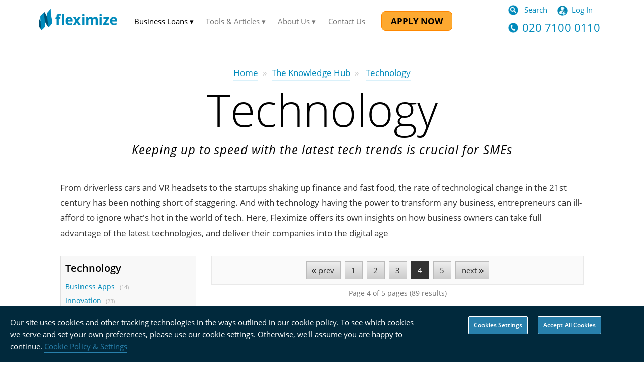

--- FILE ---
content_type: text/html; charset=UTF-8
request_url: https://fleximize.com/articles/technology/p4
body_size: 51073
content:





<!doctype html>
<html class="no-js" lang="en" itemscope>
<head>
    <meta name="wot-verification" content="93b24de2b6953b8ad552"/>

    <meta name="google-site-verification" content="jSyR_x3ne8muSqnZlVTgBqkK1A_ybqkzbSm1Wp6sRqE"/>
    <meta charset="utf-8"><script type="e6aaa1fc908f1bddca3cb149-text/javascript">(window.NREUM||(NREUM={})).init={privacy:{cookies_enabled:true},ajax:{deny_list:["bam.nr-data.net"]},feature_flags:["soft_nav"],distributed_tracing:{enabled:true}};(window.NREUM||(NREUM={})).loader_config={agentID:"1103329664",accountID:"951890",trustKey:"951890",xpid:"XQMGWV9TGwIAVFlVDgAFU10=",licenseKey:"cae390eae4",applicationID:"1008791259",browserID:"1103329664"};;/*! For license information please see nr-loader-spa-1.308.0.min.js.LICENSE.txt */
(()=>{var e,t,r={384:(e,t,r)=>{"use strict";r.d(t,{NT:()=>a,US:()=>u,Zm:()=>o,bQ:()=>d,dV:()=>c,pV:()=>l});var n=r(6154),i=r(1863),s=r(1910);const a={beacon:"bam.nr-data.net",errorBeacon:"bam.nr-data.net"};function o(){return n.gm.NREUM||(n.gm.NREUM={}),void 0===n.gm.newrelic&&(n.gm.newrelic=n.gm.NREUM),n.gm.NREUM}function c(){let e=o();return e.o||(e.o={ST:n.gm.setTimeout,SI:n.gm.setImmediate||n.gm.setInterval,CT:n.gm.clearTimeout,XHR:n.gm.XMLHttpRequest,REQ:n.gm.Request,EV:n.gm.Event,PR:n.gm.Promise,MO:n.gm.MutationObserver,FETCH:n.gm.fetch,WS:n.gm.WebSocket},(0,s.i)(...Object.values(e.o))),e}function d(e,t){let r=o();r.initializedAgents??={},t.initializedAt={ms:(0,i.t)(),date:new Date},r.initializedAgents[e]=t}function u(e,t){o()[e]=t}function l(){return function(){let e=o();const t=e.info||{};e.info={beacon:a.beacon,errorBeacon:a.errorBeacon,...t}}(),function(){let e=o();const t=e.init||{};e.init={...t}}(),c(),function(){let e=o();const t=e.loader_config||{};e.loader_config={...t}}(),o()}},782:(e,t,r)=>{"use strict";r.d(t,{T:()=>n});const n=r(860).K7.pageViewTiming},860:(e,t,r)=>{"use strict";r.d(t,{$J:()=>u,K7:()=>c,P3:()=>d,XX:()=>i,Yy:()=>o,df:()=>s,qY:()=>n,v4:()=>a});const n="events",i="jserrors",s="browser/blobs",a="rum",o="browser/logs",c={ajax:"ajax",genericEvents:"generic_events",jserrors:i,logging:"logging",metrics:"metrics",pageAction:"page_action",pageViewEvent:"page_view_event",pageViewTiming:"page_view_timing",sessionReplay:"session_replay",sessionTrace:"session_trace",softNav:"soft_navigations",spa:"spa"},d={[c.pageViewEvent]:1,[c.pageViewTiming]:2,[c.metrics]:3,[c.jserrors]:4,[c.spa]:5,[c.ajax]:6,[c.sessionTrace]:7,[c.softNav]:8,[c.sessionReplay]:9,[c.logging]:10,[c.genericEvents]:11},u={[c.pageViewEvent]:a,[c.pageViewTiming]:n,[c.ajax]:n,[c.spa]:n,[c.softNav]:n,[c.metrics]:i,[c.jserrors]:i,[c.sessionTrace]:s,[c.sessionReplay]:s,[c.logging]:o,[c.genericEvents]:"ins"}},944:(e,t,r)=>{"use strict";r.d(t,{R:()=>i});var n=r(3241);function i(e,t){"function"==typeof console.debug&&(console.debug("New Relic Warning: https://github.com/newrelic/newrelic-browser-agent/blob/main/docs/warning-codes.md#".concat(e),t),(0,n.W)({agentIdentifier:null,drained:null,type:"data",name:"warn",feature:"warn",data:{code:e,secondary:t}}))}},993:(e,t,r)=>{"use strict";r.d(t,{A$:()=>s,ET:()=>a,TZ:()=>o,p_:()=>i});var n=r(860);const i={ERROR:"ERROR",WARN:"WARN",INFO:"INFO",DEBUG:"DEBUG",TRACE:"TRACE"},s={OFF:0,ERROR:1,WARN:2,INFO:3,DEBUG:4,TRACE:5},a="log",o=n.K7.logging},1541:(e,t,r)=>{"use strict";r.d(t,{U:()=>i,f:()=>n});const n={MFE:"MFE",BA:"BA"};function i(e,t){if(2!==t?.harvestEndpointVersion)return{};const r=t.agentRef.runtime.appMetadata.agents[0].entityGuid;return e?{"source.id":e.id,"source.name":e.name,"source.type":e.type,"parent.id":e.parent?.id||r,"parent.type":e.parent?.type||n.BA}:{"entity.guid":r,appId:t.agentRef.info.applicationID}}},1687:(e,t,r)=>{"use strict";r.d(t,{Ak:()=>d,Ze:()=>h,x3:()=>u});var n=r(3241),i=r(7836),s=r(3606),a=r(860),o=r(2646);const c={};function d(e,t){const r={staged:!1,priority:a.P3[t]||0};l(e),c[e].get(t)||c[e].set(t,r)}function u(e,t){e&&c[e]&&(c[e].get(t)&&c[e].delete(t),p(e,t,!1),c[e].size&&f(e))}function l(e){if(!e)throw new Error("agentIdentifier required");c[e]||(c[e]=new Map)}function h(e="",t="feature",r=!1){if(l(e),!e||!c[e].get(t)||r)return p(e,t);c[e].get(t).staged=!0,f(e)}function f(e){const t=Array.from(c[e]);t.every(([e,t])=>t.staged)&&(t.sort((e,t)=>e[1].priority-t[1].priority),t.forEach(([t])=>{c[e].delete(t),p(e,t)}))}function p(e,t,r=!0){const a=e?i.ee.get(e):i.ee,c=s.i.handlers;if(!a.aborted&&a.backlog&&c){if((0,n.W)({agentIdentifier:e,type:"lifecycle",name:"drain",feature:t}),r){const e=a.backlog[t],r=c[t];if(r){for(let t=0;e&&t<e.length;++t)g(e[t],r);Object.entries(r).forEach(([e,t])=>{Object.values(t||{}).forEach(t=>{t[0]?.on&&t[0]?.context()instanceof o.y&&t[0].on(e,t[1])})})}}a.isolatedBacklog||delete c[t],a.backlog[t]=null,a.emit("drain-"+t,[])}}function g(e,t){var r=e[1];Object.values(t[r]||{}).forEach(t=>{var r=e[0];if(t[0]===r){var n=t[1],i=e[3],s=e[2];n.apply(i,s)}})}},1738:(e,t,r)=>{"use strict";r.d(t,{U:()=>f,Y:()=>h});var n=r(3241),i=r(9908),s=r(1863),a=r(944),o=r(5701),c=r(3969),d=r(8362),u=r(860),l=r(4261);function h(e,t,r,s){const h=s||r;!h||h[e]&&h[e]!==d.d.prototype[e]||(h[e]=function(){(0,i.p)(c.xV,["API/"+e+"/called"],void 0,u.K7.metrics,r.ee),(0,n.W)({agentIdentifier:r.agentIdentifier,drained:!!o.B?.[r.agentIdentifier],type:"data",name:"api",feature:l.Pl+e,data:{}});try{return t.apply(this,arguments)}catch(e){(0,a.R)(23,e)}})}function f(e,t,r,n,a){const o=e.info;null===r?delete o.jsAttributes[t]:o.jsAttributes[t]=r,(a||null===r)&&(0,i.p)(l.Pl+n,[(0,s.t)(),t,r],void 0,"session",e.ee)}},1741:(e,t,r)=>{"use strict";r.d(t,{W:()=>s});var n=r(944),i=r(4261);class s{#e(e,...t){if(this[e]!==s.prototype[e])return this[e](...t);(0,n.R)(35,e)}addPageAction(e,t){return this.#e(i.hG,e,t)}register(e){return this.#e(i.eY,e)}recordCustomEvent(e,t){return this.#e(i.fF,e,t)}setPageViewName(e,t){return this.#e(i.Fw,e,t)}setCustomAttribute(e,t,r){return this.#e(i.cD,e,t,r)}noticeError(e,t){return this.#e(i.o5,e,t)}setUserId(e,t=!1){return this.#e(i.Dl,e,t)}setApplicationVersion(e){return this.#e(i.nb,e)}setErrorHandler(e){return this.#e(i.bt,e)}addRelease(e,t){return this.#e(i.k6,e,t)}log(e,t){return this.#e(i.$9,e,t)}start(){return this.#e(i.d3)}finished(e){return this.#e(i.BL,e)}recordReplay(){return this.#e(i.CH)}pauseReplay(){return this.#e(i.Tb)}addToTrace(e){return this.#e(i.U2,e)}setCurrentRouteName(e){return this.#e(i.PA,e)}interaction(e){return this.#e(i.dT,e)}wrapLogger(e,t,r){return this.#e(i.Wb,e,t,r)}measure(e,t){return this.#e(i.V1,e,t)}consent(e){return this.#e(i.Pv,e)}}},1863:(e,t,r)=>{"use strict";function n(){return Math.floor(performance.now())}r.d(t,{t:()=>n})},1910:(e,t,r)=>{"use strict";r.d(t,{i:()=>s});var n=r(944);const i=new Map;function s(...e){return e.every(e=>{if(i.has(e))return i.get(e);const t="function"==typeof e?e.toString():"",r=t.includes("[native code]"),s=t.includes("nrWrapper");return r||s||(0,n.R)(64,e?.name||t),i.set(e,r),r})}},2555:(e,t,r)=>{"use strict";r.d(t,{D:()=>o,f:()=>a});var n=r(384),i=r(8122);const s={beacon:n.NT.beacon,errorBeacon:n.NT.errorBeacon,licenseKey:void 0,applicationID:void 0,sa:void 0,queueTime:void 0,applicationTime:void 0,ttGuid:void 0,user:void 0,account:void 0,product:void 0,extra:void 0,jsAttributes:{},userAttributes:void 0,atts:void 0,transactionName:void 0,tNamePlain:void 0};function a(e){try{return!!e.licenseKey&&!!e.errorBeacon&&!!e.applicationID}catch(e){return!1}}const o=e=>(0,i.a)(e,s)},2614:(e,t,r)=>{"use strict";r.d(t,{BB:()=>a,H3:()=>n,g:()=>d,iL:()=>c,tS:()=>o,uh:()=>i,wk:()=>s});const n="NRBA",i="SESSION",s=144e5,a=18e5,o={STARTED:"session-started",PAUSE:"session-pause",RESET:"session-reset",RESUME:"session-resume",UPDATE:"session-update"},c={SAME_TAB:"same-tab",CROSS_TAB:"cross-tab"},d={OFF:0,FULL:1,ERROR:2}},2646:(e,t,r)=>{"use strict";r.d(t,{y:()=>n});class n{constructor(e){this.contextId=e}}},2843:(e,t,r)=>{"use strict";r.d(t,{G:()=>s,u:()=>i});var n=r(3878);function i(e,t=!1,r,i){(0,n.DD)("visibilitychange",function(){if(t)return void("hidden"===document.visibilityState&&e());e(document.visibilityState)},r,i)}function s(e,t,r){(0,n.sp)("pagehide",e,t,r)}},3241:(e,t,r)=>{"use strict";r.d(t,{W:()=>s});var n=r(6154);const i="newrelic";function s(e={}){try{n.gm.dispatchEvent(new CustomEvent(i,{detail:e}))}catch(e){}}},3304:(e,t,r)=>{"use strict";r.d(t,{A:()=>s});var n=r(7836);const i=()=>{const e=new WeakSet;return(t,r)=>{if("object"==typeof r&&null!==r){if(e.has(r))return;e.add(r)}return r}};function s(e){try{return JSON.stringify(e,i())??""}catch(e){try{n.ee.emit("internal-error",[e])}catch(e){}return""}}},3333:(e,t,r)=>{"use strict";r.d(t,{$v:()=>u,TZ:()=>n,Xh:()=>c,Zp:()=>i,kd:()=>d,mq:()=>o,nf:()=>a,qN:()=>s});const n=r(860).K7.genericEvents,i=["auxclick","click","copy","keydown","paste","scrollend"],s=["focus","blur"],a=4,o=1e3,c=2e3,d=["PageAction","UserAction","BrowserPerformance"],u={RESOURCES:"experimental.resources",REGISTER:"register"}},3434:(e,t,r)=>{"use strict";r.d(t,{Jt:()=>s,YM:()=>d});var n=r(7836),i=r(5607);const s="nr@original:".concat(i.W),a=50;var o=Object.prototype.hasOwnProperty,c=!1;function d(e,t){return e||(e=n.ee),r.inPlace=function(e,t,n,i,s){n||(n="");const a="-"===n.charAt(0);for(let o=0;o<t.length;o++){const c=t[o],d=e[c];l(d)||(e[c]=r(d,a?c+n:n,i,c,s))}},r.flag=s,r;function r(t,r,n,c,d){return l(t)?t:(r||(r=""),nrWrapper[s]=t,function(e,t,r){if(Object.defineProperty&&Object.keys)try{return Object.keys(e).forEach(function(r){Object.defineProperty(t,r,{get:function(){return e[r]},set:function(t){return e[r]=t,t}})}),t}catch(e){u([e],r)}for(var n in e)o.call(e,n)&&(t[n]=e[n])}(t,nrWrapper,e),nrWrapper);function nrWrapper(){var s,o,l,h;let f;try{o=this,s=[...arguments],l="function"==typeof n?n(s,o):n||{}}catch(t){u([t,"",[s,o,c],l],e)}i(r+"start",[s,o,c],l,d);const p=performance.now();let g;try{return h=t.apply(o,s),g=performance.now(),h}catch(e){throw g=performance.now(),i(r+"err",[s,o,e],l,d),f=e,f}finally{const e=g-p,t={start:p,end:g,duration:e,isLongTask:e>=a,methodName:c,thrownError:f};t.isLongTask&&i("long-task",[t,o],l,d),i(r+"end",[s,o,h],l,d)}}}function i(r,n,i,s){if(!c||t){var a=c;c=!0;try{e.emit(r,n,i,t,s)}catch(t){u([t,r,n,i],e)}c=a}}}function u(e,t){t||(t=n.ee);try{t.emit("internal-error",e)}catch(e){}}function l(e){return!(e&&"function"==typeof e&&e.apply&&!e[s])}},3606:(e,t,r)=>{"use strict";r.d(t,{i:()=>s});var n=r(9908);s.on=a;var i=s.handlers={};function s(e,t,r,s){a(s||n.d,i,e,t,r)}function a(e,t,r,i,s){s||(s="feature"),e||(e=n.d);var a=t[s]=t[s]||{};(a[r]=a[r]||[]).push([e,i])}},3738:(e,t,r)=>{"use strict";r.d(t,{He:()=>i,Kp:()=>o,Lc:()=>d,Rz:()=>u,TZ:()=>n,bD:()=>s,d3:()=>a,jx:()=>l,sl:()=>h,uP:()=>c});const n=r(860).K7.sessionTrace,i="bstResource",s="resource",a="-start",o="-end",c="fn"+a,d="fn"+o,u="pushState",l=1e3,h=3e4},3785:(e,t,r)=>{"use strict";r.d(t,{R:()=>c,b:()=>d});var n=r(9908),i=r(1863),s=r(860),a=r(3969),o=r(993);function c(e,t,r={},c=o.p_.INFO,d=!0,u,l=(0,i.t)()){(0,n.p)(a.xV,["API/logging/".concat(c.toLowerCase(),"/called")],void 0,s.K7.metrics,e),(0,n.p)(o.ET,[l,t,r,c,d,u],void 0,s.K7.logging,e)}function d(e){return"string"==typeof e&&Object.values(o.p_).some(t=>t===e.toUpperCase().trim())}},3878:(e,t,r)=>{"use strict";function n(e,t){return{capture:e,passive:!1,signal:t}}function i(e,t,r=!1,i){window.addEventListener(e,t,n(r,i))}function s(e,t,r=!1,i){document.addEventListener(e,t,n(r,i))}r.d(t,{DD:()=>s,jT:()=>n,sp:()=>i})},3962:(e,t,r)=>{"use strict";r.d(t,{AM:()=>a,O2:()=>l,OV:()=>s,Qu:()=>h,TZ:()=>c,ih:()=>f,pP:()=>o,t1:()=>u,tC:()=>i,wD:()=>d});var n=r(860);const i=["click","keydown","submit"],s="popstate",a="api",o="initialPageLoad",c=n.K7.softNav,d=5e3,u=500,l={INITIAL_PAGE_LOAD:"",ROUTE_CHANGE:1,UNSPECIFIED:2},h={INTERACTION:1,AJAX:2,CUSTOM_END:3,CUSTOM_TRACER:4},f={IP:"in progress",PF:"pending finish",FIN:"finished",CAN:"cancelled"}},3969:(e,t,r)=>{"use strict";r.d(t,{TZ:()=>n,XG:()=>o,rs:()=>i,xV:()=>a,z_:()=>s});const n=r(860).K7.metrics,i="sm",s="cm",a="storeSupportabilityMetrics",o="storeEventMetrics"},4234:(e,t,r)=>{"use strict";r.d(t,{W:()=>s});var n=r(7836),i=r(1687);class s{constructor(e,t){this.agentIdentifier=e,this.ee=n.ee.get(e),this.featureName=t,this.blocked=!1}deregisterDrain(){(0,i.x3)(this.agentIdentifier,this.featureName)}}},4261:(e,t,r)=>{"use strict";r.d(t,{$9:()=>u,BL:()=>c,CH:()=>p,Dl:()=>R,Fw:()=>w,PA:()=>v,Pl:()=>n,Pv:()=>A,Tb:()=>h,U2:()=>a,V1:()=>E,Wb:()=>T,bt:()=>y,cD:()=>b,d3:()=>x,dT:()=>d,eY:()=>g,fF:()=>f,hG:()=>s,hw:()=>i,k6:()=>o,nb:()=>m,o5:()=>l});const n="api-",i=n+"ixn-",s="addPageAction",a="addToTrace",o="addRelease",c="finished",d="interaction",u="log",l="noticeError",h="pauseReplay",f="recordCustomEvent",p="recordReplay",g="register",m="setApplicationVersion",v="setCurrentRouteName",b="setCustomAttribute",y="setErrorHandler",w="setPageViewName",R="setUserId",x="start",T="wrapLogger",E="measure",A="consent"},5205:(e,t,r)=>{"use strict";r.d(t,{j:()=>S});var n=r(384),i=r(1741);var s=r(2555),a=r(3333);const o=e=>{if(!e||"string"!=typeof e)return!1;try{document.createDocumentFragment().querySelector(e)}catch{return!1}return!0};var c=r(2614),d=r(944),u=r(8122);const l="[data-nr-mask]",h=e=>(0,u.a)(e,(()=>{const e={feature_flags:[],experimental:{allow_registered_children:!1,resources:!1},mask_selector:"*",block_selector:"[data-nr-block]",mask_input_options:{color:!1,date:!1,"datetime-local":!1,email:!1,month:!1,number:!1,range:!1,search:!1,tel:!1,text:!1,time:!1,url:!1,week:!1,textarea:!1,select:!1,password:!0}};return{ajax:{deny_list:void 0,block_internal:!0,enabled:!0,autoStart:!0},api:{get allow_registered_children(){return e.feature_flags.includes(a.$v.REGISTER)||e.experimental.allow_registered_children},set allow_registered_children(t){e.experimental.allow_registered_children=t},duplicate_registered_data:!1},browser_consent_mode:{enabled:!1},distributed_tracing:{enabled:void 0,exclude_newrelic_header:void 0,cors_use_newrelic_header:void 0,cors_use_tracecontext_headers:void 0,allowed_origins:void 0},get feature_flags(){return e.feature_flags},set feature_flags(t){e.feature_flags=t},generic_events:{enabled:!0,autoStart:!0},harvest:{interval:30},jserrors:{enabled:!0,autoStart:!0},logging:{enabled:!0,autoStart:!0},metrics:{enabled:!0,autoStart:!0},obfuscate:void 0,page_action:{enabled:!0},page_view_event:{enabled:!0,autoStart:!0},page_view_timing:{enabled:!0,autoStart:!0},performance:{capture_marks:!1,capture_measures:!1,capture_detail:!0,resources:{get enabled(){return e.feature_flags.includes(a.$v.RESOURCES)||e.experimental.resources},set enabled(t){e.experimental.resources=t},asset_types:[],first_party_domains:[],ignore_newrelic:!0}},privacy:{cookies_enabled:!0},proxy:{assets:void 0,beacon:void 0},session:{expiresMs:c.wk,inactiveMs:c.BB},session_replay:{autoStart:!0,enabled:!1,preload:!1,sampling_rate:10,error_sampling_rate:100,collect_fonts:!1,inline_images:!1,fix_stylesheets:!0,mask_all_inputs:!0,get mask_text_selector(){return e.mask_selector},set mask_text_selector(t){o(t)?e.mask_selector="".concat(t,",").concat(l):""===t||null===t?e.mask_selector=l:(0,d.R)(5,t)},get block_class(){return"nr-block"},get ignore_class(){return"nr-ignore"},get mask_text_class(){return"nr-mask"},get block_selector(){return e.block_selector},set block_selector(t){o(t)?e.block_selector+=",".concat(t):""!==t&&(0,d.R)(6,t)},get mask_input_options(){return e.mask_input_options},set mask_input_options(t){t&&"object"==typeof t?e.mask_input_options={...t,password:!0}:(0,d.R)(7,t)}},session_trace:{enabled:!0,autoStart:!0},soft_navigations:{enabled:!0,autoStart:!0},spa:{enabled:!0,autoStart:!0},ssl:void 0,user_actions:{enabled:!0,elementAttributes:["id","className","tagName","type"]}}})());var f=r(6154),p=r(9324);let g=0;const m={buildEnv:p.F3,distMethod:p.Xs,version:p.xv,originTime:f.WN},v={consented:!1},b={appMetadata:{},get consented(){return this.session?.state?.consent||v.consented},set consented(e){v.consented=e},customTransaction:void 0,denyList:void 0,disabled:!1,harvester:void 0,isolatedBacklog:!1,isRecording:!1,loaderType:void 0,maxBytes:3e4,obfuscator:void 0,onerror:void 0,ptid:void 0,releaseIds:{},session:void 0,timeKeeper:void 0,registeredEntities:[],jsAttributesMetadata:{bytes:0},get harvestCount(){return++g}},y=e=>{const t=(0,u.a)(e,b),r=Object.keys(m).reduce((e,t)=>(e[t]={value:m[t],writable:!1,configurable:!0,enumerable:!0},e),{});return Object.defineProperties(t,r)};var w=r(5701);const R=e=>{const t=e.startsWith("http");e+="/",r.p=t?e:"https://"+e};var x=r(7836),T=r(3241);const E={accountID:void 0,trustKey:void 0,agentID:void 0,licenseKey:void 0,applicationID:void 0,xpid:void 0},A=e=>(0,u.a)(e,E),_=new Set;function S(e,t={},r,a){let{init:o,info:c,loader_config:d,runtime:u={},exposed:l=!0}=t;if(!c){const e=(0,n.pV)();o=e.init,c=e.info,d=e.loader_config}e.init=h(o||{}),e.loader_config=A(d||{}),c.jsAttributes??={},f.bv&&(c.jsAttributes.isWorker=!0),e.info=(0,s.D)(c);const p=e.init,g=[c.beacon,c.errorBeacon];_.has(e.agentIdentifier)||(p.proxy.assets&&(R(p.proxy.assets),g.push(p.proxy.assets)),p.proxy.beacon&&g.push(p.proxy.beacon),e.beacons=[...g],function(e){const t=(0,n.pV)();Object.getOwnPropertyNames(i.W.prototype).forEach(r=>{const n=i.W.prototype[r];if("function"!=typeof n||"constructor"===n)return;let s=t[r];e[r]&&!1!==e.exposed&&"micro-agent"!==e.runtime?.loaderType&&(t[r]=(...t)=>{const n=e[r](...t);return s?s(...t):n})})}(e),(0,n.US)("activatedFeatures",w.B)),u.denyList=[...p.ajax.deny_list||[],...p.ajax.block_internal?g:[]],u.ptid=e.agentIdentifier,u.loaderType=r,e.runtime=y(u),_.has(e.agentIdentifier)||(e.ee=x.ee.get(e.agentIdentifier),e.exposed=l,(0,T.W)({agentIdentifier:e.agentIdentifier,drained:!!w.B?.[e.agentIdentifier],type:"lifecycle",name:"initialize",feature:void 0,data:e.config})),_.add(e.agentIdentifier)}},5270:(e,t,r)=>{"use strict";r.d(t,{Aw:()=>a,SR:()=>s,rF:()=>o});var n=r(384),i=r(7767);function s(e){return!!(0,n.dV)().o.MO&&(0,i.V)(e)&&!0===e?.session_trace.enabled}function a(e){return!0===e?.session_replay.preload&&s(e)}function o(e,t){try{if("string"==typeof t?.type){if("password"===t.type.toLowerCase())return"*".repeat(e?.length||0);if(void 0!==t?.dataset?.nrUnmask||t?.classList?.contains("nr-unmask"))return e}}catch(e){}return"string"==typeof e?e.replace(/[\S]/g,"*"):"*".repeat(e?.length||0)}},5289:(e,t,r)=>{"use strict";r.d(t,{GG:()=>a,Qr:()=>c,sB:()=>o});var n=r(3878),i=r(6389);function s(){return"undefined"==typeof document||"complete"===document.readyState}function a(e,t){if(s())return e();const r=(0,i.J)(e),a=setInterval(()=>{s()&&(clearInterval(a),r())},500);(0,n.sp)("load",r,t)}function o(e){if(s())return e();(0,n.DD)("DOMContentLoaded",e)}function c(e){if(s())return e();(0,n.sp)("popstate",e)}},5607:(e,t,r)=>{"use strict";r.d(t,{W:()=>n});const n=(0,r(9566).bz)()},5701:(e,t,r)=>{"use strict";r.d(t,{B:()=>s,t:()=>a});var n=r(3241);const i=new Set,s={};function a(e,t){const r=t.agentIdentifier;s[r]??={},e&&"object"==typeof e&&(i.has(r)||(t.ee.emit("rumresp",[e]),s[r]=e,i.add(r),(0,n.W)({agentIdentifier:r,loaded:!0,drained:!0,type:"lifecycle",name:"load",feature:void 0,data:e})))}},6154:(e,t,r)=>{"use strict";r.d(t,{OF:()=>d,RI:()=>i,WN:()=>h,bv:()=>s,eN:()=>f,gm:()=>a,lR:()=>l,m:()=>c,mw:()=>o,sb:()=>u});var n=r(1863);const i="undefined"!=typeof window&&!!window.document,s="undefined"!=typeof WorkerGlobalScope&&("undefined"!=typeof self&&self instanceof WorkerGlobalScope&&self.navigator instanceof WorkerNavigator||"undefined"!=typeof globalThis&&globalThis instanceof WorkerGlobalScope&&globalThis.navigator instanceof WorkerNavigator),a=i?window:"undefined"!=typeof WorkerGlobalScope&&("undefined"!=typeof self&&self instanceof WorkerGlobalScope&&self||"undefined"!=typeof globalThis&&globalThis instanceof WorkerGlobalScope&&globalThis),o=Boolean("hidden"===a?.document?.visibilityState),c=""+a?.location,d=/iPad|iPhone|iPod/.test(a.navigator?.userAgent),u=d&&"undefined"==typeof SharedWorker,l=(()=>{const e=a.navigator?.userAgent?.match(/Firefox[/\s](\d+\.\d+)/);return Array.isArray(e)&&e.length>=2?+e[1]:0})(),h=Date.now()-(0,n.t)(),f=()=>"undefined"!=typeof PerformanceNavigationTiming&&a?.performance?.getEntriesByType("navigation")?.[0]?.responseStart},6344:(e,t,r)=>{"use strict";r.d(t,{BB:()=>u,Qb:()=>l,TZ:()=>i,Ug:()=>a,Vh:()=>s,_s:()=>o,bc:()=>d,yP:()=>c});var n=r(2614);const i=r(860).K7.sessionReplay,s="errorDuringReplay",a=.12,o={DomContentLoaded:0,Load:1,FullSnapshot:2,IncrementalSnapshot:3,Meta:4,Custom:5},c={[n.g.ERROR]:15e3,[n.g.FULL]:3e5,[n.g.OFF]:0},d={RESET:{message:"Session was reset",sm:"Reset"},IMPORT:{message:"Recorder failed to import",sm:"Import"},TOO_MANY:{message:"429: Too Many Requests",sm:"Too-Many"},TOO_BIG:{message:"Payload was too large",sm:"Too-Big"},CROSS_TAB:{message:"Session Entity was set to OFF on another tab",sm:"Cross-Tab"},ENTITLEMENTS:{message:"Session Replay is not allowed and will not be started",sm:"Entitlement"}},u=5e3,l={API:"api",RESUME:"resume",SWITCH_TO_FULL:"switchToFull",INITIALIZE:"initialize",PRELOAD:"preload"}},6389:(e,t,r)=>{"use strict";function n(e,t=500,r={}){const n=r?.leading||!1;let i;return(...r)=>{n&&void 0===i&&(e.apply(this,r),i=setTimeout(()=>{i=clearTimeout(i)},t)),n||(clearTimeout(i),i=setTimeout(()=>{e.apply(this,r)},t))}}function i(e){let t=!1;return(...r)=>{t||(t=!0,e.apply(this,r))}}r.d(t,{J:()=>i,s:()=>n})},6630:(e,t,r)=>{"use strict";r.d(t,{T:()=>n});const n=r(860).K7.pageViewEvent},6774:(e,t,r)=>{"use strict";r.d(t,{T:()=>n});const n=r(860).K7.jserrors},7295:(e,t,r)=>{"use strict";r.d(t,{Xv:()=>a,gX:()=>i,iW:()=>s});var n=[];function i(e){if(!e||s(e))return!1;if(0===n.length)return!0;if("*"===n[0].hostname)return!1;for(var t=0;t<n.length;t++){var r=n[t];if(r.hostname.test(e.hostname)&&r.pathname.test(e.pathname))return!1}return!0}function s(e){return void 0===e.hostname}function a(e){if(n=[],e&&e.length)for(var t=0;t<e.length;t++){let r=e[t];if(!r)continue;if("*"===r)return void(n=[{hostname:"*"}]);0===r.indexOf("http://")?r=r.substring(7):0===r.indexOf("https://")&&(r=r.substring(8));const i=r.indexOf("/");let s,a;i>0?(s=r.substring(0,i),a=r.substring(i)):(s=r,a="*");let[c]=s.split(":");n.push({hostname:o(c),pathname:o(a,!0)})}}function o(e,t=!1){const r=e.replace(/[.+?^${}()|[\]\\]/g,e=>"\\"+e).replace(/\*/g,".*?");return new RegExp((t?"^":"")+r+"$")}},7485:(e,t,r)=>{"use strict";r.d(t,{D:()=>i});var n=r(6154);function i(e){if(0===(e||"").indexOf("data:"))return{protocol:"data"};try{const t=new URL(e,location.href),r={port:t.port,hostname:t.hostname,pathname:t.pathname,search:t.search,protocol:t.protocol.slice(0,t.protocol.indexOf(":")),sameOrigin:t.protocol===n.gm?.location?.protocol&&t.host===n.gm?.location?.host};return r.port&&""!==r.port||("http:"===t.protocol&&(r.port="80"),"https:"===t.protocol&&(r.port="443")),r.pathname&&""!==r.pathname?r.pathname.startsWith("/")||(r.pathname="/".concat(r.pathname)):r.pathname="/",r}catch(e){return{}}}},7699:(e,t,r)=>{"use strict";r.d(t,{It:()=>s,KC:()=>o,No:()=>i,qh:()=>a});var n=r(860);const i=16e3,s=1e6,a="SESSION_ERROR",o={[n.K7.logging]:!0,[n.K7.genericEvents]:!1,[n.K7.jserrors]:!1,[n.K7.ajax]:!1}},7767:(e,t,r)=>{"use strict";r.d(t,{V:()=>i});var n=r(6154);const i=e=>n.RI&&!0===e?.privacy.cookies_enabled},7836:(e,t,r)=>{"use strict";r.d(t,{P:()=>o,ee:()=>c});var n=r(384),i=r(8990),s=r(2646),a=r(5607);const o="nr@context:".concat(a.W),c=function e(t,r){var n={},a={},u={},l=!1;try{l=16===r.length&&d.initializedAgents?.[r]?.runtime.isolatedBacklog}catch(e){}var h={on:p,addEventListener:p,removeEventListener:function(e,t){var r=n[e];if(!r)return;for(var i=0;i<r.length;i++)r[i]===t&&r.splice(i,1)},emit:function(e,r,n,i,s){!1!==s&&(s=!0);if(c.aborted&&!i)return;t&&s&&t.emit(e,r,n);var o=f(n);g(e).forEach(e=>{e.apply(o,r)});var d=v()[a[e]];d&&d.push([h,e,r,o]);return o},get:m,listeners:g,context:f,buffer:function(e,t){const r=v();if(t=t||"feature",h.aborted)return;Object.entries(e||{}).forEach(([e,n])=>{a[n]=t,t in r||(r[t]=[])})},abort:function(){h._aborted=!0,Object.keys(h.backlog).forEach(e=>{delete h.backlog[e]})},isBuffering:function(e){return!!v()[a[e]]},debugId:r,backlog:l?{}:t&&"object"==typeof t.backlog?t.backlog:{},isolatedBacklog:l};return Object.defineProperty(h,"aborted",{get:()=>{let e=h._aborted||!1;return e||(t&&(e=t.aborted),e)}}),h;function f(e){return e&&e instanceof s.y?e:e?(0,i.I)(e,o,()=>new s.y(o)):new s.y(o)}function p(e,t){n[e]=g(e).concat(t)}function g(e){return n[e]||[]}function m(t){return u[t]=u[t]||e(h,t)}function v(){return h.backlog}}(void 0,"globalEE"),d=(0,n.Zm)();d.ee||(d.ee=c)},8122:(e,t,r)=>{"use strict";r.d(t,{a:()=>i});var n=r(944);function i(e,t){try{if(!e||"object"!=typeof e)return(0,n.R)(3);if(!t||"object"!=typeof t)return(0,n.R)(4);const r=Object.create(Object.getPrototypeOf(t),Object.getOwnPropertyDescriptors(t)),s=0===Object.keys(r).length?e:r;for(let a in s)if(void 0!==e[a])try{if(null===e[a]){r[a]=null;continue}Array.isArray(e[a])&&Array.isArray(t[a])?r[a]=Array.from(new Set([...e[a],...t[a]])):"object"==typeof e[a]&&"object"==typeof t[a]?r[a]=i(e[a],t[a]):r[a]=e[a]}catch(e){r[a]||(0,n.R)(1,e)}return r}catch(e){(0,n.R)(2,e)}}},8139:(e,t,r)=>{"use strict";r.d(t,{u:()=>h});var n=r(7836),i=r(3434),s=r(8990),a=r(6154);const o={},c=a.gm.XMLHttpRequest,d="addEventListener",u="removeEventListener",l="nr@wrapped:".concat(n.P);function h(e){var t=function(e){return(e||n.ee).get("events")}(e);if(o[t.debugId]++)return t;o[t.debugId]=1;var r=(0,i.YM)(t,!0);function h(e){r.inPlace(e,[d,u],"-",p)}function p(e,t){return e[1]}return"getPrototypeOf"in Object&&(a.RI&&f(document,h),c&&f(c.prototype,h),f(a.gm,h)),t.on(d+"-start",function(e,t){var n=e[1];if(null!==n&&("function"==typeof n||"object"==typeof n)&&"newrelic"!==e[0]){var i=(0,s.I)(n,l,function(){var e={object:function(){if("function"!=typeof n.handleEvent)return;return n.handleEvent.apply(n,arguments)},function:n}[typeof n];return e?r(e,"fn-",null,e.name||"anonymous"):n});this.wrapped=e[1]=i}}),t.on(u+"-start",function(e){e[1]=this.wrapped||e[1]}),t}function f(e,t,...r){let n=e;for(;"object"==typeof n&&!Object.prototype.hasOwnProperty.call(n,d);)n=Object.getPrototypeOf(n);n&&t(n,...r)}},8362:(e,t,r)=>{"use strict";r.d(t,{d:()=>s});var n=r(9566),i=r(1741);class s extends i.W{agentIdentifier=(0,n.LA)(16)}},8374:(e,t,r)=>{r.nc=(()=>{try{return document?.currentScript?.nonce}catch(e){}return""})()},8990:(e,t,r)=>{"use strict";r.d(t,{I:()=>i});var n=Object.prototype.hasOwnProperty;function i(e,t,r){if(n.call(e,t))return e[t];var i=r();if(Object.defineProperty&&Object.keys)try{return Object.defineProperty(e,t,{value:i,writable:!0,enumerable:!1}),i}catch(e){}return e[t]=i,i}},9119:(e,t,r)=>{"use strict";r.d(t,{L:()=>s});var n=/([^?#]*)[^#]*(#[^?]*|$).*/,i=/([^?#]*)().*/;function s(e,t){return e?e.replace(t?n:i,"$1$2"):e}},9300:(e,t,r)=>{"use strict";r.d(t,{T:()=>n});const n=r(860).K7.ajax},9324:(e,t,r)=>{"use strict";r.d(t,{AJ:()=>a,F3:()=>i,Xs:()=>s,Yq:()=>o,xv:()=>n});const n="1.308.0",i="PROD",s="CDN",a="@newrelic/rrweb",o="1.0.1"},9566:(e,t,r)=>{"use strict";r.d(t,{LA:()=>o,ZF:()=>c,bz:()=>a,el:()=>d});var n=r(6154);const i="xxxxxxxx-xxxx-4xxx-yxxx-xxxxxxxxxxxx";function s(e,t){return e?15&e[t]:16*Math.random()|0}function a(){const e=n.gm?.crypto||n.gm?.msCrypto;let t,r=0;return e&&e.getRandomValues&&(t=e.getRandomValues(new Uint8Array(30))),i.split("").map(e=>"x"===e?s(t,r++).toString(16):"y"===e?(3&s()|8).toString(16):e).join("")}function o(e){const t=n.gm?.crypto||n.gm?.msCrypto;let r,i=0;t&&t.getRandomValues&&(r=t.getRandomValues(new Uint8Array(e)));const a=[];for(var o=0;o<e;o++)a.push(s(r,i++).toString(16));return a.join("")}function c(){return o(16)}function d(){return o(32)}},9908:(e,t,r)=>{"use strict";r.d(t,{d:()=>n,p:()=>i});var n=r(7836).ee.get("handle");function i(e,t,r,i,s){s?(s.buffer([e],i),s.emit(e,t,r)):(n.buffer([e],i),n.emit(e,t,r))}}},n={};function i(e){var t=n[e];if(void 0!==t)return t.exports;var s=n[e]={exports:{}};return r[e](s,s.exports,i),s.exports}i.m=r,i.d=(e,t)=>{for(var r in t)i.o(t,r)&&!i.o(e,r)&&Object.defineProperty(e,r,{enumerable:!0,get:t[r]})},i.f={},i.e=e=>Promise.all(Object.keys(i.f).reduce((t,r)=>(i.f[r](e,t),t),[])),i.u=e=>({212:"nr-spa-compressor",249:"nr-spa-recorder",478:"nr-spa"}[e]+"-1.308.0.min.js"),i.o=(e,t)=>Object.prototype.hasOwnProperty.call(e,t),e={},t="NRBA-1.308.0.PROD:",i.l=(r,n,s,a)=>{if(e[r])e[r].push(n);else{var o,c;if(void 0!==s)for(var d=document.getElementsByTagName("script"),u=0;u<d.length;u++){var l=d[u];if(l.getAttribute("src")==r||l.getAttribute("data-webpack")==t+s){o=l;break}}if(!o){c=!0;var h={478:"sha512-RSfSVnmHk59T/uIPbdSE0LPeqcEdF4/+XhfJdBuccH5rYMOEZDhFdtnh6X6nJk7hGpzHd9Ujhsy7lZEz/ORYCQ==",249:"sha512-ehJXhmntm85NSqW4MkhfQqmeKFulra3klDyY0OPDUE+sQ3GokHlPh1pmAzuNy//3j4ac6lzIbmXLvGQBMYmrkg==",212:"sha512-B9h4CR46ndKRgMBcK+j67uSR2RCnJfGefU+A7FrgR/k42ovXy5x/MAVFiSvFxuVeEk/pNLgvYGMp1cBSK/G6Fg=="};(o=document.createElement("script")).charset="utf-8",i.nc&&o.setAttribute("nonce",i.nc),o.setAttribute("data-webpack",t+s),o.src=r,0!==o.src.indexOf(window.location.origin+"/")&&(o.crossOrigin="anonymous"),h[a]&&(o.integrity=h[a])}e[r]=[n];var f=(t,n)=>{o.onerror=o.onload=null,clearTimeout(p);var i=e[r];if(delete e[r],o.parentNode&&o.parentNode.removeChild(o),i&&i.forEach(e=>e(n)),t)return t(n)},p=setTimeout(f.bind(null,void 0,{type:"timeout",target:o}),12e4);o.onerror=f.bind(null,o.onerror),o.onload=f.bind(null,o.onload),c&&document.head.appendChild(o)}},i.r=e=>{"undefined"!=typeof Symbol&&Symbol.toStringTag&&Object.defineProperty(e,Symbol.toStringTag,{value:"Module"}),Object.defineProperty(e,"__esModule",{value:!0})},i.p="https://js-agent.newrelic.com/",(()=>{var e={38:0,788:0};i.f.j=(t,r)=>{var n=i.o(e,t)?e[t]:void 0;if(0!==n)if(n)r.push(n[2]);else{var s=new Promise((r,i)=>n=e[t]=[r,i]);r.push(n[2]=s);var a=i.p+i.u(t),o=new Error;i.l(a,r=>{if(i.o(e,t)&&(0!==(n=e[t])&&(e[t]=void 0),n)){var s=r&&("load"===r.type?"missing":r.type),a=r&&r.target&&r.target.src;o.message="Loading chunk "+t+" failed: ("+s+": "+a+")",o.name="ChunkLoadError",o.type=s,o.request=a,n[1](o)}},"chunk-"+t,t)}};var t=(t,r)=>{var n,s,[a,o,c]=r,d=0;if(a.some(t=>0!==e[t])){for(n in o)i.o(o,n)&&(i.m[n]=o[n]);if(c)c(i)}for(t&&t(r);d<a.length;d++)s=a[d],i.o(e,s)&&e[s]&&e[s][0](),e[s]=0},r=self["webpackChunk:NRBA-1.308.0.PROD"]=self["webpackChunk:NRBA-1.308.0.PROD"]||[];r.forEach(t.bind(null,0)),r.push=t.bind(null,r.push.bind(r))})(),(()=>{"use strict";i(8374);var e=i(8362),t=i(860);const r=Object.values(t.K7);var n=i(5205);var s=i(9908),a=i(1863),o=i(4261),c=i(1738);var d=i(1687),u=i(4234),l=i(5289),h=i(6154),f=i(944),p=i(5270),g=i(7767),m=i(6389),v=i(7699);class b extends u.W{constructor(e,t){super(e.agentIdentifier,t),this.agentRef=e,this.abortHandler=void 0,this.featAggregate=void 0,this.loadedSuccessfully=void 0,this.onAggregateImported=new Promise(e=>{this.loadedSuccessfully=e}),this.deferred=Promise.resolve(),!1===e.init[this.featureName].autoStart?this.deferred=new Promise((t,r)=>{this.ee.on("manual-start-all",(0,m.J)(()=>{(0,d.Ak)(e.agentIdentifier,this.featureName),t()}))}):(0,d.Ak)(e.agentIdentifier,t)}importAggregator(e,t,r={}){if(this.featAggregate)return;const n=async()=>{let n;await this.deferred;try{if((0,g.V)(e.init)){const{setupAgentSession:t}=await i.e(478).then(i.bind(i,8766));n=t(e)}}catch(e){(0,f.R)(20,e),this.ee.emit("internal-error",[e]),(0,s.p)(v.qh,[e],void 0,this.featureName,this.ee)}try{if(!this.#t(this.featureName,n,e.init))return(0,d.Ze)(this.agentIdentifier,this.featureName),void this.loadedSuccessfully(!1);const{Aggregate:i}=await t();this.featAggregate=new i(e,r),e.runtime.harvester.initializedAggregates.push(this.featAggregate),this.loadedSuccessfully(!0)}catch(e){(0,f.R)(34,e),this.abortHandler?.(),(0,d.Ze)(this.agentIdentifier,this.featureName,!0),this.loadedSuccessfully(!1),this.ee&&this.ee.abort()}};h.RI?(0,l.GG)(()=>n(),!0):n()}#t(e,r,n){if(this.blocked)return!1;switch(e){case t.K7.sessionReplay:return(0,p.SR)(n)&&!!r;case t.K7.sessionTrace:return!!r;default:return!0}}}var y=i(6630),w=i(2614),R=i(3241);class x extends b{static featureName=y.T;constructor(e){var t;super(e,y.T),this.setupInspectionEvents(e.agentIdentifier),t=e,(0,c.Y)(o.Fw,function(e,r){"string"==typeof e&&("/"!==e.charAt(0)&&(e="/"+e),t.runtime.customTransaction=(r||"http://custom.transaction")+e,(0,s.p)(o.Pl+o.Fw,[(0,a.t)()],void 0,void 0,t.ee))},t),this.importAggregator(e,()=>i.e(478).then(i.bind(i,2467)))}setupInspectionEvents(e){const t=(t,r)=>{t&&(0,R.W)({agentIdentifier:e,timeStamp:t.timeStamp,loaded:"complete"===t.target.readyState,type:"window",name:r,data:t.target.location+""})};(0,l.sB)(e=>{t(e,"DOMContentLoaded")}),(0,l.GG)(e=>{t(e,"load")}),(0,l.Qr)(e=>{t(e,"navigate")}),this.ee.on(w.tS.UPDATE,(t,r)=>{(0,R.W)({agentIdentifier:e,type:"lifecycle",name:"session",data:r})})}}var T=i(384);class E extends e.d{constructor(e){var t;(super(),h.gm)?(this.features={},(0,T.bQ)(this.agentIdentifier,this),this.desiredFeatures=new Set(e.features||[]),this.desiredFeatures.add(x),(0,n.j)(this,e,e.loaderType||"agent"),t=this,(0,c.Y)(o.cD,function(e,r,n=!1){if("string"==typeof e){if(["string","number","boolean"].includes(typeof r)||null===r)return(0,c.U)(t,e,r,o.cD,n);(0,f.R)(40,typeof r)}else(0,f.R)(39,typeof e)},t),function(e){(0,c.Y)(o.Dl,function(t,r=!1){if("string"!=typeof t&&null!==t)return void(0,f.R)(41,typeof t);const n=e.info.jsAttributes["enduser.id"];r&&null!=n&&n!==t?(0,s.p)(o.Pl+"setUserIdAndResetSession",[t],void 0,"session",e.ee):(0,c.U)(e,"enduser.id",t,o.Dl,!0)},e)}(this),function(e){(0,c.Y)(o.nb,function(t){if("string"==typeof t||null===t)return(0,c.U)(e,"application.version",t,o.nb,!1);(0,f.R)(42,typeof t)},e)}(this),function(e){(0,c.Y)(o.d3,function(){e.ee.emit("manual-start-all")},e)}(this),function(e){(0,c.Y)(o.Pv,function(t=!0){if("boolean"==typeof t){if((0,s.p)(o.Pl+o.Pv,[t],void 0,"session",e.ee),e.runtime.consented=t,t){const t=e.features.page_view_event;t.onAggregateImported.then(e=>{const r=t.featAggregate;e&&!r.sentRum&&r.sendRum()})}}else(0,f.R)(65,typeof t)},e)}(this),this.run()):(0,f.R)(21)}get config(){return{info:this.info,init:this.init,loader_config:this.loader_config,runtime:this.runtime}}get api(){return this}run(){try{const e=function(e){const t={};return r.forEach(r=>{t[r]=!!e[r]?.enabled}),t}(this.init),n=[...this.desiredFeatures];n.sort((e,r)=>t.P3[e.featureName]-t.P3[r.featureName]),n.forEach(r=>{if(!e[r.featureName]&&r.featureName!==t.K7.pageViewEvent)return;if(r.featureName===t.K7.spa)return void(0,f.R)(67);const n=function(e){switch(e){case t.K7.ajax:return[t.K7.jserrors];case t.K7.sessionTrace:return[t.K7.ajax,t.K7.pageViewEvent];case t.K7.sessionReplay:return[t.K7.sessionTrace];case t.K7.pageViewTiming:return[t.K7.pageViewEvent];default:return[]}}(r.featureName).filter(e=>!(e in this.features));n.length>0&&(0,f.R)(36,{targetFeature:r.featureName,missingDependencies:n}),this.features[r.featureName]=new r(this)})}catch(e){(0,f.R)(22,e);for(const e in this.features)this.features[e].abortHandler?.();const t=(0,T.Zm)();delete t.initializedAgents[this.agentIdentifier]?.features,delete this.sharedAggregator;return t.ee.get(this.agentIdentifier).abort(),!1}}}var A=i(2843),_=i(782);class S extends b{static featureName=_.T;constructor(e){super(e,_.T),h.RI&&((0,A.u)(()=>(0,s.p)("docHidden",[(0,a.t)()],void 0,_.T,this.ee),!0),(0,A.G)(()=>(0,s.p)("winPagehide",[(0,a.t)()],void 0,_.T,this.ee)),this.importAggregator(e,()=>i.e(478).then(i.bind(i,9917))))}}var O=i(3969);class I extends b{static featureName=O.TZ;constructor(e){super(e,O.TZ),h.RI&&document.addEventListener("securitypolicyviolation",e=>{(0,s.p)(O.xV,["Generic/CSPViolation/Detected"],void 0,this.featureName,this.ee)}),this.importAggregator(e,()=>i.e(478).then(i.bind(i,6555)))}}var N=i(6774),P=i(3878),k=i(3304);class D{constructor(e,t,r,n,i){this.name="UncaughtError",this.message="string"==typeof e?e:(0,k.A)(e),this.sourceURL=t,this.line=r,this.column=n,this.__newrelic=i}}function C(e){return M(e)?e:new D(void 0!==e?.message?e.message:e,e?.filename||e?.sourceURL,e?.lineno||e?.line,e?.colno||e?.col,e?.__newrelic,e?.cause)}function j(e){const t="Unhandled Promise Rejection: ";if(!e?.reason)return;if(M(e.reason)){try{e.reason.message.startsWith(t)||(e.reason.message=t+e.reason.message)}catch(e){}return C(e.reason)}const r=C(e.reason);return(r.message||"").startsWith(t)||(r.message=t+r.message),r}function L(e){if(e.error instanceof SyntaxError&&!/:\d+$/.test(e.error.stack?.trim())){const t=new D(e.message,e.filename,e.lineno,e.colno,e.error.__newrelic,e.cause);return t.name=SyntaxError.name,t}return M(e.error)?e.error:C(e)}function M(e){return e instanceof Error&&!!e.stack}function H(e,r,n,i,o=(0,a.t)()){"string"==typeof e&&(e=new Error(e)),(0,s.p)("err",[e,o,!1,r,n.runtime.isRecording,void 0,i],void 0,t.K7.jserrors,n.ee),(0,s.p)("uaErr",[],void 0,t.K7.genericEvents,n.ee)}var B=i(1541),K=i(993),W=i(3785);function U(e,{customAttributes:t={},level:r=K.p_.INFO}={},n,i,s=(0,a.t)()){(0,W.R)(n.ee,e,t,r,!1,i,s)}function F(e,r,n,i,c=(0,a.t)()){(0,s.p)(o.Pl+o.hG,[c,e,r,i],void 0,t.K7.genericEvents,n.ee)}function V(e,r,n,i,c=(0,a.t)()){const{start:d,end:u,customAttributes:l}=r||{},h={customAttributes:l||{}};if("object"!=typeof h.customAttributes||"string"!=typeof e||0===e.length)return void(0,f.R)(57);const p=(e,t)=>null==e?t:"number"==typeof e?e:e instanceof PerformanceMark?e.startTime:Number.NaN;if(h.start=p(d,0),h.end=p(u,c),Number.isNaN(h.start)||Number.isNaN(h.end))(0,f.R)(57);else{if(h.duration=h.end-h.start,!(h.duration<0))return(0,s.p)(o.Pl+o.V1,[h,e,i],void 0,t.K7.genericEvents,n.ee),h;(0,f.R)(58)}}function G(e,r={},n,i,c=(0,a.t)()){(0,s.p)(o.Pl+o.fF,[c,e,r,i],void 0,t.K7.genericEvents,n.ee)}function z(e){(0,c.Y)(o.eY,function(t){return Y(e,t)},e)}function Y(e,r,n){(0,f.R)(54,"newrelic.register"),r||={},r.type=B.f.MFE,r.licenseKey||=e.info.licenseKey,r.blocked=!1,r.parent=n||{},Array.isArray(r.tags)||(r.tags=[]);const i={};r.tags.forEach(e=>{"name"!==e&&"id"!==e&&(i["source.".concat(e)]=!0)}),r.isolated??=!0;let o=()=>{};const c=e.runtime.registeredEntities;if(!r.isolated){const e=c.find(({metadata:{target:{id:e}}})=>e===r.id&&!r.isolated);if(e)return e}const d=e=>{r.blocked=!0,o=e};function u(e){return"string"==typeof e&&!!e.trim()&&e.trim().length<501||"number"==typeof e}e.init.api.allow_registered_children||d((0,m.J)(()=>(0,f.R)(55))),u(r.id)&&u(r.name)||d((0,m.J)(()=>(0,f.R)(48,r)));const l={addPageAction:(t,n={})=>g(F,[t,{...i,...n},e],r),deregister:()=>{d((0,m.J)(()=>(0,f.R)(68)))},log:(t,n={})=>g(U,[t,{...n,customAttributes:{...i,...n.customAttributes||{}}},e],r),measure:(t,n={})=>g(V,[t,{...n,customAttributes:{...i,...n.customAttributes||{}}},e],r),noticeError:(t,n={})=>g(H,[t,{...i,...n},e],r),register:(t={})=>g(Y,[e,t],l.metadata.target),recordCustomEvent:(t,n={})=>g(G,[t,{...i,...n},e],r),setApplicationVersion:e=>p("application.version",e),setCustomAttribute:(e,t)=>p(e,t),setUserId:e=>p("enduser.id",e),metadata:{customAttributes:i,target:r}},h=()=>(r.blocked&&o(),r.blocked);h()||c.push(l);const p=(e,t)=>{h()||(i[e]=t)},g=(r,n,i)=>{if(h())return;const o=(0,a.t)();(0,s.p)(O.xV,["API/register/".concat(r.name,"/called")],void 0,t.K7.metrics,e.ee);try{if(e.init.api.duplicate_registered_data&&"register"!==r.name){let e=n;if(n[1]instanceof Object){const t={"child.id":i.id,"child.type":i.type};e="customAttributes"in n[1]?[n[0],{...n[1],customAttributes:{...n[1].customAttributes,...t}},...n.slice(2)]:[n[0],{...n[1],...t},...n.slice(2)]}r(...e,void 0,o)}return r(...n,i,o)}catch(e){(0,f.R)(50,e)}};return l}class Z extends b{static featureName=N.T;constructor(e){var t;super(e,N.T),t=e,(0,c.Y)(o.o5,(e,r)=>H(e,r,t),t),function(e){(0,c.Y)(o.bt,function(t){e.runtime.onerror=t},e)}(e),function(e){let t=0;(0,c.Y)(o.k6,function(e,r){++t>10||(this.runtime.releaseIds[e.slice(-200)]=(""+r).slice(-200))},e)}(e),z(e);try{this.removeOnAbort=new AbortController}catch(e){}this.ee.on("internal-error",(t,r)=>{this.abortHandler&&(0,s.p)("ierr",[C(t),(0,a.t)(),!0,{},e.runtime.isRecording,r],void 0,this.featureName,this.ee)}),h.gm.addEventListener("unhandledrejection",t=>{this.abortHandler&&(0,s.p)("err",[j(t),(0,a.t)(),!1,{unhandledPromiseRejection:1},e.runtime.isRecording],void 0,this.featureName,this.ee)},(0,P.jT)(!1,this.removeOnAbort?.signal)),h.gm.addEventListener("error",t=>{this.abortHandler&&(0,s.p)("err",[L(t),(0,a.t)(),!1,{},e.runtime.isRecording],void 0,this.featureName,this.ee)},(0,P.jT)(!1,this.removeOnAbort?.signal)),this.abortHandler=this.#r,this.importAggregator(e,()=>i.e(478).then(i.bind(i,2176)))}#r(){this.removeOnAbort?.abort(),this.abortHandler=void 0}}var q=i(8990);let X=1;function J(e){const t=typeof e;return!e||"object"!==t&&"function"!==t?-1:e===h.gm?0:(0,q.I)(e,"nr@id",function(){return X++})}function Q(e){if("string"==typeof e&&e.length)return e.length;if("object"==typeof e){if("undefined"!=typeof ArrayBuffer&&e instanceof ArrayBuffer&&e.byteLength)return e.byteLength;if("undefined"!=typeof Blob&&e instanceof Blob&&e.size)return e.size;if(!("undefined"!=typeof FormData&&e instanceof FormData))try{return(0,k.A)(e).length}catch(e){return}}}var ee=i(8139),te=i(7836),re=i(3434);const ne={},ie=["open","send"];function se(e){var t=e||te.ee;const r=function(e){return(e||te.ee).get("xhr")}(t);if(void 0===h.gm.XMLHttpRequest)return r;if(ne[r.debugId]++)return r;ne[r.debugId]=1,(0,ee.u)(t);var n=(0,re.YM)(r),i=h.gm.XMLHttpRequest,s=h.gm.MutationObserver,a=h.gm.Promise,o=h.gm.setInterval,c="readystatechange",d=["onload","onerror","onabort","onloadstart","onloadend","onprogress","ontimeout"],u=[],l=h.gm.XMLHttpRequest=function(e){const t=new i(e),s=r.context(t);try{r.emit("new-xhr",[t],s),t.addEventListener(c,(a=s,function(){var e=this;e.readyState>3&&!a.resolved&&(a.resolved=!0,r.emit("xhr-resolved",[],e)),n.inPlace(e,d,"fn-",y)}),(0,P.jT)(!1))}catch(e){(0,f.R)(15,e);try{r.emit("internal-error",[e])}catch(e){}}var a;return t};function p(e,t){n.inPlace(t,["onreadystatechange"],"fn-",y)}if(function(e,t){for(var r in e)t[r]=e[r]}(i,l),l.prototype=i.prototype,n.inPlace(l.prototype,ie,"-xhr-",y),r.on("send-xhr-start",function(e,t){p(e,t),function(e){u.push(e),s&&(g?g.then(b):o?o(b):(m=-m,v.data=m))}(t)}),r.on("open-xhr-start",p),s){var g=a&&a.resolve();if(!o&&!a){var m=1,v=document.createTextNode(m);new s(b).observe(v,{characterData:!0})}}else t.on("fn-end",function(e){e[0]&&e[0].type===c||b()});function b(){for(var e=0;e<u.length;e++)p(0,u[e]);u.length&&(u=[])}function y(e,t){return t}return r}var ae="fetch-",oe=ae+"body-",ce=["arrayBuffer","blob","json","text","formData"],de=h.gm.Request,ue=h.gm.Response,le="prototype";const he={};function fe(e){const t=function(e){return(e||te.ee).get("fetch")}(e);if(!(de&&ue&&h.gm.fetch))return t;if(he[t.debugId]++)return t;function r(e,r,n){var i=e[r];"function"==typeof i&&(e[r]=function(){var e,r=[...arguments],s={};t.emit(n+"before-start",[r],s),s[te.P]&&s[te.P].dt&&(e=s[te.P].dt);var a=i.apply(this,r);return t.emit(n+"start",[r,e],a),a.then(function(e){return t.emit(n+"end",[null,e],a),e},function(e){throw t.emit(n+"end",[e],a),e})})}return he[t.debugId]=1,ce.forEach(e=>{r(de[le],e,oe),r(ue[le],e,oe)}),r(h.gm,"fetch",ae),t.on(ae+"end",function(e,r){var n=this;if(r){var i=r.headers.get("content-length");null!==i&&(n.rxSize=i),t.emit(ae+"done",[null,r],n)}else t.emit(ae+"done",[e],n)}),t}var pe=i(7485),ge=i(9566);class me{constructor(e){this.agentRef=e}generateTracePayload(e){const t=this.agentRef.loader_config;if(!this.shouldGenerateTrace(e)||!t)return null;var r=(t.accountID||"").toString()||null,n=(t.agentID||"").toString()||null,i=(t.trustKey||"").toString()||null;if(!r||!n)return null;var s=(0,ge.ZF)(),a=(0,ge.el)(),o=Date.now(),c={spanId:s,traceId:a,timestamp:o};return(e.sameOrigin||this.isAllowedOrigin(e)&&this.useTraceContextHeadersForCors())&&(c.traceContextParentHeader=this.generateTraceContextParentHeader(s,a),c.traceContextStateHeader=this.generateTraceContextStateHeader(s,o,r,n,i)),(e.sameOrigin&&!this.excludeNewrelicHeader()||!e.sameOrigin&&this.isAllowedOrigin(e)&&this.useNewrelicHeaderForCors())&&(c.newrelicHeader=this.generateTraceHeader(s,a,o,r,n,i)),c}generateTraceContextParentHeader(e,t){return"00-"+t+"-"+e+"-01"}generateTraceContextStateHeader(e,t,r,n,i){return i+"@nr=0-1-"+r+"-"+n+"-"+e+"----"+t}generateTraceHeader(e,t,r,n,i,s){if(!("function"==typeof h.gm?.btoa))return null;var a={v:[0,1],d:{ty:"Browser",ac:n,ap:i,id:e,tr:t,ti:r}};return s&&n!==s&&(a.d.tk=s),btoa((0,k.A)(a))}shouldGenerateTrace(e){return this.agentRef.init?.distributed_tracing?.enabled&&this.isAllowedOrigin(e)}isAllowedOrigin(e){var t=!1;const r=this.agentRef.init?.distributed_tracing;if(e.sameOrigin)t=!0;else if(r?.allowed_origins instanceof Array)for(var n=0;n<r.allowed_origins.length;n++){var i=(0,pe.D)(r.allowed_origins[n]);if(e.hostname===i.hostname&&e.protocol===i.protocol&&e.port===i.port){t=!0;break}}return t}excludeNewrelicHeader(){var e=this.agentRef.init?.distributed_tracing;return!!e&&!!e.exclude_newrelic_header}useNewrelicHeaderForCors(){var e=this.agentRef.init?.distributed_tracing;return!!e&&!1!==e.cors_use_newrelic_header}useTraceContextHeadersForCors(){var e=this.agentRef.init?.distributed_tracing;return!!e&&!!e.cors_use_tracecontext_headers}}var ve=i(9300),be=i(7295);function ye(e){return"string"==typeof e?e:e instanceof(0,T.dV)().o.REQ?e.url:h.gm?.URL&&e instanceof URL?e.href:void 0}var we=["load","error","abort","timeout"],Re=we.length,xe=(0,T.dV)().o.REQ,Te=(0,T.dV)().o.XHR;const Ee="X-NewRelic-App-Data";class Ae extends b{static featureName=ve.T;constructor(e){super(e,ve.T),this.dt=new me(e),this.handler=(e,t,r,n)=>(0,s.p)(e,t,r,n,this.ee);try{const e={xmlhttprequest:"xhr",fetch:"fetch",beacon:"beacon"};h.gm?.performance?.getEntriesByType("resource").forEach(r=>{if(r.initiatorType in e&&0!==r.responseStatus){const n={status:r.responseStatus},i={rxSize:r.transferSize,duration:Math.floor(r.duration),cbTime:0};_e(n,r.name),this.handler("xhr",[n,i,r.startTime,r.responseEnd,e[r.initiatorType]],void 0,t.K7.ajax)}})}catch(e){}fe(this.ee),se(this.ee),function(e,r,n,i){function o(e){var t=this;t.totalCbs=0,t.called=0,t.cbTime=0,t.end=T,t.ended=!1,t.xhrGuids={},t.lastSize=null,t.loadCaptureCalled=!1,t.params=this.params||{},t.metrics=this.metrics||{},t.latestLongtaskEnd=0,e.addEventListener("load",function(r){E(t,e)},(0,P.jT)(!1)),h.lR||e.addEventListener("progress",function(e){t.lastSize=e.loaded},(0,P.jT)(!1))}function c(e){this.params={method:e[0]},_e(this,e[1]),this.metrics={}}function d(t,r){e.loader_config.xpid&&this.sameOrigin&&r.setRequestHeader("X-NewRelic-ID",e.loader_config.xpid);var n=i.generateTracePayload(this.parsedOrigin);if(n){var s=!1;n.newrelicHeader&&(r.setRequestHeader("newrelic",n.newrelicHeader),s=!0),n.traceContextParentHeader&&(r.setRequestHeader("traceparent",n.traceContextParentHeader),n.traceContextStateHeader&&r.setRequestHeader("tracestate",n.traceContextStateHeader),s=!0),s&&(this.dt=n)}}function u(e,t){var n=this.metrics,i=e[0],s=this;if(n&&i){var o=Q(i);o&&(n.txSize=o)}this.startTime=(0,a.t)(),this.body=i,this.listener=function(e){try{"abort"!==e.type||s.loadCaptureCalled||(s.params.aborted=!0),("load"!==e.type||s.called===s.totalCbs&&(s.onloadCalled||"function"!=typeof t.onload)&&"function"==typeof s.end)&&s.end(t)}catch(e){try{r.emit("internal-error",[e])}catch(e){}}};for(var c=0;c<Re;c++)t.addEventListener(we[c],this.listener,(0,P.jT)(!1))}function l(e,t,r){this.cbTime+=e,t?this.onloadCalled=!0:this.called+=1,this.called!==this.totalCbs||!this.onloadCalled&&"function"==typeof r.onload||"function"!=typeof this.end||this.end(r)}function f(e,t){var r=""+J(e)+!!t;this.xhrGuids&&!this.xhrGuids[r]&&(this.xhrGuids[r]=!0,this.totalCbs+=1)}function p(e,t){var r=""+J(e)+!!t;this.xhrGuids&&this.xhrGuids[r]&&(delete this.xhrGuids[r],this.totalCbs-=1)}function g(){this.endTime=(0,a.t)()}function m(e,t){t instanceof Te&&"load"===e[0]&&r.emit("xhr-load-added",[e[1],e[2]],t)}function v(e,t){t instanceof Te&&"load"===e[0]&&r.emit("xhr-load-removed",[e[1],e[2]],t)}function b(e,t,r){t instanceof Te&&("onload"===r&&(this.onload=!0),("load"===(e[0]&&e[0].type)||this.onload)&&(this.xhrCbStart=(0,a.t)()))}function y(e,t){this.xhrCbStart&&r.emit("xhr-cb-time",[(0,a.t)()-this.xhrCbStart,this.onload,t],t)}function w(e){var t,r=e[1]||{};if("string"==typeof e[0]?0===(t=e[0]).length&&h.RI&&(t=""+h.gm.location.href):e[0]&&e[0].url?t=e[0].url:h.gm?.URL&&e[0]&&e[0]instanceof URL?t=e[0].href:"function"==typeof e[0].toString&&(t=e[0].toString()),"string"==typeof t&&0!==t.length){t&&(this.parsedOrigin=(0,pe.D)(t),this.sameOrigin=this.parsedOrigin.sameOrigin);var n=i.generateTracePayload(this.parsedOrigin);if(n&&(n.newrelicHeader||n.traceContextParentHeader))if(e[0]&&e[0].headers)o(e[0].headers,n)&&(this.dt=n);else{var s={};for(var a in r)s[a]=r[a];s.headers=new Headers(r.headers||{}),o(s.headers,n)&&(this.dt=n),e.length>1?e[1]=s:e.push(s)}}function o(e,t){var r=!1;return t.newrelicHeader&&(e.set("newrelic",t.newrelicHeader),r=!0),t.traceContextParentHeader&&(e.set("traceparent",t.traceContextParentHeader),t.traceContextStateHeader&&e.set("tracestate",t.traceContextStateHeader),r=!0),r}}function R(e,t){this.params={},this.metrics={},this.startTime=(0,a.t)(),this.dt=t,e.length>=1&&(this.target=e[0]),e.length>=2&&(this.opts=e[1]);var r=this.opts||{},n=this.target;_e(this,ye(n));var i=(""+(n&&n instanceof xe&&n.method||r.method||"GET")).toUpperCase();this.params.method=i,this.body=r.body,this.txSize=Q(r.body)||0}function x(e,r){if(this.endTime=(0,a.t)(),this.params||(this.params={}),(0,be.iW)(this.params))return;let i;this.params.status=r?r.status:0,"string"==typeof this.rxSize&&this.rxSize.length>0&&(i=+this.rxSize);const s={txSize:this.txSize,rxSize:i,duration:(0,a.t)()-this.startTime};n("xhr",[this.params,s,this.startTime,this.endTime,"fetch"],this,t.K7.ajax)}function T(e){const r=this.params,i=this.metrics;if(!this.ended){this.ended=!0;for(let t=0;t<Re;t++)e.removeEventListener(we[t],this.listener,!1);r.aborted||(0,be.iW)(r)||(i.duration=(0,a.t)()-this.startTime,this.loadCaptureCalled||4!==e.readyState?null==r.status&&(r.status=0):E(this,e),i.cbTime=this.cbTime,n("xhr",[r,i,this.startTime,this.endTime,"xhr"],this,t.K7.ajax))}}function E(e,n){e.params.status=n.status;var i=function(e,t){var r=e.responseType;return"json"===r&&null!==t?t:"arraybuffer"===r||"blob"===r||"json"===r?Q(e.response):"text"===r||""===r||void 0===r?Q(e.responseText):void 0}(n,e.lastSize);if(i&&(e.metrics.rxSize=i),e.sameOrigin&&n.getAllResponseHeaders().indexOf(Ee)>=0){var a=n.getResponseHeader(Ee);a&&((0,s.p)(O.rs,["Ajax/CrossApplicationTracing/Header/Seen"],void 0,t.K7.metrics,r),e.params.cat=a.split(", ").pop())}e.loadCaptureCalled=!0}r.on("new-xhr",o),r.on("open-xhr-start",c),r.on("open-xhr-end",d),r.on("send-xhr-start",u),r.on("xhr-cb-time",l),r.on("xhr-load-added",f),r.on("xhr-load-removed",p),r.on("xhr-resolved",g),r.on("addEventListener-end",m),r.on("removeEventListener-end",v),r.on("fn-end",y),r.on("fetch-before-start",w),r.on("fetch-start",R),r.on("fn-start",b),r.on("fetch-done",x)}(e,this.ee,this.handler,this.dt),this.importAggregator(e,()=>i.e(478).then(i.bind(i,3845)))}}function _e(e,t){var r=(0,pe.D)(t),n=e.params||e;n.hostname=r.hostname,n.port=r.port,n.protocol=r.protocol,n.host=r.hostname+":"+r.port,n.pathname=r.pathname,e.parsedOrigin=r,e.sameOrigin=r.sameOrigin}const Se={},Oe=["pushState","replaceState"];function Ie(e){const t=function(e){return(e||te.ee).get("history")}(e);return!h.RI||Se[t.debugId]++||(Se[t.debugId]=1,(0,re.YM)(t).inPlace(window.history,Oe,"-")),t}var Ne=i(3738);function Pe(e){(0,c.Y)(o.BL,function(r=Date.now()){const n=r-h.WN;n<0&&(0,f.R)(62,r),(0,s.p)(O.XG,[o.BL,{time:n}],void 0,t.K7.metrics,e.ee),e.addToTrace({name:o.BL,start:r,origin:"nr"}),(0,s.p)(o.Pl+o.hG,[n,o.BL],void 0,t.K7.genericEvents,e.ee)},e)}const{He:ke,bD:De,d3:Ce,Kp:je,TZ:Le,Lc:Me,uP:He,Rz:Be}=Ne;class Ke extends b{static featureName=Le;constructor(e){var r;super(e,Le),r=e,(0,c.Y)(o.U2,function(e){if(!(e&&"object"==typeof e&&e.name&&e.start))return;const n={n:e.name,s:e.start-h.WN,e:(e.end||e.start)-h.WN,o:e.origin||"",t:"api"};n.s<0||n.e<0||n.e<n.s?(0,f.R)(61,{start:n.s,end:n.e}):(0,s.p)("bstApi",[n],void 0,t.K7.sessionTrace,r.ee)},r),Pe(e);if(!(0,g.V)(e.init))return void this.deregisterDrain();const n=this.ee;let d;Ie(n),this.eventsEE=(0,ee.u)(n),this.eventsEE.on(He,function(e,t){this.bstStart=(0,a.t)()}),this.eventsEE.on(Me,function(e,r){(0,s.p)("bst",[e[0],r,this.bstStart,(0,a.t)()],void 0,t.K7.sessionTrace,n)}),n.on(Be+Ce,function(e){this.time=(0,a.t)(),this.startPath=location.pathname+location.hash}),n.on(Be+je,function(e){(0,s.p)("bstHist",[location.pathname+location.hash,this.startPath,this.time],void 0,t.K7.sessionTrace,n)});try{d=new PerformanceObserver(e=>{const r=e.getEntries();(0,s.p)(ke,[r],void 0,t.K7.sessionTrace,n)}),d.observe({type:De,buffered:!0})}catch(e){}this.importAggregator(e,()=>i.e(478).then(i.bind(i,6974)),{resourceObserver:d})}}var We=i(6344);class Ue extends b{static featureName=We.TZ;#n;recorder;constructor(e){var r;let n;super(e,We.TZ),r=e,(0,c.Y)(o.CH,function(){(0,s.p)(o.CH,[],void 0,t.K7.sessionReplay,r.ee)},r),function(e){(0,c.Y)(o.Tb,function(){(0,s.p)(o.Tb,[],void 0,t.K7.sessionReplay,e.ee)},e)}(e);try{n=JSON.parse(localStorage.getItem("".concat(w.H3,"_").concat(w.uh)))}catch(e){}(0,p.SR)(e.init)&&this.ee.on(o.CH,()=>this.#i()),this.#s(n)&&this.importRecorder().then(e=>{e.startRecording(We.Qb.PRELOAD,n?.sessionReplayMode)}),this.importAggregator(this.agentRef,()=>i.e(478).then(i.bind(i,6167)),this),this.ee.on("err",e=>{this.blocked||this.agentRef.runtime.isRecording&&(this.errorNoticed=!0,(0,s.p)(We.Vh,[e],void 0,this.featureName,this.ee))})}#s(e){return e&&(e.sessionReplayMode===w.g.FULL||e.sessionReplayMode===w.g.ERROR)||(0,p.Aw)(this.agentRef.init)}importRecorder(){return this.recorder?Promise.resolve(this.recorder):(this.#n??=Promise.all([i.e(478),i.e(249)]).then(i.bind(i,4866)).then(({Recorder:e})=>(this.recorder=new e(this),this.recorder)).catch(e=>{throw this.ee.emit("internal-error",[e]),this.blocked=!0,e}),this.#n)}#i(){this.blocked||(this.featAggregate?this.featAggregate.mode!==w.g.FULL&&this.featAggregate.initializeRecording(w.g.FULL,!0,We.Qb.API):this.importRecorder().then(()=>{this.recorder.startRecording(We.Qb.API,w.g.FULL)}))}}var Fe=i(3962);class Ve extends b{static featureName=Fe.TZ;constructor(e){if(super(e,Fe.TZ),function(e){const r=e.ee.get("tracer");function n(){}(0,c.Y)(o.dT,function(e){return(new n).get("object"==typeof e?e:{})},e);const i=n.prototype={createTracer:function(n,i){var o={},c=this,d="function"==typeof i;return(0,s.p)(O.xV,["API/createTracer/called"],void 0,t.K7.metrics,e.ee),function(){if(r.emit((d?"":"no-")+"fn-start",[(0,a.t)(),c,d],o),d)try{return i.apply(this,arguments)}catch(e){const t="string"==typeof e?new Error(e):e;throw r.emit("fn-err",[arguments,this,t],o),t}finally{r.emit("fn-end",[(0,a.t)()],o)}}}};["actionText","setName","setAttribute","save","ignore","onEnd","getContext","end","get"].forEach(r=>{c.Y.apply(this,[r,function(){return(0,s.p)(o.hw+r,[performance.now(),...arguments],this,t.K7.softNav,e.ee),this},e,i])}),(0,c.Y)(o.PA,function(){(0,s.p)(o.hw+"routeName",[performance.now(),...arguments],void 0,t.K7.softNav,e.ee)},e)}(e),!h.RI||!(0,T.dV)().o.MO)return;const r=Ie(this.ee);try{this.removeOnAbort=new AbortController}catch(e){}Fe.tC.forEach(e=>{(0,P.sp)(e,e=>{l(e)},!0,this.removeOnAbort?.signal)});const n=()=>(0,s.p)("newURL",[(0,a.t)(),""+window.location],void 0,this.featureName,this.ee);r.on("pushState-end",n),r.on("replaceState-end",n),(0,P.sp)(Fe.OV,e=>{l(e),(0,s.p)("newURL",[e.timeStamp,""+window.location],void 0,this.featureName,this.ee)},!0,this.removeOnAbort?.signal);let d=!1;const u=new((0,T.dV)().o.MO)((e,t)=>{d||(d=!0,requestAnimationFrame(()=>{(0,s.p)("newDom",[(0,a.t)()],void 0,this.featureName,this.ee),d=!1}))}),l=(0,m.s)(e=>{"loading"!==document.readyState&&((0,s.p)("newUIEvent",[e],void 0,this.featureName,this.ee),u.observe(document.body,{attributes:!0,childList:!0,subtree:!0,characterData:!0}))},100,{leading:!0});this.abortHandler=function(){this.removeOnAbort?.abort(),u.disconnect(),this.abortHandler=void 0},this.importAggregator(e,()=>i.e(478).then(i.bind(i,4393)),{domObserver:u})}}var Ge=i(3333),ze=i(9119);const Ye={},Ze=new Set;function qe(e){return"string"==typeof e?{type:"string",size:(new TextEncoder).encode(e).length}:e instanceof ArrayBuffer?{type:"ArrayBuffer",size:e.byteLength}:e instanceof Blob?{type:"Blob",size:e.size}:e instanceof DataView?{type:"DataView",size:e.byteLength}:ArrayBuffer.isView(e)?{type:"TypedArray",size:e.byteLength}:{type:"unknown",size:0}}class Xe{constructor(e,t){this.timestamp=(0,a.t)(),this.currentUrl=(0,ze.L)(window.location.href),this.socketId=(0,ge.LA)(8),this.requestedUrl=(0,ze.L)(e),this.requestedProtocols=Array.isArray(t)?t.join(","):t||"",this.openedAt=void 0,this.protocol=void 0,this.extensions=void 0,this.binaryType=void 0,this.messageOrigin=void 0,this.messageCount=0,this.messageBytes=0,this.messageBytesMin=0,this.messageBytesMax=0,this.messageTypes=void 0,this.sendCount=0,this.sendBytes=0,this.sendBytesMin=0,this.sendBytesMax=0,this.sendTypes=void 0,this.closedAt=void 0,this.closeCode=void 0,this.closeReason="unknown",this.closeWasClean=void 0,this.connectedDuration=0,this.hasErrors=void 0}}class $e extends b{static featureName=Ge.TZ;constructor(e){super(e,Ge.TZ);const r=e.init.feature_flags.includes("websockets"),n=[e.init.page_action.enabled,e.init.performance.capture_marks,e.init.performance.capture_measures,e.init.performance.resources.enabled,e.init.user_actions.enabled,r];var d;let u,l;if(d=e,(0,c.Y)(o.hG,(e,t)=>F(e,t,d),d),function(e){(0,c.Y)(o.fF,(t,r)=>G(t,r,e),e)}(e),Pe(e),z(e),function(e){(0,c.Y)(o.V1,(t,r)=>V(t,r,e),e)}(e),r&&(l=function(e){if(!(0,T.dV)().o.WS)return e;const t=e.get("websockets");if(Ye[t.debugId]++)return t;Ye[t.debugId]=1,(0,A.G)(()=>{const e=(0,a.t)();Ze.forEach(r=>{r.nrData.closedAt=e,r.nrData.closeCode=1001,r.nrData.closeReason="Page navigating away",r.nrData.closeWasClean=!1,r.nrData.openedAt&&(r.nrData.connectedDuration=e-r.nrData.openedAt),t.emit("ws",[r.nrData],r)})});class r extends WebSocket{static name="WebSocket";static toString(){return"function WebSocket() { [native code] }"}toString(){return"[object WebSocket]"}get[Symbol.toStringTag](){return r.name}#a(e){(e.__newrelic??={}).socketId=this.nrData.socketId,this.nrData.hasErrors??=!0}constructor(...e){super(...e),this.nrData=new Xe(e[0],e[1]),this.addEventListener("open",()=>{this.nrData.openedAt=(0,a.t)(),["protocol","extensions","binaryType"].forEach(e=>{this.nrData[e]=this[e]}),Ze.add(this)}),this.addEventListener("message",e=>{const{type:t,size:r}=qe(e.data);this.nrData.messageOrigin??=(0,ze.L)(e.origin),this.nrData.messageCount++,this.nrData.messageBytes+=r,this.nrData.messageBytesMin=Math.min(this.nrData.messageBytesMin||1/0,r),this.nrData.messageBytesMax=Math.max(this.nrData.messageBytesMax,r),(this.nrData.messageTypes??"").includes(t)||(this.nrData.messageTypes=this.nrData.messageTypes?"".concat(this.nrData.messageTypes,",").concat(t):t)}),this.addEventListener("close",e=>{this.nrData.closedAt=(0,a.t)(),this.nrData.closeCode=e.code,e.reason&&(this.nrData.closeReason=e.reason),this.nrData.closeWasClean=e.wasClean,this.nrData.connectedDuration=this.nrData.closedAt-this.nrData.openedAt,Ze.delete(this),t.emit("ws",[this.nrData],this)})}addEventListener(e,t,...r){const n=this,i="function"==typeof t?function(...e){try{return t.apply(this,e)}catch(e){throw n.#a(e),e}}:t?.handleEvent?{handleEvent:function(...e){try{return t.handleEvent.apply(t,e)}catch(e){throw n.#a(e),e}}}:t;return super.addEventListener(e,i,...r)}send(e){if(this.readyState===WebSocket.OPEN){const{type:t,size:r}=qe(e);this.nrData.sendCount++,this.nrData.sendBytes+=r,this.nrData.sendBytesMin=Math.min(this.nrData.sendBytesMin||1/0,r),this.nrData.sendBytesMax=Math.max(this.nrData.sendBytesMax,r),(this.nrData.sendTypes??"").includes(t)||(this.nrData.sendTypes=this.nrData.sendTypes?"".concat(this.nrData.sendTypes,",").concat(t):t)}try{return super.send(e)}catch(e){throw this.#a(e),e}}close(...e){try{super.close(...e)}catch(e){throw this.#a(e),e}}}return h.gm.WebSocket=r,t}(this.ee)),h.RI){if(fe(this.ee),se(this.ee),u=Ie(this.ee),e.init.user_actions.enabled){function f(t){const r=(0,pe.D)(t);return e.beacons.includes(r.hostname+":"+r.port)}function p(){u.emit("navChange")}Ge.Zp.forEach(e=>(0,P.sp)(e,e=>(0,s.p)("ua",[e],void 0,this.featureName,this.ee),!0)),Ge.qN.forEach(e=>{const t=(0,m.s)(e=>{(0,s.p)("ua",[e],void 0,this.featureName,this.ee)},500,{leading:!0});(0,P.sp)(e,t)}),h.gm.addEventListener("error",()=>{(0,s.p)("uaErr",[],void 0,t.K7.genericEvents,this.ee)},(0,P.jT)(!1,this.removeOnAbort?.signal)),this.ee.on("open-xhr-start",(e,r)=>{f(e[1])||r.addEventListener("readystatechange",()=>{2===r.readyState&&(0,s.p)("uaXhr",[],void 0,t.K7.genericEvents,this.ee)})}),this.ee.on("fetch-start",e=>{e.length>=1&&!f(ye(e[0]))&&(0,s.p)("uaXhr",[],void 0,t.K7.genericEvents,this.ee)}),u.on("pushState-end",p),u.on("replaceState-end",p),window.addEventListener("hashchange",p,(0,P.jT)(!0,this.removeOnAbort?.signal)),window.addEventListener("popstate",p,(0,P.jT)(!0,this.removeOnAbort?.signal))}if(e.init.performance.resources.enabled&&h.gm.PerformanceObserver?.supportedEntryTypes.includes("resource")){new PerformanceObserver(e=>{e.getEntries().forEach(e=>{(0,s.p)("browserPerformance.resource",[e],void 0,this.featureName,this.ee)})}).observe({type:"resource",buffered:!0})}}r&&l.on("ws",e=>{(0,s.p)("ws-complete",[e],void 0,this.featureName,this.ee)});try{this.removeOnAbort=new AbortController}catch(g){}this.abortHandler=()=>{this.removeOnAbort?.abort(),this.abortHandler=void 0},n.some(e=>e)?this.importAggregator(e,()=>i.e(478).then(i.bind(i,8019))):this.deregisterDrain()}}var Je=i(2646);const Qe=new Map;function et(e,t,r,n,i=!0){if("object"!=typeof t||!t||"string"!=typeof r||!r||"function"!=typeof t[r])return(0,f.R)(29);const s=function(e){return(e||te.ee).get("logger")}(e),a=(0,re.YM)(s),o=new Je.y(te.P);o.level=n.level,o.customAttributes=n.customAttributes,o.autoCaptured=i;const c=t[r]?.[re.Jt]||t[r];return Qe.set(c,o),a.inPlace(t,[r],"wrap-logger-",()=>Qe.get(c)),s}var tt=i(1910);class rt extends b{static featureName=K.TZ;constructor(e){var t;super(e,K.TZ),t=e,(0,c.Y)(o.$9,(e,r)=>U(e,r,t),t),function(e){(0,c.Y)(o.Wb,(t,r,{customAttributes:n={},level:i=K.p_.INFO}={})=>{et(e.ee,t,r,{customAttributes:n,level:i},!1)},e)}(e),z(e);const r=this.ee;["log","error","warn","info","debug","trace"].forEach(e=>{(0,tt.i)(h.gm.console[e]),et(r,h.gm.console,e,{level:"log"===e?"info":e})}),this.ee.on("wrap-logger-end",function([e]){const{level:t,customAttributes:n,autoCaptured:i}=this;(0,W.R)(r,e,n,t,i)}),this.importAggregator(e,()=>i.e(478).then(i.bind(i,5288)))}}new E({features:[Ae,x,S,Ke,Ue,I,Z,$e,rt,Ve],loaderType:"spa"})})()})();</script>
    <meta name="apple-mobile-web-app-capable" content="yes">
    <meta name="viewport" content="width=device-width, initial-scale=1.0, maximum-scale=1.0, user-scalable=no"/>

    <!-- page specific meta data -->
            <title>Technology Advice for Small Businesses - Fleximize</title>
    
                    <meta content="Technology Advice for Small Businesses - Fleximize" property="og:title">
        <meta content="Technology Advice for Small Businesses - Fleximize" name="title">
        <meta content="Technology Advice for Small Businesses - Fleximize" name="twitter:title">

        <meta content="Technology has the power to transform any business. Fleximize offers its own insights on how businesses can take full advantage of the latest tech"
              name="description">
        <meta content="Technology has the power to transform any business. Fleximize offers its own insights on how businesses can take full advantage of the latest tech"
              property="og:description">
        <meta content="Technology has the power to transform any business. Fleximize offers its own insights on how businesses can take full advantage of the latest tech" name="title">
        <meta content="Technology has the power to transform any business. Fleximize offers its own insights on how businesses can take full advantage of the latest tech"
              name="twitter:description">
                <meta name="Googlebot-News" content="noindex, nofollow"/>
    
            <link href="https://fleximize.com/articles/technology" rel="canonical"/>
        <meta content="https://fleximize.com/articles/technology" property="og:url">
        <meta content="https://fleximize.com/articles/technology" name="twitter:url">
    
    <meta property="og:site_name" content="Fleximize">

    
    <!-- page specific meta data ends -->

    <link rel="home" href="https://fleximize.com/"/>

        
    <link rel="preload" href="/assets/fonts/open-sans-v13-latin-regular.woff2" as="font" type="font/woff2" crossorigin/>
    <link rel="preload" href="/assets/fonts/open-sans-v13-latin-300.woff2" as="font" type="font/woff2" crossorigin/>
    <link rel="preload" as="style" href="/mix/css/fonts.e903481ad7377a1727c1da604008ed9f.css"/>
    <link rel="preload" as="style" type="text/css" href="/mix/css/critical_path.355c4a40fca54f6baae2d658fbba407e.css"/>
    <link rel="preload" as="style" href="/mix/css/menu-v3.3357917caa1e4360d2286ed285aa5317.css"/>
    <link rel="preload" as="style" href="/mix/css/secondary.2252e9f9909d33d851556679bb05ced1.css"/>

        
    <script type="e6aaa1fc908f1bddca3cb149-text/javascript">
    // PartyTown - builder.quick.dev
    !(function(w,p,f,c){if(!window.crossOriginIsolated && !navigator.serviceWorker) return;c=w[p]=w[p]||{};c[f]=(c[f]||[])})(window,'partytown','forward');
    !function(t,e,n,i,o,r,a,s,d,c,l,p){function u(){p||(p=1,"/"==(a=(r.lib||"/~partytown/")+(r.debug?"debug/":""))[0]&&(d=e.querySelectorAll('script[type="text/partytown"]'),i!=t?i.dispatchEvent(new CustomEvent("pt1",{detail:t})):(s=setTimeout(f,1e4),e.addEventListener("pt0",w),o?h(1):n.serviceWorker?n.serviceWorker.register(a+(r.swPath||"partytown-sw.js"),{scope:a}).then((function(t){t.active?h():t.installing&&t.installing.addEventListener("statechange",(function(t){"activated"==t.target.state&&h()}))}),console.error):f())))}function h(t){c=e.createElement(t?"script":"iframe"),t||(c.style.display="block",c.style.width="0",c.style.height="0",c.style.border="0",c.style.visibility="hidden",c.setAttribute("aria-hidden",!0)),c.src=a+"partytown-"+(t?"atomics.js?v=0.8.1":"sandbox-sw.html?"+Date.now()),e.querySelector(r.sandboxParent||"body").appendChild(c)}function f(n,o){for(w(),i==t&&(r.forward||[]).map((function(e){delete t[e.split(".")[0]]})),n=0;n<d.length;n++)(o=e.createElement("script")).innerHTML=d[n].innerHTML,o.nonce=r.nonce,e.head.appendChild(o);c&&c.parentNode.removeChild(c)}function w(){clearTimeout(s)}r=t.partytown||{},i==t&&(r.forward||[]).map((function(e){l=t,e.split(".").map((function(e,n,i){l=l[i[n]]=n+1<i.length?"push"==i[n+1]?[]:l[i[n]]||{}:function(){(t._ptf=t._ptf||[]).push(i,arguments)}}))})),"complete"==e.readyState?u():(t.addEventListener("DOMContentLoaded",u),t.addEventListener("load",u))}(window,document,navigator,top,window.crossOriginIsolated);
</script>

<script type="text/partytown">
    // MS Clarity
    (function(c,l,a,r,i,t,y){
        c[a]=c[a]||function(){(c[a].q=c[a].q||[]).push(arguments)};
        t=l.createElement(r);t.async=1;t.src="https://www.clarity.ms/tag/"+i;
        y=l.getElementsByTagName(r)[0];y.parentNode.insertBefore(t,y);
    })(window, document, "clarity", "script", "cqjslzr1lg");
</script>

<script type="e6aaa1fc908f1bddca3cb149-text/javascript">
    // MS Ads
    (function(w,d,t,r,u){var f,n,i;w[u]=w[u]||[],f=function(){var o={ti:"5221355", enableAutoSpaTracking: true};o.q=w[u],w[u]=new UET(o),w[u].push("pageLoad")},n=d.createElement(t),n.src=r,n.async=1,n.onload=n.onreadystatechange=function(){var s=this.readyState;s&&s!=="loaded"&&s!=="complete"||(f(),n.onload=n.onreadystatechange=null)},i=d.getElementsByTagName(t)[0],i.parentNode.insertBefore(n,i)})(window,document,"script","//bat.bing.com/bat.js","uetq");
</script>

<script type="e6aaa1fc908f1bddca3cb149-text/javascript" src="/assets/js/common.js"></script>
<!--<script src="/mix/js/classie.js"></script>-->
<script type="e6aaa1fc908f1bddca3cb149-text/javascript" src="/assets/js/classie.js"></script>
<!--<script src="/mix/js/common_head.js"></script>-->
<!--<script type="text/javascript" src="/assets/js/common.js"></script>
<script type="text/javascript" src="/assets/js/classie.js"></script>
<script type="text/javascript" src="/assets/js/google/analytics.js"></script>-->

    <!-- Inline CSS to prevent article CLS on slow mobile connections -->
    <style>
        @media (min-width:260px){.content #feature-image-container{border:1px solid #fff;width:100%;height:163px}.content #feature-image-container #feature-image{max-width:240px;height:98px}.responsive-figure-img{min-height:100px!important;height:100%!important}}@media (min-width:320px){.content #feature-image-container{border:1px solid #fff;width:100%;height:188px}}@media only screen and (min-width:370px) and (max-width:520px){.content #feature-image-container{height:auto!important}.content #feature-image-container #feature-image{width:100%!important;height:auto!important;max-width:none!important}.content h1{font-size:28px !important;}}@media (min-width:480px){.content #feature-image-container{border:1px solid #fff;width:100%;height:250px}}@media (min-width:640px){.content #feature-image-container{border:1px solid #fff;width:100%;height:320px}}@media (min-width:820px){.content #feature-image-container{border:1px solid #fff;width:100%;height:394px}}@media (min-width:992px){.content #feature-image-container{border:1px solid #fff;width:100%;height:414px}}@media (min-width:320px){.content #feature-image-container #feature-image{max-width:300px;height:123px}.responsive-figure-img{min-height:130px!important;height:100%!important}}@media (min-width:480px){.content #feature-image-container #feature-image{max-width:460px;height:189px}.responsive-figure-img{min-height:200px!important;height:100%!important}}@media (min-width:640px){.content #feature-image-container #feature-image{max-width:620px;height:255px}.responsive-figure-img{min-height:115px!important;height:100%!important}}@media (min-width:820px){.content #feature-image-container #feature-image{max-width:800px;height:329px}.responsive-figure-img{min-height:150px!important;height:100%!important}}@media (min-width:1040px){.content #feature-image-container{border:1px solid #fff;width:100%;height:513px}.content #feature-image-container #feature-image{max-width:1040px;height:428px}.responsive-figure-img{min-height:130px!important;height:100%!important}}@media (min-width:1220px){.content #feature-image-container{border:1px solid #fff;width:100%;height:579px}.content #feature-image-container #feature-image{max-width:1200px;height:494px}.responsive-figure-img{min-height:130px!important;height:100%!important}}@media (min-width:1380px){.content #feature-image-container{border:1px solid #fff;width:100%;height:645px}.content #feature-image-container #feature-image{max-width:1360px;height:560px}.responsive-figure-img{min-height:130px!important;height:100%!important}}
    </style>
    <link rel="stylesheet" type="text/css" href="/mix/css/critical_path.355c4a40fca54f6baae2d658fbba407e.css">

<link rel="stylesheet" href="/mix/css/fonts.e903481ad7377a1727c1da604008ed9f.css">
<link rel="stylesheet" href="/mix/css/menu-v3.3357917caa1e4360d2286ed285aa5317.css">
<!--<link rel="stylesheet" type="text/css" href="/assets/css/menu-v2.css">-->

<script src="/mix/js/critical_path.561eea5d6766338e1779bb22dc8e7f1b.js" type="e6aaa1fc908f1bddca3cb149-text/javascript"></script>

<!--[if lte IE 9]>
<link href="https://fleximize.com/assets/css/ie9.css?v=4.2.0" rel="stylesheet" type="text/css" />
<script src="https://html5shim.googlecode.com/svn/trunk/html5.js"></script>
<![endif]-->

<!--[if lte IE 8]>
<link href="https://fleximize.com/assets/css/ie8.css?v=4.2.0" rel="stylesheet" type="text/css" />
<![endif]-->

<!--[if lte IE 7]>
<link href="https://fleximize.com/assets/css/ie7.css?v=4.2.0" rel="stylesheet" type="text/css" />
<![endif]-->

<link rel="apple-touch-icon-precomposed" sizes="114x114" href="/apple-touch-icon-114x114-precomposed.png">
<link rel="apple-touch-icon-precomposed" sizes="72x72" href="/apple-touch-icon-72x72-precomposed.png">
<link rel="apple-touch-icon-precomposed" href="/apple-touch-icon-57x57-precomposed.png">
<link rel="shortcut icon" href="/favicon.ico">



    <script data-cfasync="false" src="/cdn-cgi/zaraz/i.js" referrerpolicy="origin"></script>

<script data-cfasync="false" src="/mix/js/zaraz_consent.c2bca71d6965ff7e309366eb61b3b23d.js" type="text/javascript"></script>
<script data-cfasync="false" type="text/javascript">
    (function () {

        let testIteration = '6';

        if (window['localStorage']) {
            function selectRandomVersion() {
                let choices = ['A', 'B'];
                let index = Math.floor(Math.random() * choices.length);
                return choices[index];
            }

            function triggerTestVisited(el) {

                if (zaraz) {
                    zaraz.track('ab_test_page_visited', {
                        visited: true,
                        test_id: el.closest('[data-ab-test]').dataset.abTest
                    });
                }
                return true;
            }

            function setVersion(force) {

                let iteration = localStorage.getItem('abIteration');
                if (iteration !== testIteration) {
                    localStorage.removeItem('abTesting');
                    localStorage.removeItem('abIteration');
                }

                let variant = localStorage.getItem('abTesting');
                if (!variant || force) {
                    const abTesting = selectRandomVersion();
                    localStorage.setItem('abTesting', abTesting);
                    localStorage.setItem('abIteration', testIteration);
                    variant = abTesting;
                }

                if (zaraz) {
                    zaraz?.track('ab_test_variant', {value: variant});
                }
                return variant;
            }

            let abVersion = setVersion();
            let eventTriggered = false;
            const startTime = new Date();

            if (abVersion === 'A') {
                const interval = setInterval(function () {

                    const hasTest = document.querySelectorAll('[data-ab-version="A"]');

                    if (hasTest.length > 0) {
                        clearInterval(interval);
                        if (!eventTriggered) {
                            eventTriggered = triggerTestVisited(hasTest[0])
                        }
                    }

                    let endTime = new Date();
                    if ((endTime - startTime) > 500) {
                        clearInterval(interval);
                    }
                }, 20);
            } else if (abVersion === 'B') {

                const interval = setInterval(function () {
                    const show = document.querySelectorAll('[data-ab-version="B"]');
                    const hide = document.querySelectorAll('[data-ab-version="A"]');

                    hide.forEach(function (el) {
                        el.classList.add("hide");
                    });
                    show.forEach(function (el) {
                        el.classList.remove("hide");
                        clearInterval(interval);
                        if (!eventTriggered) {
                            eventTriggered = triggerTestVisited(el);
                        }
                    });

                    let endTime = new Date();

                    if ((endTime - startTime) > 500) {
                        clearInterval(interval);
                    }
                }, 20);
            }
        }
    })();
</script>

<iframe id="analyticsFrame" name="analyticsFrame" src="https://members.fleximize.com/analytics"
        hidden="hidden"></iframe>
<script data-cfasync="false">
    function getQueryParam(name) {
        const urlParams = new URLSearchParams(window.location.search);
        return urlParams.get(name);
    }

    document.addEventListener('DOMContentLoaded', function () {
        const referrer = document.referrer.toString();
        const utmSource = getQueryParam("utm_source");
        const utmMedium = getQueryParam("utm_medium");
        const utmContent = getQueryParam("utm_content");
        const utmCampaign = getQueryParam("utm_campaign");
        const utmTerm = getQueryParam("utm_term");
        const utmID = getQueryParam("utm_id");

        // Function to send data using iframe.postMessage
        function postMessageToIframe(data) {
            const iframe = document.getElementById("analyticsFrame");
            iframe.contentWindow.postMessage(
                { key: "analyticsChanged", data }, // Message payload
                '*'
            );

        }

        const isFlexReferrer = /^https?:\/\/([a-zA-Z0-9-]+\.)?fleximize\.[a-z]{2,}\/?/.test(referrer);

        if (utmSource || utmMedium || utmContent || utmCampaign || utmID || utmTerm) {
            // If UTM params exist, send message with type "utm" and relevant UTM fields
            postMessageToIframe({
                type: 'utm',
                source: utmSource,
                medium: utmMedium,
                content: utmContent,
                gid: utmID,
                campaign: utmCampaign,
                term: utmTerm,
            });
        } else if (!isFlexReferrer && referrer) {
            // If referrer is not "fleximize.*" and is set, send message with type "referrer"
            postMessageToIframe({
                type: 'referrer',
                source: referrer,
            });
        }
    });
</script>
</head>
<body itemscope itemtype="https://schema.org/WebPage" class="preload">



<header itemscope="" itemtype="https://schema.org/WPHeader" class="header-v3">
    <div class="container mobile-menu-v3">
        <div class="navbar navbar-default">
            <div id="header-cta">
                <form id="search" action="/search" method="get" class="header-cta-small">
                    <div id="label2" class="">
                        <img src="[data-uri]"
                             alt="Search" id="search-label" width="40" height="40">
                        <span id="search-label-2">Search</span>
                    </div>
                    <div id="input2" class="" style="overflow: hidden;">
                        <span class="algolia-autocomplete"
                              style="position: relative; display: none; direction: ltr;"><input type="text" name="q"
                                                                                                id="q"
                                                                                                placeholder="Search the site..."
                                                                                                class="aa-input"
                                                                                                autocomplete="off"
                                                                                                spellcheck="false"
                                                                                                role="combobox"
                                                                                                aria-autocomplete="both"
                                                                                                aria-expanded="false"
                                                                                                aria-owns="algolia-autocomplete-listbox-0"
                                                                                                dir="auto"
                                                                                                style="position: relative; vertical-align: top;"><pre
                                aria-hidden="true"
                                style="position: absolute; visibility: hidden; white-space: pre; font-family: &quot;open sans&quot;, &quot;helvetica neue&quot;, Helvetica, Arial, sans-serif; font-size: 16px; font-style: normal; font-variant: normal; font-weight: 400; word-spacing: 0px; letter-spacing: normal; text-indent: 0px; text-rendering: auto; text-transform: none;"></pre><span
                                class="aa-dropdown-menu" role="listbox" id="algolia-autocomplete-listbox-0"
                                style="position: absolute; top: 100%; z-index: 100; display: none; left: 0px; right: auto;"><div
                                class="aa-dataset-1"></div></span></span>
                    </div>
                </form>
                <p class="header-cta-small" id="login">
                    <a href="https://members.fleximize.com">
                        <img src="//fleximize.com/proxy-image/fit=contain,format=auto,metadata=none,onerror=redirect,quality=70,width=20/img/login.png"
                             class="login" alt="Log In" width="25" height="25">Log In
                    </a>
                    <a href="https://members.fleximize.com" class="mobon">
                        <img src="[data-uri]"
                             class="login" alt="Log In" width="40" height="40">
                    </a>
                    <a href="tel:02071000110" class="mobon">
                        <img src="[data-uri]"
                             class="phone" alt="Call us" width="40" height="40">
                    </a>
                </p>
                <div class="clear"></div>
                <p class="main-phone">
                    <a href="tel:02071000110" id="call">
                        <img src="[data-uri]"
                             class="phone" alt="Call us" width="25" height="25">020 7100 0110
                    </a>
                </p>
            </div>
            <div class="navbar-header">
                <a class="btn-navbar btn-default navbar-toggle" data-toggle="collapse"
                   data-target=".navbar-collapse"><img
                        src="[data-uri]"
                        class="menu" alt="Menu" width="40" height="40"></a><a href="/" title="Fleximize"
                                                                              class="logo"><img
                    src="//fleximize.com/cdn-cgi/image/fit=contain,format=auto,metadata=none,onerror=redirect,quality=70,width=460/https://images.fleximize.com/images/fleximize-logo.png"
                    alt="Fleximize" width="230" height="65"></a><img
                    src="[data-uri]"
                    alt="Fleximize" class="logo-mark" width="30" height="46">
            </div>
            <div class="collapse navbar-collapse">
                <ul class="nav navbar-nav">
                    <li class="mobile-home"><a href="/" onclick="if (!window.__cfRLUnblockHandlers) return false; zaraz.track('global_navigation_links_mobile', { name: 'home'});" data-cf-modified-e6aaa1fc908f1bddca3cb149-="">Home</a>
                    </li>
                    <li><a href="/about-us" onclick="if (!window.__cfRLUnblockHandlers) return false; zaraz.track('global_navigation_links_mobile', { name: 'about us'});" data-cf-modified-e6aaa1fc908f1bddca3cb149-="">About Us</a>
                    </li>
                    <li><a href="/business-loans" onclick="if (!window.__cfRLUnblockHandlers) return false; zaraz.track('global_navigation_links_mobile', { name: 'flexiloans'});" data-cf-modified-e6aaa1fc908f1bddca3cb149-="">Flexiloans</a>
                    </li>
                    <li><a href="/business-loans/cash-flow-finance" onclick="if (!window.__cfRLUnblockHandlers) return false; zaraz.track('global_navigation_links_mobile', { name: 'cash flow finance'});" data-cf-modified-e6aaa1fc908f1bddca3cb149-="">Cash
                        Flow Finance</a></li>
                    <li><a href="/business-loans/uk" onclick="if (!window.__cfRLUnblockHandlers) return false; zaraz.track('global_navigation_links_mobile', { name: 'uk business loans'});" data-cf-modified-e6aaa1fc908f1bddca3cb149-="">UK
                        Business Loans</a></li>
                    <li><a href="/business-loans/working-capital-loans" onclick="if (!window.__cfRLUnblockHandlers) return false; zaraz.track('global_navigation_links_mobile', { name: 'working capital loans'});" data-cf-modified-e6aaa1fc908f1bddca3cb149-="">Working
                        Capital Loans</a></li>
                    <li><a href="/business-loans/unsecured-business-loans" onclick="if (!window.__cfRLUnblockHandlers) return false; zaraz.track('global_navigation_links_mobile', { name: 'unsecured business loans'});" data-cf-modified-e6aaa1fc908f1bddca3cb149-="">Unsecured
                        <span>Business</span> Loans</a></li>
                    <li><a href="/business-loans/secured-business-loans" onclick="if (!window.__cfRLUnblockHandlers) return false; zaraz.track('global_navigation_links_mobile', { name: 'secured business loans'});" data-cf-modified-e6aaa1fc908f1bddca3cb149-="">Secured
                        <span>Business</span> Loans</a></li>
                    <li><a href="/business-loans/limited-company-loans" onclick="if (!window.__cfRLUnblockHandlers) return false; zaraz.track('global_navigation_links_mobile', { name: 'limited company loans'});" data-cf-modified-e6aaa1fc908f1bddca3cb149-="">Limited
                        Company Loans</a></li>
                    <li><a href="/business-loans/debt-consolidation-loans" onclick="if (!window.__cfRLUnblockHandlers) return false; zaraz.track('global_navigation_links_mobile', { name: 'commercial debt consolidation'});" data-cf-modified-e6aaa1fc908f1bddca3cb149-=""><span>Commercial</span>
                        Debt Consolidation</a></li>
                    <li><a href="/business-loans/types-of-business-finance" onclick="if (!window.__cfRLUnblockHandlers) return false; zaraz.track('global_navigation_links_mobile', { name: 'types of business finance'});" data-cf-modified-e6aaa1fc908f1bddca3cb149-="">Types of Business Finance</a>
                    </li>
                    <li><a href="/business-loans/loan-purposes-and-industries" onclick="if (!window.__cfRLUnblockHandlers) return false; zaraz.track('global_navigation_links_mobile', { name: 'loan purposes / industries'});" data-cf-modified-e6aaa1fc908f1bddca3cb149-="">Loan Purposes / Industries</a>
                    </li>
<!--                    <li><a href="/business-loans/regions-and-locations"-->
<!--                           onclick="zaraz.track('global_navigation_links_mobile', { name: 'loans by business location'});">Loans by Business Location</a>-->
<!--                    </li>-->
                    <li><a href="/business-loans/loan-amounts" onclick="if (!window.__cfRLUnblockHandlers) return false; zaraz.track('global_navigation_links_mobile', { name: 'business loans by amount'});" data-cf-modified-e6aaa1fc908f1bddca3cb149-="">Business Loans by Amount</a>
                    </li>
                    <li><a href="/contact-us" onclick="if (!window.__cfRLUnblockHandlers) return false; zaraz.track('global_navigation_links_mobile', { name: 'contact us'});" data-cf-modified-e6aaa1fc908f1bddca3cb149-="">Contact
                        Us</a></li>
                    <li><a href="/case-studies" onclick="if (!window.__cfRLUnblockHandlers) return false; zaraz.track('global_navigation_links_mobile', { name: 'customer stories'});" data-cf-modified-e6aaa1fc908f1bddca3cb149-="">Customer
                        Stories</a></li>
                    <li><a href="/quote" onclick="if (!window.__cfRLUnblockHandlers) return false; zaraz.track('global_navigation_links_mobile', { name: 'get a quote'});" data-cf-modified-e6aaa1fc908f1bddca3cb149-="">Get a
                        Quote</a></li>
                    <li><a href="/articles" onclick="if (!window.__cfRLUnblockHandlers) return false; zaraz.track('global_navigation_links_mobile', { name: 'knowledge hub'});" data-cf-modified-e6aaa1fc908f1bddca3cb149-="">Knowledge
                        Hub</a></li>
                    <li><a href="/loyalty-pledge" onclick="if (!window.__cfRLUnblockHandlers) return false; zaraz.track('global_navigation_links_mobile', { name: 'loyalty pledge'});" data-cf-modified-e6aaa1fc908f1bddca3cb149-="">Loyalty
                        Pledge</a></li>
                    <li><a href="/member-sign-up" onclick="if (!window.__cfRLUnblockHandlers) return false; zaraz.track('global_navigation_links_mobile', { name: 'member marketplace'});" data-cf-modified-e6aaa1fc908f1bddca3cb149-="">Member
                        Marketplace</a></li>
                    <li><a href="/penalty-free-promise" onclick="if (!window.__cfRLUnblockHandlers) return false; zaraz.track('global_navigation_links_mobile', { name: 'penalty free promise'});" data-cf-modified-e6aaa1fc908f1bddca3cb149-="">Penalty-Free
                        Promise</a></li>
                    <li><a href="/rate-comparison-tool" onclick="if (!window.__cfRLUnblockHandlers) return false; zaraz.track('global_navigation_links_mobile', { name: 'rate comparison tool'});" data-cf-modified-e6aaa1fc908f1bddca3cb149-="">Rate
                        Comparison Tool</a></li>
                </ul>
                <a class="btn btn-primary btn-lg" href="/apply" onclick="if (!window.__cfRLUnblockHandlers) return false; zaraz.track('global_navigation_links_mobile', { name: 'apply now'});" data-cf-modified-e6aaa1fc908f1bddca3cb149-="">
                    Apply Now
                </a>
            </div>
        </div>
    </div>

    <div class="container desktop-menu-v3">
        <div class="navbar navbar-default">

            <div id="header-cta">
                <form id="search" action="/search" method="get" class="header-cta-small">
                    <div id="label">
                        <img src="[data-uri]"
                             alt="Search" id="search-label" width="40" height="40">
                        <span id="search-label-2">Search</span>
                    </div>
                    <div id="input">
                        <input type="text" name="q" id="q" placeholder="Search the site...">
                    </div>
                </form>
                <p class="header-cta-small" id="login">
                    <a href="https://members.fleximize.com/">
                        <img src="//fleximize.com/proxy-image/fit=contain,format=auto,metadata=none,onerror=redirect,quality=70,width=20/img/login.png"
                             class="login" alt="Log In" width="25" height="25"/>Log In
                    </a>
                    <a href="https://members.fleximize.com/" class="mobon">
                        <img src="[data-uri]"
                             class="login" alt="Log In" width="40" height="40"/>
                    </a>
                    <a href="tel:02071000110" class="mobon">
                        <img src="[data-uri]"
                             class="phone" alt="Call us" width="40" height="40"/>
                    </a>
                </p>
                <div class="clear"></div>
                <p class="main-phone">
                    <a href="tel:02071000110" id="call">
                        <img src="[data-uri]"
                             class="phone" alt="Call us" width="25" height="25"/>020 7100 0110
                    </a>
                </p>
            </div>

            <div class="navbar-header">
                <a href="/" title="Fleximize" class="logo"><img src="/images/fleximize-logo.png" alt="Fleximize"/></a>
            </div>

            <div class="wrap">
                <nav>
                    <ul class="primary">

                        <li class="haschild">
                            <a class="droplink selected">Business Loans</a>
                            <span class="sub-container">
								<span class="sub-space"></span>
								<ul class="sub business-loans-sub">
									<li class="applysection">
										<picture>
											<source srcset="[data-uri]"
                                                    media="(max-width: 992px)">
											<img src="https://fleximize.com/proxy-image/fit=contain,format=auto,metadata=none,onerror=redirect,quality=95,width=350/img/ryan-in-circle-fleximize-shirt.jpg"
                                                 width="290" height="273" style="aspect-ratio: 290 / 273"
                                                 alt="Ryan Simmonds" decoding="async" fetchpriority="low">
										</picture>
										<p>Let us help with your business loans</p>
										<span>If you want to know more about how we can support your business, contact our friendly team.</span>
										<a class="btn btn-primary btn-lg"
                                           href="/apply">Apply Now</a>
									</li>
									<li><a href="/business-loans" onclick="if (!window.__cfRLUnblockHandlers) return false; zaraz.track('global_navigation_links_desktop', { name: 'flexiloans'});" data-cf-modified-e6aaa1fc908f1bddca3cb149-="">Flexiloans</a><span>Learn how a Flexiloan could help you achieve quicker growth</span></li>
									<li><a href="/business-loans/cash-flow-finance" onclick="if (!window.__cfRLUnblockHandlers) return false; zaraz.track('global_navigation_links_desktop', { name: 'cash flow finance'});" data-cf-modified-e6aaa1fc908f1bddca3cb149-="">Cash Flow Finance</a><span>Maintain healthy cash flow with a flexible finance solution</span></li>
									<li><a href="/business-loans/uk" onclick="if (!window.__cfRLUnblockHandlers) return false; zaraz.track('global_navigation_links_desktop', { name: 'uk business loans'});" data-cf-modified-e6aaa1fc908f1bddca3cb149-="">UK Business Loans</a><span>Discover regional and national loan options for your business</span></li>
									<li><a href="/business-loans/working-capital-loans" onclick="if (!window.__cfRLUnblockHandlers) return false; zaraz.track('global_navigation_links_desktop', { name: 'working capital loans'});" data-cf-modified-e6aaa1fc908f1bddca3cb149-="">Working Capital Loans</a><span>Cover business costs and free up cash with a working capital loan</span></li>
									<li><a href="/business-loans/unsecured-business-loans" onclick="if (!window.__cfRLUnblockHandlers) return false; zaraz.track('global_navigation_links_desktop', { name: 'unsecured business loans'});" data-cf-modified-e6aaa1fc908f1bddca3cb149-="">Unsecured Business Loans</a><span>Get flexible business funding without offering assets as collateral</span></li>
									<li><a href="/business-loans/debt-consolidation-loans" onclick="if (!window.__cfRLUnblockHandlers) return false; zaraz.track('global_navigation_links_desktop', { name: 'commercial debt consolidation'});" data-cf-modified-e6aaa1fc908f1bddca3cb149-="">Commercial Debt Consolidation</a><span>Consolidate and extend your business finance to help you grow</span></li>
                                    <li class="clusterlinks">
										<span>Browse all loans:</span>
										<a href="/business-loans/types-of-business-finance" onclick="if (!window.__cfRLUnblockHandlers) return false; zaraz.track('global_navigation_links_desktop', { name: 'types of business finance'});" data-cf-modified-e6aaa1fc908f1bddca3cb149-="">Types of business finance</a>
										<a href="/business-loans/loan-purposes-and-industries" onclick="if (!window.__cfRLUnblockHandlers) return false; zaraz.track('global_navigation_links_desktop', { name: 'loan purposes / industries'});" data-cf-modified-e6aaa1fc908f1bddca3cb149-="">Loan purposes / industries</a>
<!--										<a href="/business-loans/regions-and-locations"-->
<!--                                           onclick="zaraz.track('global_navigation_links_desktop', { name: 'loans by business location'});">Loans by business location</a>-->
										<a href="/business-loans/loan-amounts" onclick="if (!window.__cfRLUnblockHandlers) return false; zaraz.track('global_navigation_links_desktop', { name: 'business loans by amount'});" data-cf-modified-e6aaa1fc908f1bddca3cb149-="">Business loans by amount</a>
									</li>
									<li><a href="/business-loans/secured-business-loans" onclick="if (!window.__cfRLUnblockHandlers) return false; zaraz.track('global_navigation_links_desktop', { name: 'secured business loans'});" data-cf-modified-e6aaa1fc908f1bddca3cb149-="">Secured Business Loans</a><span>Learn how secured business loans can help you achieve your goals</span></li>
									<li><a href="/business-loans/limited-company-loans" onclick="if (!window.__cfRLUnblockHandlers) return false; zaraz.track('global_navigation_links_desktop', { name: 'limited company loans'});" data-cf-modified-e6aaa1fc908f1bddca3cb149-="">Limited Company Loans</a><span>Find the perfect funding solution with a limited company loan</span></li>
								</ul>
							</span>
                        </li>
                        <li class="haschild">
                            <a class="droplink">Tools <span>& Articles</span></a>
                            <span class="sub-container">
								<span class="sub-space"></span>
								<ul class="sub tools-sub">
									<li><a href="/articles" onclick="if (!window.__cfRLUnblockHandlers) return false; zaraz.track('global_navigation_links_desktop', { name: 'knowledge hub'});" data-cf-modified-e6aaa1fc908f1bddca3cb149-="">Knowledge Hub</a><span>Discover business advice, tips, and expert guidance for business owners</span></li>
									<li><a href="/member-sign-up" onclick="if (!window.__cfRLUnblockHandlers) return false; zaraz.track('global_navigation_links_desktop', { name: 'member marketplace'});" data-cf-modified-e6aaa1fc908f1bddca3cb149-="">Member Marketplace</a><span>Create a free account for exclusive offers on industry-leading tools</span></li>
									<li><a href="/rate-comparison-tool" onclick="if (!window.__cfRLUnblockHandlers) return false; zaraz.track('global_navigation_links_desktop', { name: 'rate comparison tool'});" data-cf-modified-e6aaa1fc908f1bddca3cb149-="">Rate Comparison Tool</a><span>Compare business loan quotes with our handy rate comparison tool</span></li>
								</ul>
							</span>
                        </li>
                        <li class="haschild">
                            <a class="droplink">About <span>Us</span></a>
                            <span class="sub-container">
								<span class="sub-space"></span>
								<ul class="sub about-sub">
									<li><a href="/about-us" onclick="if (!window.__cfRLUnblockHandlers) return false; zaraz.track('global_navigation_links_desktop', { name: 'about fleximize'});" data-cf-modified-e6aaa1fc908f1bddca3cb149-="">About Fleximize</a><span>Explore our mission to provide SMEs with flexible finance, done properly</span></li>
									<li><a href="/case-studies" onclick="if (!window.__cfRLUnblockHandlers) return false; zaraz.track('global_navigation_links_desktop', { name: 'customer stories'});" data-cf-modified-e6aaa1fc908f1bddca3cb149-="">Customer Stories</a><span>Learn how our flexible loans have helped our customers grow</span></li>
									<li><a href="/quote" onclick="if (!window.__cfRLUnblockHandlers) return false; zaraz.track('global_navigation_links_desktop', { name: 'get a quote'});" data-cf-modified-e6aaa1fc908f1bddca3cb149-="">Get a Quote</a><span>Get an instant quote using our small business loan calculator</span></li>
									<li><a href="/loyalty-pledge" onclick="if (!window.__cfRLUnblockHandlers) return false; zaraz.track('global_navigation_links_desktop', { name: 'loyalty pledge'});" data-cf-modified-e6aaa1fc908f1bddca3cb149-="">Loyalty Pledge</a><span>Learn about our loyalty pledge and how it can support your business</span></li>
									<li><a href="/penalty-free-promise" onclick="if (!window.__cfRLUnblockHandlers) return false; zaraz.track('global_navigation_links_desktop', { name: 'penalty free promise'});" data-cf-modified-e6aaa1fc908f1bddca3cb149-="">Penalty-Free Promise</a><span>Never overpay on your business loan with our penalty-free promise</span></li>
								</ul>
							</span>
                        </li>
                        <li>
                            <a href="/contact-us" onclick="if (!window.__cfRLUnblockHandlers) return false; zaraz.track('global_navigation_links_desktop', { name: 'contact us'});" data-cf-modified-e6aaa1fc908f1bddca3cb149-="">
                                Contact Us
                            </a>
                        </li>
                    </ul>
                </nav>
                <a class="btn btn-primary btn-lg" href="/apply" onclick="if (!window.__cfRLUnblockHandlers) return false; zaraz.track('global_navigation_links_desktop', { name: 'apply now'});" data-cf-modified-e6aaa1fc908f1bddca3cb149-="">
                    Apply Now
                </a>
            </div>
        </div>
</header>

<!-- START REUSABLE GLOBAL BANNER -->
<div id="global-alert-banner" style="display: none" class="global-alert-banner">
    <p class="global-alert-text">
        Our office will be closed for the Christmas break from 5pm on the 22nd of December to 8.30am on the 2nd of
        January.
        During this period, our phone lines will be closed. We apologize for any inconvenience caused.
    </p>
</div>

<div id="global-alert-spacer" style="display: none" class="global-alert-spacer"></div>
<!-- END REUSABLE GLOBAL BANNER -->


<!-- START REUSABLE GLOBAL BANNER JAVASCRIPT -->
<script type="e6aaa1fc908f1bddca3cb149-text/javascript">
    const showBanner = () => {
        const today = new Date();
        return today.getTime() >= new Date('2023-12-18').getTime()
            && today.getTime() <= new Date('2024-01-02').getTime();
    }

    if (showBanner()) {
        document.getElementById('global-alert-banner').style.display = 'inline-block';
    }
</script>
<!-- END REUSABLE GLOBAL BANNER JAVASCRIPT -->
<!-- MAIN CONTENT -->


<div class="content" id="list-page">

	<ol itemprop="breadcrumb" itemscope itemtype="http://schema.org/BreadcrumbList" class="breadcrumb">
		<li itemprop="itemListElement" itemscope itemtype="http://schema.org/ListItem"><a itemprop="item" href="/"><span itemprop="name">Home</span></a><meta itemprop="position" content="1" /></li>
		<li itemprop="itemListElement" itemscope itemtype="http://schema.org/ListItem"><a itemprop="item" href="/articles"><span itemprop="name">The Knowledge Hub</span></a><meta itemprop="position" content="2" /></li>

							
			<li itemprop="itemListElement" itemscope itemtype="http://schema.org/ListItem">
			<a itemprop="item" href="/articles/technology">
			<span itemprop="name">Technology </span></a><meta itemprop="position" content="3" />
			</li>
			</ol>

	
		<h1>
			Technology
		</h1>

					<h2 id="article-subheading">Keeping up to speed with the latest tech trends is crucial for SMEs</h2>
		
		<div class="list-content">
					</div>

					<div class="list-content"><p>From driverless cars and VR headsets to the startups shaking up finance and fast food, the rate of technological change in the 21st century has been nothing short of staggering. And with technology having the power to transform any business, entrepreneurs can ill-afford to ignore what's hot in the world of tech. Here, Fleximize offers its own insights on how business owners can take full advantage of the latest technologies, and deliver their companies into the digital age
</p></div>
		
	

	<nav  id="category-selector" itemscope itemtype="http://schema.org/SiteNavigationElement">
		<form method="post" accept-charset="UTF-8" action="/apply/action/redirect">
			<input type="hidden" name="CRAFT_CSRF_TOKEN">
		    <input type="hidden" name="enabled" value="1">
		 	<input type="hidden" name="sectionId" value="5">

			<select name="redirect">
				<optgroup label="Browse by Topic">
									
									    	<option  value="/articles/technology/business-apps">Business Apps &nbsp;&nbsp;(14)</option>
				    			    					
									    	<option  value="/articles/technology/innovation">Innovation&nbsp;&nbsp;(23)</option>
				    			    					
									    	<option  value="/articles/technology/startups">Startups &nbsp;&nbsp;(13)</option>
				    			    					
									    	<option  value="/articles/technology/web-design">Web Design&nbsp;&nbsp;(12)</option>
				    			    					
									    	<option  value="/articles/technology/web-development">Web Development&nbsp;&nbsp;(20)</option>
				    			    					
									    	<option  value="/articles/technology/cybersecurity">Cybersecurity&nbsp;&nbsp;(4)</option>
				    			    				</optgroup>

								<option selected disabled value="/articles/technology" >Show All&nbsp;&nbsp;(89)</option>
			</select>

			<button id="category-go-button" class="btn btn-primary btn-lg">Go</button>
		</form>
			<div class="clear"></div>
	</nav>
</div>

<div id="article-list-container">
		<nav id="lhsb" itemscope itemtype="http://schema.org/SiteNavigationElement">
			<p class="lhsb-title">
				Technology 
			</p>

			<ul>
									
									    	<li >
				    		<a href="/articles/technology/business-apps" title="Business Apps ">Business Apps </a>
					    		&nbsp;&nbsp;(14)
				    	</li>
				    			    					
									    	<li >
				    		<a href="/articles/technology/innovation" title="Innovation">Innovation</a>
					    		&nbsp;&nbsp;(23)
				    	</li>
				    			    					
									    	<li >
				    		<a href="/articles/technology/startups" title="Startups ">Startups </a>
					    		&nbsp;&nbsp;(13)
				    	</li>
				    			    					
									    	<li >
				    		<a href="/articles/technology/web-design" title="Web Design">Web Design</a>
					    		&nbsp;&nbsp;(12)
				    	</li>
				    			    					
									    	<li >
				    		<a href="/articles/technology/web-development" title="Web Development">Web Development</a>
					    		&nbsp;&nbsp;(20)
				    	</li>
				    			    					
									    	<li >
				    		<a href="/articles/technology/cybersecurity" title="Cybersecurity">Cybersecurity</a>
					    		&nbsp;&nbsp;(4)
				    	</li>
				    			    
								<li id="lhsb-show-all" class="lhsb-selected">

										<a href="/articles/technology" title="Show All">Show All</a>&nbsp;&nbsp;(89)
					
				</li>
							</ul>
					</nav>


		<div id="article-list">
							
					<nav id="top-pagination" itemscope itemtype="http://schema.org/SiteNavigationElement">
						<div class="list-pagination" itemscope itemtype="http://schema.org/SiteNavigationElement/Pagination">
															<a  href="https://fleximize.com/articles/technology/p3" class="pagination-prev" rel="prev">prev</a>
							
														    <a class="to-page" href="https://fleximize.com/articles/technology">1</a>
														    <a class="to-page" href="https://fleximize.com/articles/technology/p2">2</a>
														    <a class="to-page" href="https://fleximize.com/articles/technology/p3">3</a>
							
							<span class="active-page">4</span>


													        <a class="to-page" href="https://fleximize.com/articles/technology/p5">5</a>
						    

															<a href="https://fleximize.com/articles/technology/p5" class="pagination-next" rel="next">next</a>
													</div>
						<div class="list-pagination-summary">Page 4 of 5 pages (89 results)</div>
					</nav>

											<div class="article-list-item">
							<div class="article-list-image">
								<div class="rollover-image">
									<figure class="rollover-effect">
																			
																																	
											<img src="https://fleximize.com/proxy-image/fit=contain,format=auto,metadata=none,onerror=redirect,quality=70,width=400/img/_articleBannerThumb/Uberheader.jpg" alt="The Impact of the Uber Ruling on the Gig Economy" width="400" height="200" />
																												<figcaption>

									<p>The Impact of the Uber Ruling on the Gig Economy</p>
									<span>— Read More —</span>
									<a href="/articles/007021/uber-claim-gig-economy " title="The Impact of the Uber Ruling on the Gig Economy">The Impact of the Uber Ruling on the Gig Economy</a>
									</figcaption>
									</figure>
								</div>
							</div>
							<div class="article-list-info">
								<p class="article-list-title"><a href="/articles/007021/uber-claim-gig-economy" title="The Impact of the Uber Ruling on the Gig Economy">The Impact of the Uber Ruling on the Gig Economy</a></p>
								<p class="article-author-title"> Michelle Last</p>
								<p>Uber&#039;s defeat in a recent employment tribunal will have a huge impact on the company, but what are the wider implications for the gig economy as a whole?</p>
							</div>
							<div class="clear"></div>
						</div>
											<div class="article-list-item">
							<div class="article-list-image">
								<div class="rollover-image">
									<figure class="rollover-effect">
																			
																																	
											<img src="https://fleximize.com/proxy-image/fit=contain,format=auto,metadata=none,onerror=redirect,quality=70,width=400/img/_articleBannerThumb/photo-1461773518188-b3e86f98242f.jpg" alt="History of E-Commerce" width="400" height="200" />
																												<figcaption>

									<p>History of E-Commerce</p>
									<span>— Read More —</span>
									<a href="/articles/006970/history-of-ecommerce " title="History of E-Commerce">History of E-Commerce</a>
									</figcaption>
									</figure>
								</div>
							</div>
							<div class="article-list-info">
								<p class="article-list-title"><a href="/articles/006970/history-of-ecommerce" title="History of E-Commerce">History of E-Commerce</a></p>
								<p class="article-author-title"> David Kiriakidis</p>
								<p>Think of the history of e-commerce, and you&#039;d probably think of the 1990s. But you&#039;d be wrong. Here&#039;s our short guide, from ARPANET to Google algorithms</p>
							</div>
							<div class="clear"></div>
						</div>
											<div class="article-list-item">
							<div class="article-list-image">
								<div class="rollover-image">
									<figure class="rollover-effect">
																			
																																	
											<img src="https://fleximize.com/proxy-image/fit=contain,format=auto,metadata=none,onerror=redirect,quality=70,width=400/img/_articleBannerThumb/19.10.16_kaboompics_facebook_on_mobile_phone.jpg" alt="Facebook Workplace: a Useful Tool for SMEs?" width="400" height="200" />
																												<figcaption>

									<p>Facebook Workplace: a Useful Tool for SMEs?</p>
									<span>— Read More —</span>
									<a href="/articles/006947/facebook-workplace " title="Facebook Workplace: a Useful Tool for SMEs?">Facebook Workplace: a Useful Tool for SMEs?</a>
									</figcaption>
									</figure>
								</div>
							</div>
							<div class="article-list-info">
								<p class="article-list-title"><a href="/articles/006947/facebook-workplace" title="Facebook Workplace: a Useful Tool for SMEs?">Facebook Workplace: a Useful Tool for SMEs?</a></p>
								<p class="article-author-title"> Anna Roberts</p>
								<p>With the launch of Workplace, Facebook will be competing with the likes of Slack and Yammer. We weigh up the pros and cons of the company&#039;s enterprise tool</p>
							</div>
							<div class="clear"></div>
						</div>
											<div class="article-list-item">
							<div class="article-list-image">
								<div class="rollover-image">
									<figure class="rollover-effect">
																			
																																	
											<img src="https://fleximize.com/proxy-image/fit=contain,format=auto,metadata=none,onerror=redirect,quality=70,width=400/img/_articleBannerThumb/29.09.16_ap-pixabay-domain-names-785742.jpg" alt="Choosing a Domain Name" width="400" height="200" />
																												<figcaption>

									<p>Choosing a Domain Name</p>
									<span>— Read More —</span>
									<a href="/articles/006809/choosing-a-domain-name " title="Choosing a Domain Name">Choosing a Domain Name</a>
									</figcaption>
									</figure>
								</div>
							</div>
							<div class="article-list-info">
								<p class="article-list-title"><a href="/articles/006809/choosing-a-domain-name" title="Choosing a Domain Name">Choosing a Domain Name</a></p>
								<p class="article-author-title"> Hiren Parekh</p>
								<p>Domain names are a key part of a company&#039;s online identity. So how do you go about choosing a domain name for your business, and how can you protect it?</p>
							</div>
							<div class="clear"></div>
						</div>
											<div class="article-list-item">
							<div class="article-list-image">
								<div class="rollover-image">
									<figure class="rollover-effect">
																			
																																	
											<img src="https://fleximize.com/proxy-image/fit=contain,format=auto,metadata=none,onerror=redirect,quality=70,width=400/img/_articleBannerThumb/chinese-super-app-changing-tech-dk-16.07.19-Ikg1jRf_qbM-u.jpg" alt="The Chinese ‘Super-App’ Changing the Face of Tech" width="400" height="200" />
																												<figcaption>

									<p>The Chinese ‘Super-App’ Changing the Face of Tech</p>
									<span>— Read More —</span>
									<a href="/articles/006663/chinese-super-app-changing-tech " title="The Chinese ‘Super-App’ Changing the Face of Tech">The Chinese ‘Super-App’ Changing the Face of Tech</a>
									</figcaption>
									</figure>
								</div>
							</div>
							<div class="article-list-info">
								<p class="article-list-title"><a href="/articles/006663/chinese-super-app-changing-tech" title="The Chinese ‘Super-App’ Changing the Face of Tech">The Chinese ‘Super-App’ Changing the Face of Tech</a></p>
								<p class="article-author-title"> David Kiriakidis</p>
								<p>Chinese apps have long been derided as &#039;copy-cat apps&#039;. But, with WeChat, could we be seeing the emergence of the world&#039;s first super-app?</p>
							</div>
							<div class="clear"></div>
						</div>
											<div class="article-list-item">
							<div class="article-list-image">
								<div class="rollover-image">
									<figure class="rollover-effect">
																			
																																	
											<img src="https://fleximize.com/proxy-image/fit=contain,format=auto,metadata=none,onerror=redirect,quality=70,width=400/img/_articleBannerThumb/pexels-photo-9505.jpg" alt="Amazon Dash and the Internet of Things" width="400" height="200" />
																												<figcaption>

									<p>Amazon Dash and the Internet of Things</p>
									<span>— Read More —</span>
									<a href="/articles/006649/amazon-dash-internet-of-things " title="Amazon Dash and the Internet of Things">Amazon Dash and the Internet of Things</a>
									</figcaption>
									</figure>
								</div>
							</div>
							<div class="article-list-info">
								<p class="article-list-title"><a href="/articles/006649/amazon-dash-internet-of-things" title="Amazon Dash and the Internet of Things">Amazon Dash and the Internet of Things</a></p>
								<p class="article-author-title"> David Kiriakidis</p>
								<p>With Amazon&#039;s release of Dash Buttons in the UK, the internet of things has taken a sharp turn toward commerce and one-touch grocery ordering</p>
							</div>
							<div class="clear"></div>
						</div>
											<div class="article-list-item">
							<div class="article-list-image">
								<div class="rollover-image">
									<figure class="rollover-effect">
																			
																																	
											<img src="https://fleximize.com/proxy-image/fit=contain,format=auto,metadata=none,onerror=redirect,quality=70,width=400/img/_articleBannerThumb/11.08.18_ap-flickr-wordpress-14826529051.jpg" alt="The Best WordPress Plugins for E-Commerce Startu-ps" width="400" height="200" />
																												<figcaption>

									<p>The Best WordPress Plugins for E-Commerce Startu-ps</p>
									<span>— Read More —</span>
									<a href="/articles/006411/wordpress-ecommerce-plugins " title="The Best WordPress Plugins for E-Commerce Startu-ps">The Best WordPress Plugins for E-Commerce Startu-ps</a>
									</figcaption>
									</figure>
								</div>
							</div>
							<div class="article-list-info">
								<p class="article-list-title"><a href="/articles/006411/wordpress-ecommerce-plugins" title="The Best WordPress Plugins for E-Commerce Startu-ps">The Best WordPress Plugins for E-Commerce Startu-ps</a></p>
								<p class="article-author-title"> Naomi Webb</p>
								<p>There&#039;s a multitude of WordPress plugins that can help e-commerce startups offer customers a seamless shopping experience. Here are four of the best</p>
							</div>
							<div class="clear"></div>
						</div>
											<div class="article-list-item">
							<div class="article-list-image">
								<div class="rollover-image">
									<figure class="rollover-effect">
																			
																																	
											<img src="https://fleximize.com/proxy-image/fit=contain,format=auto,metadata=none,onerror=redirect,quality=70,width=400/img/_articleBannerThumb/64488808_ml-dk-123rf.jpg" alt="The Small Business Guide to Kickstarter" width="400" height="200" />
																												<figcaption>

									<p>The Small Business Guide to Kickstarter</p>
									<span>— Read More —</span>
									<a href="/articles/006345/the-small-business-guide-to-kickstarter " title="The Small Business Guide to Kickstarter">The Small Business Guide to Kickstarter</a>
									</figcaption>
									</figure>
								</div>
							</div>
							<div class="article-list-info">
								<p class="article-list-title"><a href="/articles/006345/the-small-business-guide-to-kickstarter" title="The Small Business Guide to Kickstarter">The Small Business Guide to Kickstarter</a></p>
								<p class="article-author-title"> David Kiriakidis</p>
								<p>Launching your next product on Kickstarter could be the best and worst thing you ever do. Here&#039;s our guide to navigating the crowdfunding minefield</p>
							</div>
							<div class="clear"></div>
						</div>
											<div class="article-list-item">
							<div class="article-list-image">
								<div class="rollover-image">
									<figure class="rollover-effect">
																			
																																	
											<img src="https://fleximize.com/proxy-image/fit=contain,format=auto,metadata=none,onerror=redirect,quality=70,width=400/img/_articleBannerThumb/13.07.21.ces_vr-headset_16241057474_flr.jpg" alt="VR for Small Businesses" width="400" height="200" />
																												<figcaption>

									<p>VR for Small Businesses</p>
									<span>— Read More —</span>
									<a href="/articles/006215/the-small-business-guide-to-vr " title="VR for Small Businesses">VR for Small Businesses</a>
									</figcaption>
									</figure>
								</div>
							</div>
							<div class="article-list-info">
								<p class="article-list-title"><a href="/articles/006215/the-small-business-guide-to-vr" title="VR for Small Businesses">VR for Small Businesses</a></p>
								<p class="article-author-title"> David Kiriakidis</p>
								<p>Virtual reality isn&#039;t just a platform for gamers. It could provide your customers with the best shopping experience they&#039;ve ever had</p>
							</div>
							<div class="clear"></div>
						</div>
											<div class="article-list-item">
							<div class="article-list-image">
								<div class="rollover-image">
									<figure class="rollover-effect">
																			
																																	
											<img src="https://fleximize.com/proxy-image/fit=contain,format=auto,metadata=none,onerror=redirect,quality=70,width=400/img/_articleBannerThumb/business-image-resources-dk-26_6-636143-u.jpg" alt="15 Image Resources for Businesses on a Budget" width="400" height="200" />
																												<figcaption>

									<p>15 Image Resources for Businesses on a Budget</p>
									<span>— Read More —</span>
									<a href="/articles/005929/15-image-resources-for-budget-businesses " title="15 Image Resources for Businesses on a Budget">15 Image Resources for Businesses on a Budget</a>
									</figcaption>
									</figure>
								</div>
							</div>
							<div class="article-list-info">
								<p class="article-list-title"><a href="/articles/005929/15-image-resources-for-budget-businesses" title="15 Image Resources for Businesses on a Budget">15 Image Resources for Businesses on a Budget</a></p>
								<p class="article-author-title"> David Kiriakidis</p>
								<p>Our run down of the best image resources, copyright free photography, design assets and WordPress themes for small businesses on a budget</p>
							</div>
							<div class="clear"></div>
						</div>
											<div class="article-list-item">
							<div class="article-list-image">
								<div class="rollover-image">
									<figure class="rollover-effect">
																			
																																	
											<img src="https://fleximize.com/proxy-image/fit=contain,format=auto,metadata=none,onerror=redirect,quality=70,width=400/img/_articleBannerThumb/Header_im.png" alt="The Fastest Unicorns in the World" width="400" height="200" />
																												<figcaption>

									<p>The Fastest Unicorns in the World</p>
									<span>— Read More —</span>
									<a href="/articles/005262/fastest-unicorns-in-the-world " title="The Fastest Unicorns in the World">The Fastest Unicorns in the World</a>
									</figcaption>
									</figure>
								</div>
							</div>
							<div class="article-list-info">
								<p class="article-list-title"><a href="/articles/005262/fastest-unicorns-in-the-world" title="The Fastest Unicorns in the World">The Fastest Unicorns in the World</a></p>
								<p class="article-author-title"> </p>
								<p>Today&#039;s billion-dollar companies: See who the world&#039;s fastest unicorns are, how quickly they got there, their industries and locations</p>
							</div>
							<div class="clear"></div>
						</div>
											<div class="article-list-item">
							<div class="article-list-image">
								<div class="rollover-image">
									<figure class="rollover-effect">
																			
																																	
											<img src="https://fleximize.com/proxy-image/fit=contain,format=auto,metadata=none,onerror=redirect,quality=70,width=400/img/_articleBannerThumb/17.05.16.ces_funding-circle-founders-header-2_fcpressresources.jpg" alt="Funding Circle: Leading Peer-to-Peer Lender" width="400" height="200" />
																												<figcaption>

									<p>Funding Circle: Leading Peer-to-Peer Lender</p>
									<span>— Read More —</span>
									<a href="/articles/005326/funding-circle " title="Funding Circle: Leading Peer-to-Peer Lender">Funding Circle: Leading Peer-to-Peer Lender</a>
									</figcaption>
									</figure>
								</div>
							</div>
							<div class="article-list-info">
								<p class="article-list-title"><a href="/articles/005326/funding-circle" title="Funding Circle: Leading Peer-to-Peer Lender">Funding Circle: Leading Peer-to-Peer Lender</a></p>
								<p class="article-author-title"> Elma Glasgow</p>
								<p>Find out what the big deal is about Funding Circle, the $1 billion P2P lending platform that offers great business borrowing and investment opportunities</p>
							</div>
							<div class="clear"></div>
						</div>
											<div class="article-list-item">
							<div class="article-list-image">
								<div class="rollover-image">
									<figure class="rollover-effect">
																			
																																	
											<img src="https://fleximize.com/proxy-image/fit=contain,format=auto,metadata=none,onerror=redirect,quality=70,width=400/img/_articleBannerThumb/paypalmafia_featureplaceholder.JPG" alt="The Ventures of the PayPal Mafia " width="400" height="200" />
																												<figcaption>

									<p>The Ventures of the PayPal Mafia </p>
									<span>— Read More —</span>
									<a href="/articles/005257/the-paypal-mafia " title="The Ventures of the PayPal Mafia ">The Ventures of the PayPal Mafia </a>
									</figcaption>
									</figure>
								</div>
							</div>
							<div class="article-list-info">
								<p class="article-list-title"><a href="/articles/005257/the-paypal-mafia" title="The Ventures of the PayPal Mafia ">The Ventures of the PayPal Mafia </a></p>
								<p class="article-author-title"> </p>
								<p>The Ventures of the PayPal Mafia: Awesome interactive graphic that lifts the veil on the &#039;Dons&#039; running Silicon Valley</p>
							</div>
							<div class="clear"></div>
						</div>
											<div class="article-list-item">
							<div class="article-list-image">
								<div class="rollover-image">
									<figure class="rollover-effect">
																			
																																	
											<img src="https://fleximize.com/proxy-image/fit=contain,format=auto,metadata=none,onerror=redirect,quality=70,width=400/img/_articleBannerThumb/Airpnp_sharing_economy_eg_flickr_030216-2.jpg" alt="AirPnP – The Airbnb For Toilets" width="400" height="200" />
																												<figcaption>

									<p>AirPnP – The Airbnb For Toilets</p>
									<span>— Read More —</span>
									<a href="/articles/005130/airpnp-the-airbnb-for-toilets " title="AirPnP – The Airbnb For Toilets">AirPnP – The Airbnb For Toilets</a>
									</figcaption>
									</figure>
								</div>
							</div>
							<div class="article-list-info">
								<p class="article-list-title"><a href="/articles/005130/airpnp-the-airbnb-for-toilets" title="AirPnP – The Airbnb For Toilets">AirPnP – The Airbnb For Toilets</a></p>
								<p class="article-author-title"> Elma Glasgow</p>
								<p>AirPnP is the Airbnb for people renting our their bathrooms, and is one of the newest additions to the sharing economy</p>
							</div>
							<div class="clear"></div>
						</div>
											<div class="article-list-item">
							<div class="article-list-image">
								<div class="rollover-image">
									<figure class="rollover-effect">
																			
																																	
											<img src="https://fleximize.com/proxy-image/fit=contain,format=auto,metadata=none,onerror=redirect,quality=70,width=400/img/_articleBannerThumb/Fintech_small_business_eg_pexels_010216.jpg" alt="Top 10 Fintech for Small Businesses" width="400" height="200" />
																												<figcaption>

									<p>Top 10 Fintech for Small Businesses</p>
									<span>— Read More —</span>
									<a href="/articles/005106/top-10-fintech-for-small-businesses " title="Top 10 Fintech for Small Businesses">Top 10 Fintech for Small Businesses</a>
									</figcaption>
									</figure>
								</div>
							</div>
							<div class="article-list-info">
								<p class="article-list-title"><a href="/articles/005106/top-10-fintech-for-small-businesses" title="Top 10 Fintech for Small Businesses">Top 10 Fintech for Small Businesses</a></p>
								<p class="article-author-title"> Elma Glasgow</p>
								<p>We delve into the prestigious FinTech50 2015 list of the hottest European Fintech firms to find the top 10 offering valuable tools to SMEs including Klarna</p>
							</div>
							<div class="clear"></div>
						</div>
											<div class="article-list-item">
							<div class="article-list-image">
								<div class="rollover-image">
									<figure class="rollover-effect">
																			
																																	
											<img src="https://fleximize.com/proxy-image/fit=contain,format=auto,metadata=none,onerror=redirect,quality=70,width=400/img/_articleBannerThumb/8760922725_8356f2712a_k.jpg" alt="8 UX Elements That You May Be Getting Badly Wrong" width="400" height="200" />
																												<figcaption>

									<p>8 UX Elements That You May Be Getting Badly Wrong</p>
									<span>— Read More —</span>
									<a href="/articles/004741/is-your-website-putting-customers-off " title="8 UX Elements That You May Be Getting Badly Wrong">8 UX Elements That You May Be Getting Badly Wrong</a>
									</figcaption>
									</figure>
								</div>
							</div>
							<div class="article-list-info">
								<p class="article-list-title"><a href="/articles/004741/is-your-website-putting-customers-off" title="8 UX Elements That You May Be Getting Badly Wrong">8 UX Elements That You May Be Getting Badly Wrong</a></p>
								<p class="article-author-title"> Natalie O&#039;Neill</p>
								<p>Mistakes in website design could cost you valuable leads and online sales. We list 8 common issues that ruin user experience so you can avoid the pitfalls</p>
							</div>
							<div class="clear"></div>
						</div>
											<div class="article-list-item">
							<div class="article-list-image">
								<div class="rollover-image">
									<figure class="rollover-effect">
																			
																																	
											<img src="https://fleximize.com/proxy-image/fit=contain,format=auto,metadata=none,onerror=redirect,quality=70,width=400/img/_articleBannerThumb/07-fleximize.jpg" alt="Fleximize&#039;s Year 2015" width="400" height="200" />
																												<figcaption>

									<p>Fleximize&#039;s Year 2015</p>
									<span>— Read More —</span>
									<a href="/articles/004646/fleximizes-year-2015 " title="Fleximize&#039;s Year 2015">Fleximize&#039;s Year 2015</a>
									</figcaption>
									</figure>
								</div>
							</div>
							<div class="article-list-info">
								<p class="article-list-title"><a href="/articles/004646/fleximizes-year-2015" title="Fleximize&#039;s Year 2015">Fleximize&#039;s Year 2015</a></p>
								<p class="article-author-title"> Caz Blaxcell</p>
								<p>Star Wars, royal nippers, and a sexy new Fleximize — 2015 has been a year to remember. We round up the highlights of a busy year in fintech.</p>
							</div>
							<div class="clear"></div>
						</div>
											<div class="article-list-item">
							<div class="article-list-image">
								<div class="rollover-image">
									<figure class="rollover-effect">
																			
																																	
											<img src="https://fleximize.com/proxy-image/fit=contain,format=auto,metadata=none,onerror=redirect,quality=70,width=400/img/_articleBannerThumb/20.11.15_eg_Flickr_Droplet-app_14528917225_d8dc4efef0_k.jpg" alt="Indy Traders Love Easy Mobile Payment" width="400" height="200" />
																												<figcaption>

									<p>Indy Traders Love Easy Mobile Payment</p>
									<span>— Read More —</span>
									<a href="/articles/004273/indy-traders-love-easy-mobile-payment " title="Indy Traders Love Easy Mobile Payment">Indy Traders Love Easy Mobile Payment</a>
									</figcaption>
									</figure>
								</div>
							</div>
							<div class="article-list-info">
								<p class="article-list-title"><a href="/articles/004273/indy-traders-love-easy-mobile-payment" title="Indy Traders Love Easy Mobile Payment">Indy Traders Love Easy Mobile Payment</a></p>
								<p class="article-author-title"> Elma Glasgow</p>
								<p>Droplet mobile payment app is fintech that&#039;s making Christmas trading easier and less costly for independent retailers and their customers.</p>
							</div>
							<div class="clear"></div>
						</div>
											<div class="article-list-item">
							<div class="article-list-image">
								<div class="rollover-image">
									<figure class="rollover-effect">
																			
																																	
											<img src="https://fleximize.com/proxy-image/fit=contain,format=auto,metadata=none,onerror=redirect,quality=70,width=400/img/_articleBannerThumb/workstation-405768.jpg" alt="Guide to 20 Popular Startup Terms" width="400" height="200" />
																												<figcaption>

									<p>Guide to 20 Popular Startup Terms</p>
									<span>— Read More —</span>
									<a href="/articles/004165/guide-to-20-popular-startup-jargon-words " title="Guide to 20 Popular Startup Terms">Guide to 20 Popular Startup Terms</a>
									</figcaption>
									</figure>
								</div>
							</div>
							<div class="article-list-info">
								<p class="article-list-title"><a href="/articles/004165/guide-to-20-popular-startup-jargon-words" title="Guide to 20 Popular Startup Terms">Guide to 20 Popular Startup Terms</a></p>
								<p class="article-author-title"> David Kiriakidis</p>
								<p>Read Fleximize&#039;s guide to 20 popular startup terms – ideal for entrepreneurs who are new to the buzzing startup and business funding scene.</p>
							</div>
							<div class="clear"></div>
						</div>
											<div class="article-list-item">
							<div class="article-list-image">
								<div class="rollover-image">
									<figure class="rollover-effect">
																			
																																	
											<img src="https://fleximize.com/proxy-image/fit=contain,format=auto,metadata=none,onerror=redirect,quality=70,width=400/img/_articleBannerThumb/photo-1442412884322-bf142586405d.jpg" alt="The Top 10 Apps for Entrepreneurs" width="400" height="200" />
																												<figcaption>

									<p>The Top 10 Apps for Entrepreneurs</p>
									<span>— Read More —</span>
									<a href="/articles/004076/the-top-10-apps-for-entrepreneurs " title="The Top 10 Apps for Entrepreneurs">The Top 10 Apps for Entrepreneurs</a>
									</figcaption>
									</figure>
								</div>
							</div>
							<div class="article-list-info">
								<p class="article-list-title"><a href="/articles/004076/the-top-10-apps-for-entrepreneurs" title="The Top 10 Apps for Entrepreneurs">The Top 10 Apps for Entrepreneurs</a></p>
								<p class="article-author-title"> David Kiriakidis</p>
								<p>Mobile apps are important tools for modern entrepreneurs, increasing productivity and enabling them to do business, but what ones make our Top 10 Apps list?</p>
							</div>
							<div class="clear"></div>
						</div>
					

					<nav id="bottom-pagination" itemscope itemtype="http://schema.org/SiteNavigationElement">
						<div class="list-pagination" itemscope itemtype="http://schema.org/SiteNavigationElement/Pagination">
															<a  href="https://fleximize.com/articles/technology/p3" class="pagination-prev" rel="prev">prev</a>
							
													        <a class="to-page" href="https://fleximize.com/articles/technology">1</a>
						    						        <a class="to-page" href="https://fleximize.com/articles/technology/p2">2</a>
						    						        <a class="to-page" href="https://fleximize.com/articles/technology/p3">3</a>
						    
							<span class="active-page">4</span>

													        <a class="to-page" href="https://fleximize.com/articles/technology/p5">5</a>
						    
															<a href="https://fleximize.com/articles/technology/p5" class="pagination-next" rel="next">next</a>
													</div>
						<div class="list-pagination-summary">Page 4 of 5 pages (89 results)</div>
					</nav>

					</div>

		<div class="clear"></div>
</div>

<div class="clear"></div>

<!-- Knowledge Hub Subscription -->

<!--<a href id="email-subscription-toggler">
    <div class="container">
        <span class="glyphicon glyphicon-chevron-right">&nbsp;</span>
    </div>
</a>



<div id="email-subscription">
    <a href="#" id="close-email-subscription"><span class="glyphicon glyphicon-remove pull-right"></span></a>
    <a href
       data-toggle="modal"
       data-remodal-target="knowledge-hub-signup"
       onClick="ga('send', 'event', 'Knowledge Hub Subscription', 'Modal Window Opened')"
    >
        <h3><span class="glyphicon glyphicon-thumbs-up" aria-hidden="true"></span>&nbsp; Subscribe for Free Content</h3>
        <p>Click here to get killer business content sent straight to your inbox</p>
    </a>
</div>-->

<!--
<a href
   id="email-subscription"
   data-toggle="modal"
   data-remodal-target="knowledge-hub-signup"
   onClick="ga('send', 'event', 'Knowledge Hub Subscription', 'Modal Window Opened')"
>
        <span class="glyphicon glyphicon-remove pull-right"></span>
        <h3><span class="glyphicon glyphicon-thumbs-up" aria-hidden="true"></span>&nbsp; Subscribe for Free Content</h3>
        <p>Click here to get killer business content sent straight to your inbox</p>
</a>
-->
<!-- Modal -->
<!--<div class="remodal" data-remodal-id="knowledge-hub-signup"
     data-remodal-options="hashTracking: false, closeOnOutsideClick: false" id="email-subscription-modal">

    <button data-remodal-action="close" class="remodal-close"></button>
    <h3>Subscribe to The Knowledge Hub</h3>
    <p>Join over 60,000 business owners. Get the latest advice, tips and expert opinion delivered to your inbox every month.</p>

    <form action="https://app.getresponse.com/add_subscriber.html" method="post" id="subForm" accept-charset="utf-8" class="form-horizontal">

        <div class="form-group name required col-md-6 col-sm-12">
            <label label for="fieldName" class="control-label">Name</label>
            <div class="apply-field">
                <div class="input-group">
					<span class="input-group-addon">
						<span class="glyphicon glyphicon-font"></span>
					</span>
                    <input type="text" class="form-control" name="name" required />
                </div>
            </div>
        </div>

        <div class="form-group emailAddress required col-md-6 col-sm-12">
            <label for="fieldEmail" class="control-label">Email</label>
            <div class="apply-field">
                <div class="input-group">
					<span class="input-group-addon">
						<span class="glyphicon glyphicon-envelope"></span>
					</span>
                    <input class="form-control input" name="email" type="email" required />
                </div>
            </div>
        </div>

        <div class="form-group col-md-6 col-sm-12">
            <label for="custom_companystatus" class="control-label">Company Status</label>
            <div class="apply-field">
                <div class="input-group">
					<span class="input-group-addon">
						<span class="glyphicon glyphicon-comment"></span>
					</span>
                    <select class="form-control" name="custom_companystatus">
                        <option value=""></option>
                        <option value="I'm not a business owner">I'm not a business owner</option>
                        <option value="Early-stage (under 6 months)">Early-stage (under 6 months)</option>
                        <option value="Established (over 6 months)">Established (over 6 months)</option>
                    </select>
                </div>
            </div>
        </div>

        <div class="form-group emailAddress required col-md-6 col-sm-12">
            <label for="custom_companyname" class="control-label">Company Name</label>
            <div class="apply-field">
                <div class="input-group">
					<span class="input-group-addon">
						<span class="glyphicon glyphicon-signal"></span>
					</span>
                    <input class="form-control input" name="custom_companyname" type="text" required>
                </div>
            </div>
        </div>

        <div class="form-group required col-md-6 col-sm-12">
            <label for="custom_optinmarketing" class="control-label lbl-opt-in">Tick here if you'd like to receive updates from Fleximize.</label>
            <div class="apply-field">
                <div class="input-group">
                    <label class="radio-inline">
                        <input type="radio" class="form-control-sm" name="custom_optinmarketing" value="Yes" checked="checked">Yes</input>
                    </label>
                    <label class="radio-inline">
                        <input type="radio" class="form-control-sm" name="custom_optinmarketing" value="No">No</input>
                    </label>
                    &lt;!&ndash; <input type="radio" class="form-control input" name="optradio">No</input> &ndash;&gt;
                </div>
            </div>
        </div>


        <input type="hidden" name="campaign_token" value="nmFmG" />

        <div class="email-subscription-footer">
            <div class="row">
              <div class="col-md-12">
                <div id="div-subscribe-kh-notification" class="alert alert-success hidden"></div>
                <input type="submit" id="btn-subscribe-kh" class="btn btn-primary btn-lg" value="Subscribe" onClick="ga('send', 'event', 'Knowledge Hub Subscription', 'Subscribe Button Pressed')"/>
              </div>
            </div>
            <div class="row margin-top-30">
              <div class="col-md-12">
                <span>For more information, see our privacy policy</span>
              </div>
            </div>
        </div>
    </form>
</div>-->

<!-- EO MAIN CONTENT -->

<!-- End Content -->
<div class="modal fade bs-example-modal-lg cookie-modal" id="cookie-modal">
    <div class="modal-dialog modal-lg" role="document">
        <div class="modal-content">
            <div class="modal-body">
                <div class="row">
                    <div class="col-md-12">
                        <img src="/assets/images/fleximize-logo.png" alt="Fleximize" id="cookie-modal-flex-logo">

                        <button type="button" class="btn pull-right" data-dismiss="modal" aria-label="Close" id="cookie-modal-confirm">
                           Confirm
                        </button>
                    </div>
                </div>

                <div class="row" style="margin-top: 20px">
                    <!-- Navigation Buttons -->
                    <div class="col-md-3">
                        <ul class="nav nav-pills nav-stacked" id="myTabs">
                            <li class="active">
                                <a href="#privacy" data-toggle="pill">Your Privacy</a>
                            </li>
                            <li>
                                <a href="#necessary" data-toggle="pill">Strictly Necessary Cookies</a>
                            </li>
                            <li>
                                <a href="#performance" data-toggle="pill">Performance Cookies</a>
                            </li>
                            <li>
                                <a href="#functional" data-toggle="pill">Functional Cookies</a>
                            </li>
                            <li>
                                <a href="#targeting" data-toggle="pill">Targeting Cookies</a>
                            </li>
                            <li>
                                <a href="#social" data-toggle="pill">Social Media Cookies</a>
                            </li>
                        </ul>
                    </div>

                    <!-- Content -->
                    <div class="col-md-9">
                        <div class="tab-content">
                            <div class="tab-pane active" id="privacy">
                                <div class="heading"><b>Your Privacy</b></div>
                                <p>When you visit any web site, it may store or retrieve information on your browser,
                                    mostly in the form of cookies. This information might be about you, your preferences
                                    or your device and is mostly used to make the site work as you expect it to. The
                                    information does not usually directly identify you, but it can give you a more
                                    personalised web experience.</p>

                                <p>Because we respect your right to privacy, you can choose not to allow some types of
                                    cookies. Click on the different category headings to find out more and change our
                                    default settings. However, blocking some types of cookies may impact your experience
                                    of the site and the services we are able to offer.</p>

                                <p>For more information on cookies, please click <a target="_blank" rel="noopener" href="https://cookiepedia.co.uk/giving-consent-to-cookies">here</a>.</p>
                            </div>
                            <div class="tab-pane" id="necessary">
                                <div class="heading"><b>Strictly Necessary Cookies</b></div>
                                <span class="always-active pull-right">Always Active</span>
                                <p>These cookies are necessary for the website to function and cannot be switched off in our systems. They are usually only set in response to actions made by you which amount to a request for services, such as setting your privacy preferences, logging in or filling in forms.</p>

                                <p>You can set your browser to block or alert you about these cookies, but some parts of the site will not then work. These cookies do not store any personally identifiable information.</p>
                            </div>
                            <div class="tab-pane" id="performance">
                                <div class="heading"><b>Performance Cookies</b></div>

                                <label class="switch pull-right">
                                    <input type="checkbox" class="cookie-checkbox" data-type="Performance Cookies">
                                    <span class="slider round"></span>
                                </label>

                                <p>These cookies allow us to count visits and traffic sources so we can measure and improve the performance of our site. They help us to know which pages are the most and least popular and see how visitors move around the site.</p>

                                <p>All information these cookies collect is aggregated and therefore anonymous. If you do not allow these cookies we will not know when you have visited our site, and will not be able to monitor its performance.</p>
                            </div>
                            <div class="tab-pane" id="functional">
                                <div class="heading"><b>Functional Cookies</b></div>

                                <label class="switch pull-right">
                                    <input type="checkbox" class="cookie-checkbox" data-type="Functional Cookies">
                                    <span class="slider round"></span>
                                </label>

                                <p>These cookies enable the website to provide enhanced functionality and personalisation. They may be set by us or by third party providers whose services we have added to our pages.</p>

                                <p>If you do not allow these cookies then some or all of these services may not function properly.</p>
                            </div>
                            <div class="tab-pane" id="targeting">
                                <div class="heading"><b>Targeting Cookies</b></div>

                                <label class="switch pull-right">
                                    <input type="checkbox" class="cookie-checkbox" data-type="Targeting Cookies">
                                    <span class="slider round"></span>
                                </label>

                                <p>These cookies may be set through our site by our advertising partners. They may be used by those companies to build a profile of your interests and show you relevant adverts on other sites.</p>

                                <p>They do not store directly personal information, but are based on uniquely identifying your browser and internet device. If you do not allow these cookies, you will experience less targeted advertising.</p>
                            </div>
                            <div class="tab-pane" id="social">
                                <div class="heading"><b>Social Media Cookies</b></div>

                                <label class="switch pull-right">
                                    <input type="checkbox" class="cookie-checkbox" data-type="Social Media Cookies">
                                    <span class="slider round"></span>
                                </label>

                                <p>These cookies are set by a range of social media services that we have added to the site to enable you to share our content with your friends and networks. They are capable of tracking your browser across other sites and building up a profile of your interests. This may impact the content and messages you see on other websites you visit.</p>

                                <p>If you do not allow these cookies you may not be able to use or see these sharing tools.</p>
                            </div>
                        </div>
                    </div>
                </div>
            </div>
        </div>
    </div>
</div>

<footer itemscope="" itemtype="http://schema.org/WPFooter">
    <section id="footer_divider">
        <div></div>
    </section>
    <section id="footer_questions">
        <div class="container">
            <div class="footer-questions-widget">
                <div class="cw-staff-container">
                    <img width="350" height="330"
                         src="https://fleximize.com/proxy-image/fit=contain,format=auto,metadata=none,onerror=redirect,quality=95,width=350/img/ryan-in-circle-fleximize-shirt.jpg"
                         alt="Ryan Simmonds" title="Ryan Simmonds" class="cw-staff" decoding="async" fetchpriority="low"
                         loading="lazy">
                </div>
                <div class="cw-container">
                    <div class="cw-heading">Have Questions? Let's Talk.</div>
                    <p>If you want to know more about how we can support your business, give our friendly team a call
                        and you'll get straight through to someone who can help<span class="cta-person">, <strong>like Ryan</strong></span>.
                        We're open Monday to Friday, 8.30-5pm. Or if you're ready to apply, get started by clicking the
                        button below.</p>
                    <div class="cw-ctas">
<span class="cw-apply">
<a class="btn btn-primary btn-lg apply-now" onclick="if (!window.__cfRLUnblockHandlers) return false; zaraz.track('apply_buttons', { location: 'global footer'});" href="/apply" data-cf-modified-e6aaa1fc908f1bddca3cb149-="">Apply Online
</a>
</span>
                        <div class="cw-call">
                            <a href="tel:02071000110">
                                <div class="cw-phone"><img
                                        src="https://fleximize.com/proxy-image/fit=contain,format=auto,metadata=none,onerror=redirect,quality=90,width=50/img/phone-simple.png"
                                        alt="Call us today" title="Call us today" width="25" height="50"
                                        decoding="async" fetchpriority="low"> 0207 100 0110
                                </div>
                                <span>Mon-Fri: 8.30am - 5.00pm</span>
                            </a>
                        </div>
                    </div>
                </div>
                <div class="clear"></div>
            </div>
        </div>
    </section>
    <section id="footer_tools">
        <div class="container">
            <div class="ftools">
                <div class="ftools-content">
                    <div class="ftools-heading">Lifetime Access to Business Tools</div>
                    <p>Create a free member account for lifetime access to exclusive discounts on tools to help grow
                        your business. Wondering what the catch is? There isn't one. At Fleximize, we're seriously
                        passionate about helping UK SMEs thrive.</p>
                    <span class="ftools-button">
<a class="btn btn-primary btn-lg" href="/member-sign-up" onclick="if (!window.__cfRLUnblockHandlers) return false; zaraz.track('member_signup_buttons', { msb: 'Global Footer', url: 'https://fleximize.com/articles/technology/p4'})" data-cf-modified-e6aaa1fc908f1bddca3cb149-="">
Sign Up For Free
</a>
</span>
                </div>
                <div class="ftools-image">
                    <img src="https://fleximize.com/proxy-image/fit=contain,format=auto,metadata=none,onerror=redirect,quality=90,width=335/img/footer-partner-logos.jpg"
                         alt="Partner Logos" title="Partner Logos" decoding="async" fetchpriority="low" loading="lazy">
                </div>
                <div class="clear"></div>
            </div>
        </div>
    </section>
    <section id="footer_top" >
    <div class="container">
        <div class="row">
            <div class="footer_details col-sm-4 col-md-4" id="contact">
                <h3>Contact</h3>
                <p><span class="contact-symbol"><i class="fas fa-lg fa-envelope"></i></span><a href="/contact-us">Contact
                    Us</a></p>
                <p><span class="contact-symbol"><i class="fas fa-lg fa-phone"></i></span><a href="tel:02071000110">020
                    7100 0110</a><br><span class="contact-details">Mon-Fri: 8.30am - 5.00pm</span></p>
                <p><span class="contact-symbol"><i class="fas fa-lg fa-map-marker"></i></span><a
                        href="https://www.google.co.uk/maps/place/51+John+St,+Ipswich,+Suffolk+IP3+0AH/@52.0495871,1.1638229,17z/data=!3m1!4b1!4m5!3m4!1s0x47d99f8667f9f32d:0xf4b717be96346ae5!8m2!3d52.0495838!4d1.1660116"
                        target="_blank" rel="noopener">Fleximize Ltd</a><span class="contact-details">Holbrook House<br>51 John Street<br>Ipswich<br>IP3 0AH</span>
                </p>
                <p><span class="contact-symbol"><i class="fas fa-lg fa-comment"></i></span><a
                        href="/terms-of-use/complaints-policy">Complaints</a></p>
                <p><span class="contact-symbol"><i class="fas fa-lg fa-edit"></i></span><a href="/write-for-us">Write
                    For Us</a></p>
                <hr style="border-top: 1px solid #2f6681;">
                <div id="sm-footer">
                    <a href="http://www.linkedin.com/company/fleximize" target="_blank" rel="noopener" title="Connect with Fleximize on LinkedIn" class="sm" id="linkedin"><i> </i></a>
                    <a href="https://www.facebook.com/fleximize" target="_blank" rel="noopener" title="Follow Fleximize on Facebook" class="sm" id="facebook"><i> </i></a>
                    <a href="https://twitter.com/fleximize" target="_blank" rel="noopener" title="Follow Fleximize on Twitter" class="sm" id="twitter"><i> </i></a>
                    <a href="https://www.youtube.com/@Fleximize" target="_blank" rel="noopener" title="Follow Fleximize on Youtube" class="sm" id="youtube"><i> </i></a>
                    <a href="https://www.tiktok.com/@fleximize" target="_blank" rel="noopener" title="Follow Fleximize on Tiktok" class="sm" id="tiktok"><i> </i></a>
                    <a href="https://www.instagram.com/fleximize/" target="_blank" rel="noopener" title="Follow Fleximize on Instagram" class="sm" id="instagram"><i> </i></a>
                    <a href="/feeds/rss" target="_blank" title="RSS articles feed" class="sm" id="rss" rel="me"><i> </i></a>
                    <a href="/feeds/atom" target="_blank" title="ATOM articles feed" class="sm" id="atom" rel="me"><i> </i></a>
                </div>
            </div>
            <div class="footer_details col-sm-4 col-md-4" id="more-fleximize">
                <h3>Fleximize Links</h3>
                <p><a href="/about-us">About Fleximize</a></p>
                <p><a href="/fleximize-careers">Careers at Fleximize</a></p>
                <p><a href="/case-studies">Customer Case Studies</a></p>
                <p><a href="/services/faqs">FAQs</a></p>
                <p><a href="/partners">Partner With Fleximize</a></p>
                <p><a href="/media">Press &amp; Media Office</a></p>
                <p><a href="/news">Small Business News</a></p>
                <p><a href="/loans/refer-a-friend">Refer a Friend</a></p>
                <hr style="border-top: 1px solid #2f6681;">
                <p><a href="/anti-bribery-statement">Anti-Bribery Statement</a></p>
                <p><a href="/modern-slavery-statement">Modern Slavery Statement</a></p>
                <p><a href="/terms-of-use/privacy-policy">Privacy Policy</a></p>
                <p><a href="/terms-of-use">Terms &amp; Conditions</a></p>
            </div>
            <div class="footer_details col-sm-4 col-md-4" id="security">
                <div class="clear"></div>
                <h3>Loan Information</h3>
                <p><a href="/business-loans">Business Loans</a></p>
                <p><a href="/business-loans/cash-flow-finance">Cash Flow Finance</a></p>
                <p><a href="/business-loans/debt-consolidation-loans">Commercial Debt Consolidation</a></p>
                <p><a href="/business-loans/limited-company-loans">Limited Company Loans</a></p>
                <p><a href="/fear-of-funding">Overcoming a Fear of Funding</a></p>
                <p><a href="/rate-comparison-tool">Rate Comparison Tool</a></p>
                <p><a href="/business-loans/secured-business-loans">Secured Business Loans</a></p>
                <p><a href="/business-loans/working-capital-loans">Working Capital Loans</a></p>
                <p><a href="/business-loans/uk">UK Business Loans</a></p>
                <p><a href="/business-loans/unsecured-business-loans">Unsecured Business Loans</a></p>
                <hr style="border-top: 1px solid #2f6681;">
                <p><a href="/sitemaps">Sitemap</a></p>
            </div>
        </div>
    </div>
    </section>
    <section id="footer_logos" class="logos-2024">
        <div class="container">
            <div class="row">
                <a href="/media/408776/fleximize-wins-best-business-loan-provider-moneyfacts-2025" target="_blank">
                    <img src="https://fleximize.com/proxy-image/fit=contain,format=auto,metadata=none,onerror=redirect,quality=90,height=180/img/fl-bmf-01-25.png"
                         alt="Best Business Loan Provider at Business Moneyfacts Awards 2023 - 2025"
                         width="309"
                         height="280"
                         decoding="async"
                         fetchpriority="low"
                         loading="lazy"></a>
                <a href="/media/408776/fleximize-wins-best-business-loan-provider-moneyfacts-2025" target="_blank">
                    <img src="https://fleximize.com/proxy-image/fit=contain,format=auto,metadata=none,onerror=redirect,quality=90,height=180/img/fl-bmf-02-25.png"
                         alt="Best Alternative Business Funding Provider at Business Moneyfacts Awards 2024 - 2025"
                         width="309"
                         height="280"
                         decoding="async"
                         fetchpriority="low"
                         loading="lazy"></a>
                <a href="/media/336834/fleximize-wins-most-innovative-lender-of-the-year" target="_blank">
                    <img src="https://fleximize.com/proxy-image/fit=contain,format=auto,metadata=none,onerror=redirect,quality=90,height=180/img/fl-nacfb.png"
                         alt="Most Innovative Lender of the Year at NACFB Patron Awards 2022"
                         width="309"
                         height="280"
                         decoding="async"
                         fetchpriority="low"
                         loading="lazy"></a>
                <a href="/media/016925/fleximize-best-business-finance-provider-2020" target="_blank">
                    <img src="https://fleximize.com/proxy-image/fit=contain,format=auto,metadata=none,onerror=redirect,quality=90,height=180/img/fl-bba.png"
                         alt="British Bank Awards Winner 2020"
                         width="334"
                         height="280"
                         decoding="async"
                         fetchpriority="low"
                         loading="lazy"></a>
                <a href="/media/015722/fleximize-tech-track-100-2019" target="_blank">
                    <img src="https://fleximize.com/proxy-image/fit=contain,format=auto,metadata=none,onerror=redirect,quality=90,height=180/img/fl-techtrack.png"
                         alt="Sunday Times Tech Track 100 Listed (2019)"
                         width="175"
                         height="281"
                         decoding="async"
                         fetchpriority="low"
                         loading="lazy"></a>
                <a href="/media/017852/fleximize-tech-east-100-company" target="_blank">
                    <img src="https://fleximize.com/proxy-image/fit=contain,format=auto,metadata=none,onerror=redirect,quality=90,height=180/img/fl-techeast.png"
                         alt="Tech East Company"
                         width="230"
                         height="280"
                         decoding="async"
                         fetchpriority="low"
                         loading="lazy"></a>
            </div>
        </div>
    </section>
    <section class="copyright">
        <div class="container">
            <div class="row">
                <div>
                    <h5>The Alterium Group</h5>
                    <p>Alterium Limited (08621989), Fleximize Limited (07117447) and Fleximize Capital Limited
                        (09485920). Postal &amp; Registered Address: Holbrook House, 51 John Street, Ipswich, IP3 0AH.
                        Data Protection Number ZA021338. Except where otherwise stated, website information is not
                        intended to, nor does it, constitute legal, accounting, business, financial or other
                        professional advice or services.</p>
                    <p>© Fleximize 2013-2026 — All rights reserved</p>
                </div>
            </div>
        </div>
    </section>
</footer>

<script type="e6aaa1fc908f1bddca3cb149-text/javascript" src="https://secure.insightful-enterprise-intelligence.com/js/781967.js" defer></script>
<noscript><img alt="" src="https://secure.insightful-enterprise-intelligence.com/781967.png" style="display:none;" /></noscript>

    <script src="/mix/js/footer-assets.1508840fa3909261995549b47e1016a5.js" type="e6aaa1fc908f1bddca3cb149-text/javascript"></script>
    <script type="e6aaa1fc908f1bddca3cb149-text/javascript" src='/assets/js/prettyPhoto_3.1.5/jquery.prettyPhoto.js'></script>
    <!--<script type="text/javascript" src='/assets/twitter-bootstrap/js/bootstrap.min.js'></script>
    <script type="text/javascript" src='/assets/js/easing.js'></script>
    <script type="text/javascript" src='/assets/js/wow.min.js'></script>
    <script type="text/javascript" src='/assets/js/snap.svg-min.js'></script>
    <script type="text/javascript" src='/assets/js/restart_theme.js'></script>
    <script type="text/javascript" src='/assets/js/collapser.js'></script>
    <script type="text/javascript" src='/assets/js/jquery.fleximize.js'></script>
    <script type="text/javascript" src='/assets/js/remodal.min.js'></script>
    <script type="text/javascript" src='/assets/js/prettyPhoto_3.1.5/jquery.prettyPhoto.js'></script>
    <script type="text/javascript" src='/assets/js/woothemes-FlexSlider-06b12f8/jquery.flexslider-min.js'></script>
    <script type="text/javascript" src='/assets/js/search.js'></script>
    <script type="text/javascript" src='/assets/js/search.js'></script>-->

<!--<script type="text/javascript" src='/assets/js/isotope/jquery.isotope.min.js?v=4.2.0'></script>
<script type="text/javascript" src='/assets/js/jquery.ui.totop.js?v=4.2.0'></script>-->
<script src="/mix/js/footer-assets-2.f48ece9bfde00ecfb9df3f47c86e76fc.js" type="e6aaa1fc908f1bddca3cb149-text/javascript"></script>
<script type="e6aaa1fc908f1bddca3cb149-text/javascript" src='https://cdn.jsdelivr.net/npm/js-cookie@2/src/js.cookie.min.js'></script>



<!-- for new application scripts -->
<!-- this is all the js and css files of the old apply page -->
<!-- end of new application -->





<script type="e6aaa1fc908f1bddca3cb149-text/javascript">
    // the dragger stuff
    jQuery(document).ready(function ($) {
        $("body").removeClass("preload");
        var dragging = false,
            scrolling = false,
            resizing = false;
        //cache jQuery objects
        var imageComparisonContainers = $('.cd-image-container');
        //check if the .cd-image-container is in the viewport
        //if yes, animate it
        checkPosition(imageComparisonContainers);
        $(window).on('scroll', function () {
            if (!scrolling) {
                scrolling = true;
                (!window.requestAnimationFrame)
                    ? setTimeout(function () {
                        checkPosition(imageComparisonContainers);
                    }, 100)
                    : requestAnimationFrame(function () {
                        checkPosition(imageComparisonContainers);
                    });
            }
        });

        //make the .cd-handle element draggable and modify .cd-resize-img width according to its position
        imageComparisonContainers.each(function () {
            var actual = $(this);
            drags(actual.find('.cd-handle'), actual.find('.cd-resize-img'), actual, actual.find('.cd-image-label[data-type="original"]'), actual.find('.cd-image-label[data-type="modified"]'));
        });

        //upadate images label visibility
        $(window).on('resize', function () {
            if (!resizing) {
                resizing = true;
                (!window.requestAnimationFrame)
                    ? setTimeout(function () {
                        checkLabel(imageComparisonContainers);
                    }, 100)
                    : requestAnimationFrame(function () {
                        checkLabel(imageComparisonContainers);
                    });
            }
        });

        function checkPosition(container) {
            container.each(function () {
                var actualContainer = $(this);
                if ($(window).scrollTop() + $(window).height() * 0.5 > actualContainer.offset().top) {
                    actualContainer.addClass('is-visible');
                }
            });

            scrolling = false;
        }

        function checkLabel(container) {
            container.each(function () {
                var actual = $(this);
                updateLabel(actual.find('.cd-image-label[data-type="modified"]'), actual.find('.cd-resize-img'), 'left');
                updateLabel(actual.find('.cd-image-label[data-type="original"]'), actual.find('.cd-resize-img'), 'right');
            });

            resizing = false;
        }

        //draggable funtionality - credits to http://css-tricks.com/snippets/jquery/draggable-without-jquery-ui/
        function drags(dragElement, resizeElement, container, labelContainer, labelResizeElement) {
            dragElement.on("mousedown vmousedown", function (e) {
                dragElement.addClass('draggable');
                resizeElement.addClass('resizable');

                var dragWidth = dragElement.outerWidth(),
                    xPosition = dragElement.offset().left + dragWidth - e.pageX,
                    containerOffset = container.offset().left,
                    containerWidth = container.outerWidth(),
                    minLeft = containerOffset + 10,
                    maxLeft = containerOffset + containerWidth - dragWidth - 10;

                dragElement.parents().on("mousemove vmousemove", function (e) {
                    if (!dragging) {
                        dragging = true;
                        (!window.requestAnimationFrame)
                            ? setTimeout(function () {
                                animateDraggedHandle(e, xPosition, dragWidth, minLeft, maxLeft, containerOffset, containerWidth, resizeElement, labelContainer, labelResizeElement);
                            }, 100)
                            : requestAnimationFrame(function () {
                                animateDraggedHandle(e, xPosition, dragWidth, minLeft, maxLeft, containerOffset, containerWidth, resizeElement, labelContainer, labelResizeElement);
                            });
                    }
                }).on("mouseup vmouseup", function (e) {
                    dragElement.removeClass('draggable');
                    resizeElement.removeClass('resizable');
                });
                e.preventDefault();
            }).on("mouseup vmouseup", function (e) {
                dragElement.removeClass('draggable');
                resizeElement.removeClass('resizable');
            });
        }

        function animateDraggedHandle(e, xPosition, dragWidth, minLeft, maxLeft, containerOffset, containerWidth, resizeElement, labelContainer, labelResizeElement) {
            var leftValue = e.pageX + xPosition - dragWidth;
            //constrain the draggable element to move inside his container
            if (leftValue < minLeft) {
                leftValue = minLeft;
            } else if (leftValue > maxLeft) {
                leftValue = maxLeft;
            }

            var widthValue = (leftValue + dragWidth / 2 - containerOffset) * 100 / containerWidth + '%';

            $('.draggable').css('left', widthValue).on("mouseup vmouseup", function () {
                $(this).removeClass('draggable');
                resizeElement.removeClass('resizable');
            });

            $('.resizable').css('width', widthValue);

            updateLabel(labelResizeElement, resizeElement, 'left');
            updateLabel(labelContainer, resizeElement, 'right');
            dragging = false;
        }

        function updateLabel(label, resizeElement, position) {
            if (position == 'left') {
                (label.offset().left + label.outerWidth() < resizeElement.offset().left + resizeElement.outerWidth()) ? label.removeClass('is-hidden') : label.addClass('is-hidden');
            } else {
                (label.offset().left > resizeElement.offset().left + resizeElement.outerWidth()) ? label.removeClass('is-hidden') : label.addClass('is-hidden');
            }
        }
    });

</script>

<style>
.cd-resize-img {
  position: absolute;
  top: 0;
  left: 0;
  height: 100%;
  width: 0;
  overflow: hidden;
  /* Force Hardware Acceleration in WebKit */
  transform: translateZ(0);
  backface-visibility: hidden;
}
.is-visible .cd-resize-img {
  width: 50%;
  /* bounce in animation of the modified image */
  animation: cd-bounce-in 0.7s;
}
@keyframes cd-bounce-in {
  0% {
    width: 0;
  }
  60% {
    width: 55%;
  }
  100% {
    width: 50%;
  }
}
</style>



<script type="e6aaa1fc908f1bddca3cb149-text/javascript">
    _linkedin_partner_id = "4204010";
    window._linkedin_data_partner_ids = window._linkedin_data_partner_ids || [];
    window._linkedin_data_partner_ids.push(_linkedin_partner_id);
</script>

<script type="e6aaa1fc908f1bddca3cb149-text/javascript">
    (function(l) {
        if (!l) {
            window.lintrk = function(a,b){
                window.lintrk.q.push([a,b])};
            window.lintrk.q=[]}
        var s = document.getElementsByTagName("script")[0];
        var b = document.createElement("script");
        b.type = "text/javascript";
        b.async = true;
        b.src = "https://snap.licdn.com/li.lms-analytics/insight.min.js";
        s.parentNode.insertBefore(b, s);
    })(window.lintrk);
</script>
<noscript>
    <img height="1" width="1" style="display:none;" alt="" src="https://px.ads.linkedin.com/collect/?pid=4204010&fmt=gif" />
</noscript>

<script src="/mix/js/combined-assets.752d625e39619a53610b796d98b1a5b6.js" type="e6aaa1fc908f1bddca3cb149-text/javascript"></script>

<link rel="stylesheet" href="/mix/css/secondary.2252e9f9909d33d851556679bb05ced1.css">

<div id="zaraz-consent-floating" class="hidden">
    <svg height="40px" width="30px" role="presentation" xmlns="http://www.w3.org/2000/svg">
        <path class="ot-floating-button__svg-fill"
              d="M14.588 0l.445.328c1.807 1.303 3.961 2.533 6.461 3.688 2.015.93 4.576 1.746 7.682 2.446 0 14.178-4.73 24.133-14.19 29.864l-.398.236C4.863 30.87 0 20.837 0 6.462c3.107-.7 5.668-1.516 7.682-2.446 2.709-1.251 5.01-2.59 6.906-4.016zm5.87 13.88a.75.75 0 00-.974.159l-5.475 6.625-3.005-2.997-.077-.067a.75.75 0 00-.983 1.13l4.172 4.16 6.525-7.895.06-.083a.75.75 0 00-.16-.973z"
              fill="#FFF" fill-rule="evenodd"></path>
    </svg>
</div>

<div id="zaraz-consent-banner" class="zaraz-consent-banner-closed">
    <div class="row">
        <div class="col-md-8">
            <p>
                Our site uses cookies and other tracking technologies in the ways outlined in our cookie policy.
                To see which cookies we serve and set your own preferences, please use our cookie settings.
                Otherwise, we'll assume you are happy to continue.
                <a href="/terms-of-use/cookies" aria-label="More information about your privacy">Cookie Policy &amp;
                    Settings</a>
            </p>
        </div>

        <div id="zaraz-consent-banner-button-container" class="col-md-4">
            <button type="button" id="zaraz-consent-banner-settings">Cookies Settings</button>
            <button type="button" id="zaraz-consent-banner-accept">Accept All Cookies</button>
        </div>
    </div>
</div>

<script type="e6aaa1fc908f1bddca3cb149-text/javascript">function init() {
    window.addEventListener('scroll', function(e){
    var distanceY = window.pageYOffset || document.documentElement.scrollTop,
    shrinkOn = 100,
    header = document.querySelector("header");
    if (distanceY > shrinkOn) {
    classie.add(header,"smaller");
    } else {
    if (classie.has(header,"smaller")) {
    classie.remove(header,"smaller");
    }
    }
    });
    }
    window.onload = init();</script><script type="e6aaa1fc908f1bddca3cb149-text/javascript">window.NREUM||(NREUM={});NREUM.info={"beacon":"bam.nr-data.net","licenseKey":"cae390eae4","applicationID":"1008791259","transactionName":"ZlYHMUQFV0tWUURaWF8cMBdfS1BWU1dIHUdZQw==","queueTime":0,"applicationTime":20,"atts":"ShEERwwfREU=","errorBeacon":"bam.nr-data.net","agent":""}</script><script src="/cdn-cgi/scripts/7d0fa10a/cloudflare-static/rocket-loader.min.js" data-cf-settings="e6aaa1fc908f1bddca3cb149-|49" defer></script><script defer src="https://static.cloudflareinsights.com/beacon.min.js/vcd15cbe7772f49c399c6a5babf22c1241717689176015" integrity="sha512-ZpsOmlRQV6y907TI0dKBHq9Md29nnaEIPlkf84rnaERnq6zvWvPUqr2ft8M1aS28oN72PdrCzSjY4U6VaAw1EQ==" data-cf-beacon='{"version":"2024.11.0","token":"d8742cb3a78b4b91b15ca48b00e35789","server_timing":{"name":{"cfCacheStatus":true,"cfEdge":true,"cfExtPri":true,"cfL4":true,"cfOrigin":true,"cfSpeedBrain":true},"location_startswith":null}}' crossorigin="anonymous"></script>
</body>

</html>
<!-- Cached by Blitz on 2026-01-22T09:55:18+00:00 --><!-- Served by Blitz on 2026-01-22T12:55:57+00:00 -->

--- FILE ---
content_type: text/html; charset=UTF-8
request_url: https://fleximize.com/actions/blitz/csrf/token
body_size: -28
content:
u6b0Y60iTVjEvUPRumfK7mWV_97uxL1zK9HcWSJrHmv2bM5KQMd3b83Ku1DIRiA1k-Qm6IkG_twS3pytmaD2QEe9jQhbACYjs1m0HwWXAz4=

--- FILE ---
content_type: text/css
request_url: https://fleximize.com/mix/css/critical_path.355c4a40fca54f6baae2d658fbba407e.css
body_size: 66154
content:
html{-ms-text-size-adjust:100%;-webkit-text-size-adjust:100%;font-family:sans-serif}body{margin:0}article,aside,details,figcaption,figure,footer,header,hgroup,main,nav,section,summary{display:block}audio,canvas,progress,video{display:inline-block;vertical-align:baseline}audio:not([controls]){display:none;height:0}[hidden],template{display:none}a{background:0 0}a:active,a:hover{outline:0}abbr[title]{border-bottom:1px dotted}b,strong{font-weight:700}dfn{font-style:italic}h1{font-size:2em;margin:.67em 0}mark{background:#ff0;color:#000}small{font-size:80%}sub,sup{font-size:75%;line-height:0;position:relative;vertical-align:baseline}sup{top:-.5em}sub{bottom:-.25em}img{border:0}svg:not(:root){overflow:hidden}figure{margin:1em 40px}hr{box-sizing:content-box;height:0}pre{overflow:auto}code,kbd,pre,samp{font-family:monospace,monospace;font-size:1em}button,input,optgroup,select,textarea{color:inherit;font:inherit;margin:0}button{overflow:visible}button,select{text-transform:none}button,html input[type=button],input[type=reset],input[type=submit]{-webkit-appearance:button;cursor:pointer}button[disabled],html input[disabled]{cursor:default}button::-moz-focus-inner,input::-moz-focus-inner{border:0;padding:0}input{line-height:normal}input[type=checkbox],input[type=radio]{box-sizing:border-box;padding:0}input[type=number]::-webkit-inner-spin-button,input[type=number]::-webkit-outer-spin-button{height:auto}input[type=search]{-webkit-appearance:textfield;box-sizing:content-box}input[type=search]::-webkit-search-cancel-button,input[type=search]::-webkit-search-decoration{-webkit-appearance:none}fieldset{border:1px solid silver;margin:0 2px;padding:.35em .625em .75em}textarea{overflow:auto}optgroup{font-weight:700}table{border-collapse:collapse;border-spacing:0}td,th{padding:0}@media print{*{background:0 0!important;box-shadow:none!important;color:#000!important;text-shadow:none!important}a,a:visited{text-decoration:underline}a[href]:after{content:" (" attr(href) ")"}abbr[title]:after{content:" (" attr(title) ")"}a[href^="#"]:after,a[href^="javascript:"]:after{content:""}blockquote,pre{border:1px solid #999;page-break-inside:avoid}thead{display:table-header-group}img,tr{page-break-inside:avoid}img{max-width:100%!important}h2,h3,p{orphans:3;widows:3}h2,h3{page-break-after:avoid}select{background:#fff!important}.navbar{display:none}.table td,.table th{background-color:#fff!important}.btn>.caret,.dropup>.btn>.caret{border-top-color:#000!important}.label{border:1px solid #000}.table{border-collapse:collapse!important}.table-bordered td,.table-bordered th{border:1px solid #ddd!important}}*,:after,:before{box-sizing:border-box}html{-webkit-tap-highlight-color:transparent;font-size:62.5%}body{background-color:#fff;color:#333;font-family:Open Sans,Helvetica Neue,Helvetica,Arial,sans-serif;font-size:15px;line-height:1.6em}button,input,select,textarea{font-family:inherit;font-size:inherit;line-height:inherit}a{border-bottom:.1em solid #ced9e0;color:#008abb;padding-bottom:2px;text-decoration:none}a:focus,a:hover{color:#00a9f2}a:focus{outline:thin dotted;outline:5px auto -webkit-focus-ring-color;outline-offset:-2px}figure{margin:0}img{vertical-align:middle}.carousel-inner>.item>a>img,.carousel-inner>.item>img,.img-responsive,.thumbnail a>img,.thumbnail>img{display:block;height:auto;max-width:100%}.img-rounded{border-radius:6px}.img-thumbnail{background-color:#fff;border:1px solid #ddd;border-radius:4px;display:inline-block;height:auto;line-height:1.42857143;max-width:100%;padding:4px;transition:all .2s ease-in-out}.img-circle{border-radius:50%}hr{border:0;border-top:1px solid #eee;margin-bottom:20px;margin-top:20px}.sr-only{clip:rect(0,0,0,0);border:0;height:1px;margin:-1px;overflow:hidden;padding:0;position:absolute;width:1px}.h1,.h2,.h3,.h4,.h5,.h6,h1,h2,h3,h4,h5,h6{color:inherit;font-family:inherit;font-weight:500;line-height:1.1}.h1 .small,.h1 small,.h2 .small,.h2 small,.h3 .small,.h3 small,.h4 .small,.h4 small,.h5 .small,.h5 small,.h6 .small,.h6 small,h1 .small,h1 small,h2 .small,h2 small,h3 .small,h3 small,h4 .small,h4 small,h5 .small,h5 small,h6 .small,h6 small{color:#999;font-weight:400;line-height:1}.h1,.h2,.h3,h1,h2,h3{margin-bottom:10px;margin-top:20px}.h1 .small,.h1 small,.h2 .small,.h2 small,.h3 .small,.h3 small,h1 .small,h1 small,h2 .small,h2 small,h3 .small,h3 small{font-size:65%}.h4,.h5,.h6,h4,h5,h6{margin-bottom:10px;margin-top:10px}.h4 .small,.h4 small,.h5 .small,.h5 small,.h6 .small,.h6 small,h4 .small,h4 small,h5 .small,h5 small,h6 .small,h6 small{font-size:75%}.h1,h1{font-size:36px}.h2,h2{font-size:30px}.h3,h3{font-size:24px}.h4,h4{font-size:18px}.h5,h5{font-size:14px}.h6,h6{font-size:12px}p{margin:0 0 10px}.lead{font-size:16px;font-weight:200;line-height:1.4;margin-bottom:20px}@media (min-width:768px){.lead{font-size:21px}}.small,small{font-size:85%}cite{font-style:normal}.text-left{text-align:left}.text-right{text-align:right}.text-center{text-align:center}.text-justify{text-align:justify}.text-muted{color:#999}.text-primary{color:#008abb}a.text-primary:hover{color:#3071a9}.text-success{color:#3c763d}a.text-success:hover{color:#2b542c}.text-info{color:#31708f}a.text-info:hover{color:#245269}.text-warning{color:#8a6d3b}a.text-warning:hover{color:#66512c}.text-danger{color:#a94442}a.text-danger:hover{color:#843534}.bg-primary{background-color:#008abb;color:#fff}a.bg-primary:hover{background-color:#3071a9}.bg-success{background-color:#dff0d8}a.bg-success:hover{background-color:#c1e2b3}.bg-info{background-color:#d9edf7}a.bg-info:hover{background-color:#afd9ee}.bg-warning{background-color:#fcf8e3}a.bg-warning:hover{background-color:#f7ecb5}.bg-danger{background-color:#f2dede}a.bg-danger:hover{background-color:#e4b9b9}.page-header{border-bottom:1px solid #eee;margin:40px 0 20px;padding-bottom:9px}ol,ul{margin-bottom:10px;margin-top:0}ol ol,ol ul,ul ol,ul ul{margin-bottom:0}.list-inline,.list-unstyled{list-style:none;padding-left:0}.list-inline{margin-left:-5px}.list-inline>li{display:inline-block;padding-left:5px;padding-right:5px}dl{margin-bottom:20px;margin-top:0}dd,dt{line-height:1.42857143}dt{font-weight:700}dd{margin-left:0}@media (min-width:768px){.dl-horizontal dt{clear:left;float:left;overflow:hidden;text-align:right;text-overflow:ellipsis;white-space:nowrap;width:160px}.dl-horizontal dd{margin-left:180px}}abbr[data-original-title],abbr[title]{border-bottom:1px dotted #999;cursor:help}.initialism{font-size:90%;text-transform:uppercase}blockquote{border-left:5px solid #eee;font-size:17.5px;margin:0 0 20px;padding:10px 20px}blockquote ol:last-child,blockquote p:last-child,blockquote ul:last-child{margin-bottom:0}blockquote .small,blockquote footer,blockquote small{color:#999;display:block;font-size:80%;line-height:1.42857143}blockquote .small:before,blockquote footer:before,blockquote small:before{content:"\2014 \00A0"}.blockquote-reverse,blockquote.pull-right{border-left:0;border-right:5px solid #eee;padding-left:0;padding-right:15px;text-align:right}.blockquote-reverse .small:before,.blockquote-reverse footer:before,.blockquote-reverse small:before,blockquote.pull-right .small:before,blockquote.pull-right footer:before,blockquote.pull-right small:before{content:""}.blockquote-reverse .small:after,.blockquote-reverse footer:after,.blockquote-reverse small:after,blockquote.pull-right .small:after,blockquote.pull-right footer:after,blockquote.pull-right small:after{content:"\00A0 \2014"}blockquote:after,blockquote:before{content:""}address{font-style:normal;line-height:1.42857143;margin-bottom:20px}code,kbd,pre,samp{font-family:Menlo,Monaco,Consolas,Courier New,monospace}code{background-color:#f9f2f4;border-radius:4px;color:#c7254e;white-space:nowrap}code,kbd{font-size:90%;padding:2px 4px}kbd{background-color:#333;border-radius:3px;box-shadow:inset 0 -1px 0 rgba(0,0,0,.25);color:#fff}pre{word-wrap:break-word;background-color:#f5f5f5;border:1px solid #ccc;border-radius:4px;color:#333;display:block;font-size:13px;line-height:1.42857143;margin:0 0 10px;padding:9.5px;word-break:break-all}pre code{background-color:transparent;border-radius:0;color:inherit;font-size:inherit;padding:0;white-space:pre-wrap}.pre-scrollable{max-height:340px;overflow-y:scroll}.container{margin-left:auto;margin-right:auto;padding-left:15px;padding-right:15px}@media (min-width:768px){.container{width:750px}}@media (min-width:992px){.container{width:970px}}@media (min-width:1200px){.container{width:1170px}}.container-fluid{margin-left:auto;margin-right:auto;padding-left:15px;padding-right:15px}.row{margin-left:-15px;margin-right:-15px}.col-lg-1,.col-lg-10,.col-lg-11,.col-lg-12,.col-lg-2,.col-lg-3,.col-lg-4,.col-lg-5,.col-lg-6,.col-lg-7,.col-lg-8,.col-lg-9,.col-md-1,.col-md-10,.col-md-11,.col-md-12,.col-md-2,.col-md-3,.col-md-4,.col-md-5,.col-md-6,.col-md-7,.col-md-8,.col-md-9,.col-sm-1,.col-sm-10,.col-sm-11,.col-sm-12,.col-sm-2,.col-sm-3,.col-sm-4,.col-sm-5,.col-sm-6,.col-sm-7,.col-sm-8,.col-sm-9,.col-xs-1,.col-xs-10,.col-xs-11,.col-xs-12,.col-xs-2,.col-xs-3,.col-xs-4,.col-xs-5,.col-xs-6,.col-xs-7,.col-xs-8,.col-xs-9{min-height:1px;padding-left:15px;padding-right:15px;position:relative}.col-xs-1,.col-xs-10,.col-xs-11,.col-xs-12,.col-xs-2,.col-xs-3,.col-xs-4,.col-xs-5,.col-xs-6,.col-xs-7,.col-xs-8,.col-xs-9{float:left}.col-xs-12{width:100%}.col-xs-11{width:91.66666667%}.col-xs-10{width:83.33333333%}.col-xs-9{width:75%}.col-xs-8{width:66.66666667%}.col-xs-7{width:58.33333333%}.col-xs-6{width:50%}.col-xs-5{width:41.66666667%}.col-xs-4{width:33.33333333%}.col-xs-3{width:25%}.col-xs-2{width:16.66666667%}.col-xs-1{width:8.33333333%}.col-xs-pull-12{right:100%}.col-xs-pull-11{right:91.66666667%}.col-xs-pull-10{right:83.33333333%}.col-xs-pull-9{right:75%}.col-xs-pull-8{right:66.66666667%}.col-xs-pull-7{right:58.33333333%}.col-xs-pull-6{right:50%}.col-xs-pull-5{right:41.66666667%}.col-xs-pull-4{right:33.33333333%}.col-xs-pull-3{right:25%}.col-xs-pull-2{right:16.66666667%}.col-xs-pull-1{right:8.33333333%}.col-xs-pull-0{right:0}.col-xs-push-12{left:100%}.col-xs-push-11{left:91.66666667%}.col-xs-push-10{left:83.33333333%}.col-xs-push-9{left:75%}.col-xs-push-8{left:66.66666667%}.col-xs-push-7{left:58.33333333%}.col-xs-push-6{left:50%}.col-xs-push-5{left:41.66666667%}.col-xs-push-4{left:33.33333333%}.col-xs-push-3{left:25%}.col-xs-push-2{left:16.66666667%}.col-xs-push-1{left:8.33333333%}.col-xs-push-0{left:0}.col-xs-offset-12{margin-left:100%}.col-xs-offset-11{margin-left:91.66666667%}.col-xs-offset-10{margin-left:83.33333333%}.col-xs-offset-9{margin-left:75%}.col-xs-offset-8{margin-left:66.66666667%}.col-xs-offset-7{margin-left:58.33333333%}.col-xs-offset-6{margin-left:50%}.col-xs-offset-5{margin-left:41.66666667%}.col-xs-offset-4{margin-left:33.33333333%}.col-xs-offset-3{margin-left:25%}.col-xs-offset-2{margin-left:16.66666667%}.col-xs-offset-1{margin-left:8.33333333%}.col-xs-offset-0{margin-left:0}@media (min-width:768px){.col-sm-1,.col-sm-10,.col-sm-11,.col-sm-12,.col-sm-2,.col-sm-3,.col-sm-4,.col-sm-5,.col-sm-6,.col-sm-7,.col-sm-8,.col-sm-9{float:left}.col-sm-12{width:100%}.col-sm-11{width:91.66666667%}.col-sm-10{width:83.33333333%}.col-sm-9{width:75%}.col-sm-8{width:66.66666667%}.col-sm-7{width:58.33333333%}.col-sm-6{width:50%}.col-sm-5{width:41.66666667%}.col-sm-4{width:33.33333333%}.col-sm-3{width:25%}.col-sm-2{width:16.66666667%}.col-sm-1{width:8.33333333%}.col-sm-pull-12{right:100%}.col-sm-pull-11{right:91.66666667%}.col-sm-pull-10{right:83.33333333%}.col-sm-pull-9{right:75%}.col-sm-pull-8{right:66.66666667%}.col-sm-pull-7{right:58.33333333%}.col-sm-pull-6{right:50%}.col-sm-pull-5{right:41.66666667%}.col-sm-pull-4{right:33.33333333%}.col-sm-pull-3{right:25%}.col-sm-pull-2{right:16.66666667%}.col-sm-pull-1{right:8.33333333%}.col-sm-pull-0{right:0}.col-sm-push-12{left:100%}.col-sm-push-11{left:91.66666667%}.col-sm-push-10{left:83.33333333%}.col-sm-push-9{left:75%}.col-sm-push-8{left:66.66666667%}.col-sm-push-7{left:58.33333333%}.col-sm-push-6{left:50%}.col-sm-push-5{left:41.66666667%}.col-sm-push-4{left:33.33333333%}.col-sm-push-3{left:25%}.col-sm-push-2{left:16.66666667%}.col-sm-push-1{left:8.33333333%}.col-sm-push-0{left:0}.col-sm-offset-12{margin-left:100%}.col-sm-offset-11{margin-left:91.66666667%}.col-sm-offset-10{margin-left:83.33333333%}.col-sm-offset-9{margin-left:75%}.col-sm-offset-8{margin-left:66.66666667%}.col-sm-offset-7{margin-left:58.33333333%}.col-sm-offset-6{margin-left:50%}.col-sm-offset-5{margin-left:41.66666667%}.col-sm-offset-4{margin-left:33.33333333%}.col-sm-offset-3{margin-left:25%}.col-sm-offset-2{margin-left:16.66666667%}.col-sm-offset-1{margin-left:8.33333333%}.col-sm-offset-0{margin-left:0}}@media (min-width:992px){.col-md-1,.col-md-10,.col-md-11,.col-md-12,.col-md-2,.col-md-3,.col-md-4,.col-md-5,.col-md-6,.col-md-7,.col-md-8,.col-md-9{float:left}.col-md-12{width:100%}.col-md-11{width:91.66666667%}.col-md-10{width:83.33333333%}.col-md-9{width:75%}.col-md-8{width:66.66666667%}.col-md-7{width:58.33333333%}.col-md-6{width:50%}.col-md-5{width:41.66666667%}.col-md-4{width:33.33333333%}.col-md-3{width:25%}.col-md-2{width:16.66666667%}.col-md-1{width:8.33333333%}.col-md-pull-12{right:100%}.col-md-pull-11{right:91.66666667%}.col-md-pull-10{right:83.33333333%}.col-md-pull-9{right:75%}.col-md-pull-8{right:66.66666667%}.col-md-pull-7{right:58.33333333%}.col-md-pull-6{right:50%}.col-md-pull-5{right:41.66666667%}.col-md-pull-4{right:33.33333333%}.col-md-pull-3{right:25%}.col-md-pull-2{right:16.66666667%}.col-md-pull-1{right:8.33333333%}.col-md-pull-0{right:0}.col-md-push-12{left:100%}.col-md-push-11{left:91.66666667%}.col-md-push-10{left:83.33333333%}.col-md-push-9{left:75%}.col-md-push-8{left:66.66666667%}.col-md-push-7{left:58.33333333%}.col-md-push-6{left:50%}.col-md-push-5{left:41.66666667%}.col-md-push-4{left:33.33333333%}.col-md-push-3{left:25%}.col-md-push-2{left:16.66666667%}.col-md-push-1{left:8.33333333%}.col-md-push-0{left:0}.col-md-offset-12{margin-left:100%}.col-md-offset-11{margin-left:91.66666667%}.col-md-offset-10{margin-left:83.33333333%}.col-md-offset-9{margin-left:75%}.col-md-offset-8{margin-left:66.66666667%}.col-md-offset-7{margin-left:58.33333333%}.col-md-offset-6{margin-left:50%}.col-md-offset-5{margin-left:41.66666667%}.col-md-offset-4{margin-left:33.33333333%}.col-md-offset-3{margin-left:25%}.col-md-offset-2{margin-left:16.66666667%}.col-md-offset-1{margin-left:8.33333333%}.col-md-offset-0{margin-left:0}}@media (min-width:1200px){.col-lg-1,.col-lg-10,.col-lg-11,.col-lg-12,.col-lg-2,.col-lg-3,.col-lg-4,.col-lg-5,.col-lg-6,.col-lg-7,.col-lg-8,.col-lg-9{float:left}.col-lg-12{width:100%}.col-lg-11{width:91.66666667%}.col-lg-10{width:83.33333333%}.col-lg-9{width:75%}.col-lg-8{width:66.66666667%}.col-lg-7{width:58.33333333%}.col-lg-6{width:50%}.col-lg-5{width:41.66666667%}.col-lg-4{width:33.33333333%}.col-lg-3{width:25%}.col-lg-2{width:16.66666667%}.col-lg-1{width:8.33333333%}.col-lg-pull-12{right:100%}.col-lg-pull-11{right:91.66666667%}.col-lg-pull-10{right:83.33333333%}.col-lg-pull-9{right:75%}.col-lg-pull-8{right:66.66666667%}.col-lg-pull-7{right:58.33333333%}.col-lg-pull-6{right:50%}.col-lg-pull-5{right:41.66666667%}.col-lg-pull-4{right:33.33333333%}.col-lg-pull-3{right:25%}.col-lg-pull-2{right:16.66666667%}.col-lg-pull-1{right:8.33333333%}.col-lg-pull-0{right:0}.col-lg-push-12{left:100%}.col-lg-push-11{left:91.66666667%}.col-lg-push-10{left:83.33333333%}.col-lg-push-9{left:75%}.col-lg-push-8{left:66.66666667%}.col-lg-push-7{left:58.33333333%}.col-lg-push-6{left:50%}.col-lg-push-5{left:41.66666667%}.col-lg-push-4{left:33.33333333%}.col-lg-push-3{left:25%}.col-lg-push-2{left:16.66666667%}.col-lg-push-1{left:8.33333333%}.col-lg-push-0{left:0}.col-lg-offset-12{margin-left:100%}.col-lg-offset-11{margin-left:91.66666667%}.col-lg-offset-10{margin-left:83.33333333%}.col-lg-offset-9{margin-left:75%}.col-lg-offset-8{margin-left:66.66666667%}.col-lg-offset-7{margin-left:58.33333333%}.col-lg-offset-6{margin-left:50%}.col-lg-offset-5{margin-left:41.66666667%}.col-lg-offset-4{margin-left:33.33333333%}.col-lg-offset-3{margin-left:25%}.col-lg-offset-2{margin-left:16.66666667%}.col-lg-offset-1{margin-left:8.33333333%}.col-lg-offset-0{margin-left:0}}table{background-color:transparent;max-width:100%}th{text-align:left}.table{margin-bottom:20px;width:100%}.table>tbody>tr>td,.table>tbody>tr>th,.table>tfoot>tr>td,.table>tfoot>tr>th,.table>thead>tr>td,.table>thead>tr>th{border-top:1px solid #ddd;line-height:1.42857143;padding:8px;vertical-align:top}.table>thead>tr>th{border-bottom:2px solid #ddd;vertical-align:bottom}.table>caption+thead>tr:first-child>td,.table>caption+thead>tr:first-child>th,.table>colgroup+thead>tr:first-child>td,.table>colgroup+thead>tr:first-child>th,.table>thead:first-child>tr:first-child>td,.table>thead:first-child>tr:first-child>th{border-top:0}.table>tbody+tbody{border-top:2px solid #ddd}.table .table{background-color:#fff}.table-condensed>tbody>tr>td,.table-condensed>tbody>tr>th,.table-condensed>tfoot>tr>td,.table-condensed>tfoot>tr>th,.table-condensed>thead>tr>td,.table-condensed>thead>tr>th{padding:5px}.table-bordered,.table-bordered>tbody>tr>td,.table-bordered>tbody>tr>th,.table-bordered>tfoot>tr>td,.table-bordered>tfoot>tr>th,.table-bordered>thead>tr>td,.table-bordered>thead>tr>th{border:1px solid #ddd}.table-bordered>thead>tr>td,.table-bordered>thead>tr>th{border-bottom-width:2px}.table-striped>tbody>tr:nth-child(odd)>td,.table-striped>tbody>tr:nth-child(odd)>th{background-color:#f9f9f9}.table-hover>tbody>tr:hover>td,.table-hover>tbody>tr:hover>th{background-color:#f5f5f5}table col[class*=col-]{display:table-column;float:none;position:static}table td[class*=col-],table th[class*=col-]{display:table-cell;float:none;position:static}.table>tbody>tr.active>td,.table>tbody>tr.active>th,.table>tbody>tr>td.active,.table>tbody>tr>th.active,.table>tfoot>tr.active>td,.table>tfoot>tr.active>th,.table>tfoot>tr>td.active,.table>tfoot>tr>th.active,.table>thead>tr.active>td,.table>thead>tr.active>th,.table>thead>tr>td.active,.table>thead>tr>th.active{background-color:#f5f5f5}.table-hover>tbody>tr.active:hover>td,.table-hover>tbody>tr.active:hover>th,.table-hover>tbody>tr>td.active:hover,.table-hover>tbody>tr>th.active:hover{background-color:#e8e8e8}.table>tbody>tr.success>td,.table>tbody>tr.success>th,.table>tbody>tr>td.success,.table>tbody>tr>th.success,.table>tfoot>tr.success>td,.table>tfoot>tr.success>th,.table>tfoot>tr>td.success,.table>tfoot>tr>th.success,.table>thead>tr.success>td,.table>thead>tr.success>th,.table>thead>tr>td.success,.table>thead>tr>th.success{background-color:#dff0d8}.table-hover>tbody>tr.success:hover>td,.table-hover>tbody>tr.success:hover>th,.table-hover>tbody>tr>td.success:hover,.table-hover>tbody>tr>th.success:hover{background-color:#d0e9c6}.table>tbody>tr.info>td,.table>tbody>tr.info>th,.table>tbody>tr>td.info,.table>tbody>tr>th.info,.table>tfoot>tr.info>td,.table>tfoot>tr.info>th,.table>tfoot>tr>td.info,.table>tfoot>tr>th.info,.table>thead>tr.info>td,.table>thead>tr.info>th,.table>thead>tr>td.info,.table>thead>tr>th.info{background-color:#d9edf7}.table-hover>tbody>tr.info:hover>td,.table-hover>tbody>tr.info:hover>th,.table-hover>tbody>tr>td.info:hover,.table-hover>tbody>tr>th.info:hover{background-color:#c4e3f3}.table>tbody>tr.warning>td,.table>tbody>tr.warning>th,.table>tbody>tr>td.warning,.table>tbody>tr>th.warning,.table>tfoot>tr.warning>td,.table>tfoot>tr.warning>th,.table>tfoot>tr>td.warning,.table>tfoot>tr>th.warning,.table>thead>tr.warning>td,.table>thead>tr.warning>th,.table>thead>tr>td.warning,.table>thead>tr>th.warning{background-color:#fcf8e3}.table-hover>tbody>tr.warning:hover>td,.table-hover>tbody>tr.warning:hover>th,.table-hover>tbody>tr>td.warning:hover,.table-hover>tbody>tr>th.warning:hover{background-color:#faf2cc}.table>tbody>tr.danger>td,.table>tbody>tr.danger>th,.table>tbody>tr>td.danger,.table>tbody>tr>th.danger,.table>tfoot>tr.danger>td,.table>tfoot>tr.danger>th,.table>tfoot>tr>td.danger,.table>tfoot>tr>th.danger,.table>thead>tr.danger>td,.table>thead>tr.danger>th,.table>thead>tr>td.danger,.table>thead>tr>th.danger{background-color:#f2dede}.table-hover>tbody>tr.danger:hover>td,.table-hover>tbody>tr.danger:hover>th,.table-hover>tbody>tr>td.danger:hover,.table-hover>tbody>tr>th.danger:hover{background-color:#ebcccc}@media (max-width:767px){.table-responsive{-ms-overflow-style:-ms-autohiding-scrollbar;-webkit-overflow-scrolling:touch;border:1px solid #ddd;margin-bottom:15px;overflow-x:scroll;overflow-y:hidden;width:100%}.table-responsive>.table{margin-bottom:0}.table-responsive>.table>tbody>tr>td,.table-responsive>.table>tbody>tr>th,.table-responsive>.table>tfoot>tr>td,.table-responsive>.table>tfoot>tr>th,.table-responsive>.table>thead>tr>td,.table-responsive>.table>thead>tr>th{white-space:nowrap}.table-responsive>.table-bordered{border:0}.table-responsive>.table-bordered>tbody>tr>td:first-child,.table-responsive>.table-bordered>tbody>tr>th:first-child,.table-responsive>.table-bordered>tfoot>tr>td:first-child,.table-responsive>.table-bordered>tfoot>tr>th:first-child,.table-responsive>.table-bordered>thead>tr>td:first-child,.table-responsive>.table-bordered>thead>tr>th:first-child{border-left:0}.table-responsive>.table-bordered>tbody>tr>td:last-child,.table-responsive>.table-bordered>tbody>tr>th:last-child,.table-responsive>.table-bordered>tfoot>tr>td:last-child,.table-responsive>.table-bordered>tfoot>tr>th:last-child,.table-responsive>.table-bordered>thead>tr>td:last-child,.table-responsive>.table-bordered>thead>tr>th:last-child{border-right:0}.table-responsive>.table-bordered>tbody>tr:last-child>td,.table-responsive>.table-bordered>tbody>tr:last-child>th,.table-responsive>.table-bordered>tfoot>tr:last-child>td,.table-responsive>.table-bordered>tfoot>tr:last-child>th{border-bottom:0}}fieldset{margin:0;min-width:0}fieldset,legend{border:0;padding:0}legend{border-bottom:1px solid #e5e5e5;color:#333;display:block;font-size:21px;line-height:inherit;margin-bottom:20px;width:100%}label{display:inline-block;font-weight:700;margin-bottom:5px}input[type=search]{box-sizing:border-box}input[type=checkbox],input[type=radio]{line-height:normal;margin:4px 0 0}input[type=file]{display:block}input[type=range]{display:block;width:100%}select[multiple],select[size]{height:auto}input[type=checkbox]:focus,input[type=file]:focus,input[type=radio]:focus{outline:thin dotted;outline:5px auto -webkit-focus-ring-color;outline-offset:-2px}output{padding-top:7px}.form-control,output{color:#555;display:block;font-size:14px;line-height:1.42857143}.form-control{background-color:#fff;background-image:none;border:1px solid #ccc;border-radius:4px;box-shadow:inset 0 1px 1px rgba(0,0,0,.075);height:34px;padding:6px 12px;transition:border-color .15s ease-in-out,box-shadow .15s ease-in-out;width:100%}.form-control:focus{border-color:#66afe9;box-shadow:inset 0 1px 1px rgba(0,0,0,.075),0 0 8px rgba(102,175,233,.6);outline:0}.form-control::-moz-placeholder{color:#999;opacity:1}.form-control:-ms-input-placeholder{color:#999}.form-control::-webkit-input-placeholder{color:#999}.form-control[disabled],.form-control[readonly],fieldset[disabled] .form-control{background-color:#eee;cursor:not-allowed;opacity:1}textarea.form-control{height:auto}input[type=search]{-webkit-appearance:none}input[type=date]{line-height:34px}.form-group{margin-bottom:15px}.checkbox,.radio{display:block;margin-bottom:10px;margin-top:10px;min-height:20px;padding-left:20px}.checkbox label,.radio label{cursor:pointer;display:inline;font-weight:400}.checkbox input[type=checkbox],.checkbox-inline input[type=checkbox],.radio input[type=radio],.radio-inline input[type=radio]{float:left;margin-left:-20px}.checkbox+.checkbox,.radio+.radio{margin-top:-5px}.checkbox-inline,.radio-inline{cursor:pointer;display:inline-block;font-weight:400;margin-bottom:0;padding-left:20px;vertical-align:middle}.checkbox-inline+.checkbox-inline,.radio-inline+.radio-inline{margin-left:10px;margin-top:0}.checkbox-inline[disabled],.checkbox[disabled],.radio-inline[disabled],.radio[disabled],fieldset[disabled] .checkbox,fieldset[disabled] .checkbox-inline,fieldset[disabled] .radio,fieldset[disabled] .radio-inline,fieldset[disabled] input[type=checkbox],fieldset[disabled] input[type=radio],input[type=checkbox][disabled],input[type=radio][disabled]{cursor:not-allowed}.input-sm{border-radius:3px;font-size:12px;height:30px;line-height:1.5;padding:5px 10px}select.input-sm{height:30px;line-height:30px}select[multiple].input-sm,textarea.input-sm{height:auto}.input-lg{border-radius:6px;font-size:18px;height:46px;line-height:1.33;padding:10px 16px}select.input-lg{height:46px;line-height:46px}select[multiple].input-lg,textarea.input-lg{height:auto}.has-feedback{position:relative}.has-feedback .form-control{padding-right:42.5px}.has-feedback .form-control-feedback{display:block;height:34px;line-height:34px;position:absolute;right:0;text-align:center;top:25px;width:34px}.has-success .checkbox,.has-success .checkbox-inline,.has-success .control-label,.has-success .help-block,.has-success .radio,.has-success .radio-inline{color:#3c763d}.has-success .form-control{border-color:#3c763d;box-shadow:inset 0 1px 1px rgba(0,0,0,.075)}.has-success .form-control:focus{border-color:#2b542c;box-shadow:inset 0 1px 1px rgba(0,0,0,.075),0 0 6px #67b168}.has-success .input-group-addon{background-color:#dff0d8;border-color:#3c763d;color:#3c763d}.has-success .form-control-feedback{color:#3c763d}.has-warning .checkbox,.has-warning .checkbox-inline,.has-warning .control-label,.has-warning .help-block,.has-warning .radio,.has-warning .radio-inline{color:#8a6d3b}.has-warning .form-control{border-color:#8a6d3b;box-shadow:inset 0 1px 1px rgba(0,0,0,.075)}.has-warning .form-control:focus{border-color:#66512c;box-shadow:inset 0 1px 1px rgba(0,0,0,.075),0 0 6px #c0a16b}.has-warning .input-group-addon{background-color:#fcf8e3;border-color:#8a6d3b;color:#8a6d3b}.has-warning .form-control-feedback{color:#8a6d3b}.has-error .checkbox,.has-error .checkbox-inline,.has-error .control-label,.has-error .help-block,.has-error .radio,.has-error .radio-inline{color:#a94442}.has-error .form-control{border-color:#a94442;box-shadow:inset 0 1px 1px rgba(0,0,0,.075)}.has-error .form-control:focus{border-color:#843534;box-shadow:inset 0 1px 1px rgba(0,0,0,.075),0 0 6px #ce8483}.has-error .input-group-addon{background-color:#f2dede;border-color:#a94442;color:#a94442}.has-error .form-control-feedback{color:#a94442}.form-control-static{margin-bottom:0}.help-block{color:#737373;display:block;margin-bottom:10px;margin-top:5px}@media (min-width:768px){.form-inline .form-group{display:inline-block;margin-bottom:0;vertical-align:middle}.form-inline .form-control{display:inline-block;vertical-align:middle;width:auto}.form-inline .input-group>.form-control{width:100%}.form-inline .control-label{margin-bottom:0;vertical-align:middle}.form-inline .checkbox,.form-inline .radio{display:inline-block;margin-bottom:0;margin-top:0;padding-left:0;vertical-align:middle}.form-inline .checkbox input[type=checkbox],.form-inline .radio input[type=radio]{float:none;margin-left:0}.form-inline .has-feedback .form-control-feedback{top:0}}.form-horizontal .checkbox,.form-horizontal .checkbox-inline,.form-horizontal .control-label,.form-horizontal .radio,.form-horizontal .radio-inline{margin-bottom:0;margin-top:0;padding-top:7px}.form-horizontal .checkbox,.form-horizontal .radio{min-height:27px}.form-horizontal .form-group{margin-left:-15px;margin-right:-15px}.form-horizontal .form-control-static{padding-top:7px}@media (min-width:768px){.form-horizontal .control-label{text-align:right}}.form-horizontal .has-feedback .form-control-feedback{right:15px;top:0}.btn{background-image:none;border:1px solid transparent;border-radius:4px;cursor:pointer;display:inline-block;font-size:14px;font-weight:400;line-height:1.42857143;margin-bottom:0;padding:6px 12px;text-align:center;-webkit-user-select:none;-moz-user-select:none;-ms-user-select:none;user-select:none;vertical-align:middle;white-space:nowrap}.btn.active:focus,.btn:active:focus,.btn:focus{outline:thin dotted;outline:5px auto -webkit-focus-ring-color;outline-offset:-2px}.btn:focus,.btn:hover{color:#333;text-decoration:none}.btn.active,.btn:active{background-image:none;box-shadow:inset 0 3px 5px rgba(0,0,0,.125);outline:0}.btn.disabled,.btn[disabled],fieldset[disabled] .btn{box-shadow:none;cursor:not-allowed;opacity:.65;pointer-events:none}.btn-default{background-color:#fff;border-color:#ccc;color:#333}.btn-default.active,.btn-default:active,.btn-default:focus,.btn-default:hover,.open .dropdown-toggle.btn-default{background-color:#ebebeb;border-color:#adadad;color:#333}.btn-default.active,.btn-default:active,.open .dropdown-toggle.btn-default{background-image:none}.btn-default.disabled,.btn-default.disabled.active,.btn-default.disabled:active,.btn-default.disabled:focus,.btn-default.disabled:hover,.btn-default[disabled],.btn-default[disabled].active,.btn-default[disabled]:active,.btn-default[disabled]:focus,.btn-default[disabled]:hover,fieldset[disabled] .btn-default,fieldset[disabled] .btn-default.active,fieldset[disabled] .btn-default:active,fieldset[disabled] .btn-default:focus,fieldset[disabled] .btn-default:hover{background-color:#fff;border-color:#ccc}.btn-default .badge{background-color:#333;color:#fff}.btn-primary{background-color:#008abb;border-color:#357ebd;color:#fff}.btn-primary.active,.btn-primary:active,.btn-primary:focus,.btn-primary:hover,.open .dropdown-toggle.btn-primary{background-color:#3276b1;border-color:#285e8e;color:#fff}.btn-primary.active,.btn-primary:active,.open .dropdown-toggle.btn-primary{background-image:none}.btn-primary.disabled,.btn-primary.disabled.active,.btn-primary.disabled:active,.btn-primary.disabled:focus,.btn-primary.disabled:hover,.btn-primary[disabled],.btn-primary[disabled].active,.btn-primary[disabled]:active,.btn-primary[disabled]:focus,.btn-primary[disabled]:hover,fieldset[disabled] .btn-primary,fieldset[disabled] .btn-primary.active,fieldset[disabled] .btn-primary:active,fieldset[disabled] .btn-primary:focus,fieldset[disabled] .btn-primary:hover{background-color:#008abb;border-color:#357ebd}.btn-primary .badge{background-color:#fff;color:#008abb}.btn-success{background-color:#5cb85c;border-color:#4cae4c;color:#fff}.btn-success.active,.btn-success:active,.btn-success:focus,.btn-success:hover,.open .dropdown-toggle.btn-success{background-color:#47a447;border-color:#398439;color:#fff}.btn-success.active,.btn-success:active,.open .dropdown-toggle.btn-success{background-image:none}.btn-success.disabled,.btn-success.disabled.active,.btn-success.disabled:active,.btn-success.disabled:focus,.btn-success.disabled:hover,.btn-success[disabled],.btn-success[disabled].active,.btn-success[disabled]:active,.btn-success[disabled]:focus,.btn-success[disabled]:hover,fieldset[disabled] .btn-success,fieldset[disabled] .btn-success.active,fieldset[disabled] .btn-success:active,fieldset[disabled] .btn-success:focus,fieldset[disabled] .btn-success:hover{background-color:#5cb85c;border-color:#4cae4c}.btn-success .badge{background-color:#fff;color:#5cb85c}.btn-info{background-color:#5bc0de;border-color:#46b8da;color:#fff}.btn-info.active,.btn-info:active,.btn-info:focus,.btn-info:hover,.open .dropdown-toggle.btn-info{background-color:#39b3d7;border-color:#269abc;color:#fff}.btn-info.active,.btn-info:active,.open .dropdown-toggle.btn-info{background-image:none}.btn-info.disabled,.btn-info.disabled.active,.btn-info.disabled:active,.btn-info.disabled:focus,.btn-info.disabled:hover,.btn-info[disabled],.btn-info[disabled].active,.btn-info[disabled]:active,.btn-info[disabled]:focus,.btn-info[disabled]:hover,fieldset[disabled] .btn-info,fieldset[disabled] .btn-info.active,fieldset[disabled] .btn-info:active,fieldset[disabled] .btn-info:focus,fieldset[disabled] .btn-info:hover{background-color:#5bc0de;border-color:#46b8da}.btn-info .badge{background-color:#fff;color:#5bc0de}.btn-warning{background-color:#f0ad4e;border-color:#eea236;color:#fff}.btn-warning.active,.btn-warning:active,.btn-warning:focus,.btn-warning:hover,.open .dropdown-toggle.btn-warning{background-color:#ed9c28;border-color:#d58512;color:#fff}.btn-warning.active,.btn-warning:active,.open .dropdown-toggle.btn-warning{background-image:none}.btn-warning.disabled,.btn-warning.disabled.active,.btn-warning.disabled:active,.btn-warning.disabled:focus,.btn-warning.disabled:hover,.btn-warning[disabled],.btn-warning[disabled].active,.btn-warning[disabled]:active,.btn-warning[disabled]:focus,.btn-warning[disabled]:hover,fieldset[disabled] .btn-warning,fieldset[disabled] .btn-warning.active,fieldset[disabled] .btn-warning:active,fieldset[disabled] .btn-warning:focus,fieldset[disabled] .btn-warning:hover{background-color:#f0ad4e;border-color:#eea236}.btn-warning .badge{background-color:#fff;color:#f0ad4e}.btn-danger{background-color:#d9534f;border-color:#d43f3a;color:#fff}.btn-danger.active,.btn-danger:active,.btn-danger:focus,.btn-danger:hover,.open .dropdown-toggle.btn-danger{background-color:#d2322d;border-color:#ac2925;color:#fff}.btn-danger.active,.btn-danger:active,.open .dropdown-toggle.btn-danger{background-image:none}.btn-danger.disabled,.btn-danger.disabled.active,.btn-danger.disabled:active,.btn-danger.disabled:focus,.btn-danger.disabled:hover,.btn-danger[disabled],.btn-danger[disabled].active,.btn-danger[disabled]:active,.btn-danger[disabled]:focus,.btn-danger[disabled]:hover,fieldset[disabled] .btn-danger,fieldset[disabled] .btn-danger.active,fieldset[disabled] .btn-danger:active,fieldset[disabled] .btn-danger:focus,fieldset[disabled] .btn-danger:hover{background-color:#d9534f;border-color:#d43f3a}.btn-danger .badge{background-color:#fff;color:#d9534f}.btn-link{border-radius:0;color:#008abb;cursor:pointer;font-weight:400}.btn-link,.btn-link:active,.btn-link[disabled],fieldset[disabled] .btn-link{background-color:transparent;box-shadow:none}.btn-link,.btn-link:active,.btn-link:focus,.btn-link:hover{border-color:transparent}.btn-link:focus,.btn-link:hover{background-color:transparent;color:#00a9f2;text-decoration:underline}.btn-link[disabled]:focus,.btn-link[disabled]:hover,fieldset[disabled] .btn-link:focus,fieldset[disabled] .btn-link:hover{color:#999;text-decoration:none}.btn-group-lg>.btn,.btn-lg{border-radius:6px;font-size:18px;line-height:1.33;padding:10px 16px}.btn-group-sm>.btn,.btn-sm{border-radius:3px;font-size:12px;line-height:1.5;padding:5px 10px}.btn-group-xs>.btn,.btn-xs{border-radius:3px;font-size:12px;line-height:1.5;padding:1px 5px}.btn-block{display:block;padding-left:0;padding-right:0;width:100%}.btn-block+.btn-block{margin-top:5px}input[type=button].btn-block,input[type=reset].btn-block,input[type=submit].btn-block{width:100%}.fade{opacity:0;transition:opacity .15s linear}.fade.in{opacity:1}.collapse{display:none}.collapse.in{display:block}.collapsing{height:0;overflow:hidden;position:relative;transition:height .35s ease}@font-face{font-family:Glyphicons Halflings;src:url(/assets/fonts/glyphicons-halflings-regular.eot);src:url(/assets/fonts/glyphicons-halflings-regular.eot?#iefix) format("embedded-opentype"),url(/assets/fonts/glyphicons-halflings-regular.woff) format("woff"),url(/assets/fonts/glyphicons-halflings-regular.ttf) format("truetype"),url(/assets/fonts/glyphicons-halflings-regular.svg#glyphicons_halflingsregular) format("svg")}.glyphicon{-webkit-font-smoothing:antialiased;-moz-osx-font-smoothing:grayscale;display:inline-block;font-family:Glyphicons Halflings;font-style:normal;font-weight:400;line-height:1;position:relative;top:1px}.glyphicon-asterisk:before{content:"\2a"}.glyphicon-plus:before{content:"\2b"}.glyphicon-euro:before{content:"\20ac"}.glyphicon-minus:before{content:"\2212"}.glyphicon-cloud:before{content:"\2601"}.glyphicon-envelope:before{content:"\2709"}.glyphicon-pencil:before{content:"\270f"}.glyphicon-glass:before{content:"\e001"}.glyphicon-music:before{content:"\e002"}.glyphicon-search:before{content:"\e003"}.glyphicon-heart:before{content:"\e005"}.glyphicon-star:before{content:"\e006"}.glyphicon-star-empty:before{content:"\e007"}.glyphicon-user:before{content:"\e008"}.glyphicon-film:before{content:"\e009"}.glyphicon-th-large:before{content:"\e010"}.glyphicon-th:before{content:"\e011"}.glyphicon-th-list:before{content:"\e012"}.glyphicon-ok:before{content:"\e013"}.glyphicon-remove:before{content:"\e014"}.glyphicon-zoom-in:before{content:"\e015"}.glyphicon-zoom-out:before{content:"\e016"}.glyphicon-off:before{content:"\e017"}.glyphicon-signal:before{content:"\e018"}.glyphicon-cog:before{content:"\e019"}.glyphicon-trash:before{content:"\e020"}.glyphicon-home:before{content:"\e021"}.glyphicon-file:before{content:"\e022"}.glyphicon-time:before{content:"\e023"}.glyphicon-road:before{content:"\e024"}.glyphicon-download-alt:before{content:"\e025"}.glyphicon-download:before{content:"\e026"}.glyphicon-upload:before{content:"\e027"}.glyphicon-inbox:before{content:"\e028"}.glyphicon-play-circle:before{content:"\e029"}.glyphicon-repeat:before{content:"\e030"}.glyphicon-refresh:before{content:"\e031"}.glyphicon-list-alt:before{content:"\e032"}.glyphicon-lock:before{content:"\e033"}.glyphicon-flag:before{content:"\e034"}.glyphicon-headphones:before{content:"\e035"}.glyphicon-volume-off:before{content:"\e036"}.glyphicon-volume-down:before{content:"\e037"}.glyphicon-volume-up:before{content:"\e038"}.glyphicon-qrcode:before{content:"\e039"}.glyphicon-barcode:before{content:"\e040"}.glyphicon-tag:before{content:"\e041"}.glyphicon-tags:before{content:"\e042"}.glyphicon-book:before{content:"\e043"}.glyphicon-bookmark:before{content:"\e044"}.glyphicon-print:before{content:"\e045"}.glyphicon-camera:before{content:"\e046"}.glyphicon-font:before{content:"\e047"}.glyphicon-bold:before{content:"\e048"}.glyphicon-italic:before{content:"\e049"}.glyphicon-text-height:before{content:"\e050"}.glyphicon-text-width:before{content:"\e051"}.glyphicon-align-left:before{content:"\e052"}.glyphicon-align-center:before{content:"\e053"}.glyphicon-align-right:before{content:"\e054"}.glyphicon-align-justify:before{content:"\e055"}.glyphicon-list:before{content:"\e056"}.glyphicon-indent-left:before{content:"\e057"}.glyphicon-indent-right:before{content:"\e058"}.glyphicon-facetime-video:before{content:"\e059"}.glyphicon-picture:before{content:"\e060"}.glyphicon-map-marker:before{content:"\e062"}.glyphicon-adjust:before{content:"\e063"}.glyphicon-tint:before{content:"\e064"}.glyphicon-edit:before{content:"\e065"}.glyphicon-share:before{content:"\e066"}.glyphicon-check:before{content:"\e067"}.glyphicon-move:before{content:"\e068"}.glyphicon-step-backward:before{content:"\e069"}.glyphicon-fast-backward:before{content:"\e070"}.glyphicon-backward:before{content:"\e071"}.glyphicon-play:before{content:"\e072"}.glyphicon-pause:before{content:"\e073"}.glyphicon-stop:before{content:"\e074"}.glyphicon-forward:before{content:"\e075"}.glyphicon-fast-forward:before{content:"\e076"}.glyphicon-step-forward:before{content:"\e077"}.glyphicon-eject:before{content:"\e078"}.glyphicon-chevron-left:before{content:"\e079"}.glyphicon-chevron-right:before{content:"\e080"}.glyphicon-plus-sign:before{content:"\e081"}.glyphicon-minus-sign:before{content:"\e082"}.glyphicon-remove-sign:before{content:"\e083"}.glyphicon-ok-sign:before{content:"\e084"}.glyphicon-question-sign:before{content:"\e085"}.glyphicon-info-sign:before{content:"\e086"}.glyphicon-screenshot:before{content:"\e087"}.glyphicon-remove-circle:before{content:"\e088"}.glyphicon-ok-circle:before{content:"\e089"}.glyphicon-ban-circle:before{content:"\e090"}.glyphicon-arrow-left:before{content:"\e091"}.glyphicon-arrow-right:before{content:"\e092"}.glyphicon-arrow-up:before{content:"\e093"}.glyphicon-arrow-down:before{content:"\e094"}.glyphicon-share-alt:before{content:"\e095"}.glyphicon-resize-full:before{content:"\e096"}.glyphicon-resize-small:before{content:"\e097"}.glyphicon-exclamation-sign:before{content:"\e101"}.glyphicon-gift:before{content:"\e102"}.glyphicon-leaf:before{content:"\e103"}.glyphicon-fire:before{content:"\e104"}.glyphicon-eye-open:before{content:"\e105"}.glyphicon-eye-close:before{content:"\e106"}.glyphicon-warning-sign:before{content:"\e107"}.glyphicon-plane:before{content:"\e108"}.glyphicon-calendar:before{content:"\e109"}.glyphicon-random:before{content:"\e110"}.glyphicon-comment:before{content:"\e111"}.glyphicon-magnet:before{content:"\e112"}.glyphicon-chevron-up:before{content:"\e113"}.glyphicon-chevron-down:before{content:"\e114"}.glyphicon-retweet:before{content:"\e115"}.glyphicon-shopping-cart:before{content:"\e116"}.glyphicon-folder-close:before{content:"\e117"}.glyphicon-folder-open:before{content:"\e118"}.glyphicon-resize-vertical:before{content:"\e119"}.glyphicon-resize-horizontal:before{content:"\e120"}.glyphicon-hdd:before{content:"\e121"}.glyphicon-bullhorn:before{content:"\e122"}.glyphicon-bell:before{content:"\e123"}.glyphicon-certificate:before{content:"\e124"}.glyphicon-thumbs-up:before{content:"\e125"}.glyphicon-thumbs-down:before{content:"\e126"}.glyphicon-hand-right:before{content:"\e127"}.glyphicon-hand-left:before{content:"\e128"}.glyphicon-hand-up:before{content:"\e129"}.glyphicon-hand-down:before{content:"\e130"}.glyphicon-circle-arrow-right:before{content:"\e131"}.glyphicon-circle-arrow-left:before{content:"\e132"}.glyphicon-circle-arrow-up:before{content:"\e133"}.glyphicon-circle-arrow-down:before{content:"\e134"}.glyphicon-globe:before{content:"\e135"}.glyphicon-wrench:before{content:"\e136"}.glyphicon-tasks:before{content:"\e137"}.glyphicon-filter:before{content:"\e138"}.glyphicon-briefcase:before{content:"\e139"}.glyphicon-fullscreen:before{content:"\e140"}.glyphicon-dashboard:before{content:"\e141"}.glyphicon-paperclip:before{content:"\e142"}.glyphicon-heart-empty:before{content:"\e143"}.glyphicon-link:before{content:"\e144"}.glyphicon-phone:before{content:"\e145"}.glyphicon-pushpin:before{content:"\e146"}.glyphicon-usd:before{content:"\e148"}.glyphicon-gbp:before{content:"\e149"}.glyphicon-sort:before{content:"\e150"}.glyphicon-sort-by-alphabet:before{content:"\e151"}.glyphicon-sort-by-alphabet-alt:before{content:"\e152"}.glyphicon-sort-by-order:before{content:"\e153"}.glyphicon-sort-by-order-alt:before{content:"\e154"}.glyphicon-sort-by-attributes:before{content:"\e155"}.glyphicon-sort-by-attributes-alt:before{content:"\e156"}.glyphicon-unchecked:before{content:"\e157"}.glyphicon-expand:before{content:"\e158"}.glyphicon-collapse-down:before{content:"\e159"}.glyphicon-collapse-up:before{content:"\e160"}.glyphicon-log-in:before{content:"\e161"}.glyphicon-flash:before{content:"\e162"}.glyphicon-log-out:before{content:"\e163"}.glyphicon-new-window:before{content:"\e164"}.glyphicon-record:before{content:"\e165"}.glyphicon-save:before{content:"\e166"}.glyphicon-open:before{content:"\e167"}.glyphicon-saved:before{content:"\e168"}.glyphicon-import:before{content:"\e169"}.glyphicon-export:before{content:"\e170"}.glyphicon-send:before{content:"\e171"}.glyphicon-floppy-disk:before{content:"\e172"}.glyphicon-floppy-saved:before{content:"\e173"}.glyphicon-floppy-remove:before{content:"\e174"}.glyphicon-floppy-save:before{content:"\e175"}.glyphicon-floppy-open:before{content:"\e176"}.glyphicon-credit-card:before{content:"\e177"}.glyphicon-transfer:before{content:"\e178"}.glyphicon-cutlery:before{content:"\e179"}.glyphicon-header:before{content:"\e180"}.glyphicon-compressed:before{content:"\e181"}.glyphicon-earphone:before{content:"\e182"}.glyphicon-phone-alt:before{content:"\e183"}.glyphicon-tower:before{content:"\e184"}.glyphicon-stats:before{content:"\e185"}.glyphicon-sd-video:before{content:"\e186"}.glyphicon-hd-video:before{content:"\e187"}.glyphicon-subtitles:before{content:"\e188"}.glyphicon-sound-stereo:before{content:"\e189"}.glyphicon-sound-dolby:before{content:"\e190"}.glyphicon-sound-5-1:before{content:"\e191"}.glyphicon-sound-6-1:before{content:"\e192"}.glyphicon-sound-7-1:before{content:"\e193"}.glyphicon-copyright-mark:before{content:"\e194"}.glyphicon-registration-mark:before{content:"\e195"}.glyphicon-cloud-download:before{content:"\e197"}.glyphicon-cloud-upload:before{content:"\e198"}.glyphicon-tree-conifer:before{content:"\e199"}.glyphicon-tree-deciduous:before{content:"\e200"}.caret{border-left:4px solid transparent;border-right:4px solid transparent;border-top:4px solid;display:inline-block;height:0;margin-left:2px;vertical-align:middle;width:0}.dropdown{position:relative}.dropdown-toggle:focus{outline:0}.dropdown-menu{background-clip:padding-box;background-color:#fff;border:1px solid #ccc;border:1px solid rgba(0,0,0,.15);border-radius:4px;box-shadow:0 6px 12px rgba(0,0,0,.175);display:none;float:left;font-size:14px;left:0;list-style:none;margin:2px 0 0;min-width:160px;padding:5px 0;position:absolute;top:100%;z-index:1000}.dropdown-menu.pull-right{left:auto;right:0}.dropdown-menu .divider{background-color:#e5e5e5;height:1px;margin:9px 0;overflow:hidden}.dropdown-menu>li>a{clear:both;color:#333;display:block;font-weight:400;line-height:1.42857143;padding:3px 20px;white-space:nowrap}.dropdown-menu>li>a:focus,.dropdown-menu>li>a:hover{background-color:#f5f5f5;color:#262626;text-decoration:none}.dropdown-menu>.active>a,.dropdown-menu>.active>a:focus,.dropdown-menu>.active>a:hover{background-color:#008abb;color:#fff;outline:0;text-decoration:none}.dropdown-menu>.disabled>a,.dropdown-menu>.disabled>a:focus,.dropdown-menu>.disabled>a:hover{color:#999}.dropdown-menu>.disabled>a:focus,.dropdown-menu>.disabled>a:hover{background-color:transparent;background-image:none;cursor:not-allowed;text-decoration:none}.open>.dropdown-menu{display:block}.open>a{outline:0}.dropdown-menu-right{left:auto;right:0}.dropdown-menu-left{left:0;right:auto}.dropdown-header{color:#999;display:block;font-size:12px;line-height:1.42857143;padding:3px 20px}.dropdown-backdrop{bottom:0;left:0;position:fixed;right:0;top:0;z-index:990}.pull-right>.dropdown-menu{left:auto;right:0}.dropup .caret,.navbar-fixed-bottom .dropdown .caret{border-bottom:4px solid;border-top:0;content:""}.dropup .dropdown-menu,.navbar-fixed-bottom .dropdown .dropdown-menu{bottom:100%;margin-bottom:1px;top:auto}@media (min-width:768px){.navbar-right .dropdown-menu{left:auto;right:0}.navbar-right .dropdown-menu-left{left:0;right:auto}}.btn-group,.btn-group-vertical{display:inline-block;position:relative;vertical-align:middle}.btn-group-vertical>.btn,.btn-group>.btn{float:left;position:relative}.btn-group-vertical>.btn.active,.btn-group-vertical>.btn:active,.btn-group-vertical>.btn:focus,.btn-group-vertical>.btn:hover,.btn-group>.btn.active,.btn-group>.btn:active,.btn-group>.btn:focus,.btn-group>.btn:hover{z-index:2}.btn-group-vertical>.btn:focus,.btn-group>.btn:focus{outline:0}.btn-group .btn+.btn,.btn-group .btn+.btn-group,.btn-group .btn-group+.btn,.btn-group .btn-group+.btn-group{margin-left:-1px}.btn-toolbar{margin-left:-5px}.btn-toolbar .btn-group,.btn-toolbar .input-group{float:left}.btn-toolbar>.btn,.btn-toolbar>.btn-group,.btn-toolbar>.input-group{margin-left:5px}.btn-group>.btn:not(:first-child):not(:last-child):not(.dropdown-toggle){border-radius:0}.btn-group>.btn:first-child{margin-left:0}.btn-group>.btn:first-child:not(:last-child):not(.dropdown-toggle){border-bottom-right-radius:0;border-top-right-radius:0}.btn-group>.btn:last-child:not(:first-child),.btn-group>.dropdown-toggle:not(:first-child){border-bottom-left-radius:0;border-top-left-radius:0}.btn-group>.btn-group{float:left}.btn-group>.btn-group:not(:first-child):not(:last-child)>.btn{border-radius:0}.btn-group>.btn-group:first-child>.btn:last-child,.btn-group>.btn-group:first-child>.dropdown-toggle{border-bottom-right-radius:0;border-top-right-radius:0}.btn-group>.btn-group:last-child>.btn:first-child{border-bottom-left-radius:0;border-top-left-radius:0}.btn-group .dropdown-toggle:active,.btn-group.open .dropdown-toggle{outline:0}.btn-group>.btn+.dropdown-toggle{padding-left:8px;padding-right:8px}.btn-group>.btn-lg+.dropdown-toggle{padding-left:12px;padding-right:12px}.btn-group.open .dropdown-toggle{box-shadow:inset 0 3px 5px rgba(0,0,0,.125)}.btn-group.open .dropdown-toggle.btn-link{box-shadow:none}.btn .caret{margin-left:0}.btn-lg .caret{border-width:5px 5px 0}.dropup .btn-lg .caret{border-width:0 5px 5px}.btn-group-vertical>.btn,.btn-group-vertical>.btn-group,.btn-group-vertical>.btn-group>.btn{display:block;float:none;max-width:100%;width:100%}.btn-group-vertical>.btn-group>.btn{float:none}.btn-group-vertical>.btn+.btn,.btn-group-vertical>.btn+.btn-group,.btn-group-vertical>.btn-group+.btn,.btn-group-vertical>.btn-group+.btn-group{margin-left:0;margin-top:-1px}.btn-group-vertical>.btn:not(:first-child):not(:last-child){border-radius:0}.btn-group-vertical>.btn:first-child:not(:last-child){border-bottom-left-radius:0;border-bottom-right-radius:0;border-top-right-radius:4px}.btn-group-vertical>.btn:last-child:not(:first-child){border-bottom-left-radius:4px;border-top-left-radius:0;border-top-right-radius:0}.btn-group-vertical>.btn-group:not(:first-child):not(:last-child)>.btn{border-radius:0}.btn-group-vertical>.btn-group:first-child:not(:last-child)>.btn:last-child,.btn-group-vertical>.btn-group:first-child:not(:last-child)>.dropdown-toggle{border-bottom-left-radius:0;border-bottom-right-radius:0}.btn-group-vertical>.btn-group:last-child:not(:first-child)>.btn:first-child{border-top-left-radius:0;border-top-right-radius:0}.btn-group-justified{border-collapse:separate;display:table;table-layout:fixed;width:100%}.btn-group-justified>.btn,.btn-group-justified>.btn-group{display:table-cell;float:none;width:1%}.btn-group-justified>.btn-group .btn{width:100%}[data-toggle=buttons]>.btn>input[type=checkbox],[data-toggle=buttons]>.btn>input[type=radio]{display:none}.input-group{border-collapse:separate;display:table;position:relative}.input-group[class*=col-]{float:none;padding-left:0;padding-right:0}.input-group .form-control{float:left;margin-bottom:0;position:relative;width:100%;z-index:2}.input-group-lg>.form-control,.input-group-lg>.input-group-addon,.input-group-lg>.input-group-btn>.btn{border-radius:6px;font-size:18px;height:46px;line-height:1.33;padding:10px 16px}select.input-group-lg>.form-control,select.input-group-lg>.input-group-addon,select.input-group-lg>.input-group-btn>.btn{height:46px;line-height:46px}select[multiple].input-group-lg>.form-control,select[multiple].input-group-lg>.input-group-addon,select[multiple].input-group-lg>.input-group-btn>.btn,textarea.input-group-lg>.form-control,textarea.input-group-lg>.input-group-addon,textarea.input-group-lg>.input-group-btn>.btn{height:auto}.input-group-sm>.form-control,.input-group-sm>.input-group-addon,.input-group-sm>.input-group-btn>.btn{border-radius:3px;font-size:12px;height:30px;line-height:1.5;padding:5px 10px}select.input-group-sm>.form-control,select.input-group-sm>.input-group-addon,select.input-group-sm>.input-group-btn>.btn{height:30px;line-height:30px}select[multiple].input-group-sm>.form-control,select[multiple].input-group-sm>.input-group-addon,select[multiple].input-group-sm>.input-group-btn>.btn,textarea.input-group-sm>.form-control,textarea.input-group-sm>.input-group-addon,textarea.input-group-sm>.input-group-btn>.btn{height:auto}.input-group .form-control,.input-group-addon,.input-group-btn{display:table-cell}.input-group .form-control:not(:first-child):not(:last-child),.input-group-addon:not(:first-child):not(:last-child),.input-group-btn:not(:first-child):not(:last-child){border-radius:0}.input-group-addon,.input-group-btn{vertical-align:middle;white-space:nowrap;width:1%}.input-group-addon{background-color:#eee;border:1px solid #ccc;border-radius:4px;color:#555;font-size:14px;font-weight:400;line-height:1;padding:6px 12px;text-align:center}.input-group-addon.input-sm{border-radius:3px;font-size:12px;padding:5px 10px}.input-group-addon.input-lg{border-radius:6px;font-size:18px;padding:10px 16px}.input-group-addon input[type=checkbox],.input-group-addon input[type=radio]{margin-top:0}.input-group .form-control:first-child,.input-group-addon:first-child,.input-group-btn:first-child>.btn,.input-group-btn:first-child>.btn-group>.btn,.input-group-btn:first-child>.dropdown-toggle,.input-group-btn:last-child>.btn-group:not(:last-child)>.btn,.input-group-btn:last-child>.btn:not(:last-child):not(.dropdown-toggle){border-bottom-right-radius:0;border-top-right-radius:0}.input-group-addon:first-child{border-right:0}.input-group .form-control:last-child,.input-group-addon:last-child,.input-group-btn:first-child>.btn-group:not(:first-child)>.btn,.input-group-btn:first-child>.btn:not(:first-child),.input-group-btn:last-child>.btn,.input-group-btn:last-child>.btn-group>.btn,.input-group-btn:last-child>.dropdown-toggle{border-bottom-left-radius:0;border-top-left-radius:0}.input-group-addon:last-child{border-left:0}.input-group-btn{font-size:0;white-space:nowrap}.input-group-btn,.input-group-btn>.btn{position:relative}.input-group-btn>.btn+.btn{margin-left:-1px}.input-group-btn>.btn:active,.input-group-btn>.btn:focus,.input-group-btn>.btn:hover{z-index:2}.input-group-btn:first-child>.btn,.input-group-btn:first-child>.btn-group{margin-right:-1px}.input-group-btn:last-child>.btn,.input-group-btn:last-child>.btn-group{margin-left:-1px}.nav{list-style:none;margin-bottom:0;padding-left:0}.nav>li,.nav>li>a{display:block;position:relative}.nav>li>a{padding:10px 15px}.nav>li>a:focus,.nav>li>a:hover{background-color:#eee;text-decoration:none}.nav>li.disabled>a{color:#999}.nav>li.disabled>a:focus,.nav>li.disabled>a:hover{background-color:transparent;color:#999;cursor:not-allowed;text-decoration:none}.nav .open>a,.nav .open>a:focus,.nav .open>a:hover{background-color:#eee;border-color:#008abb}.nav .nav-divider{background-color:#e5e5e5;height:1px;margin:9px 0;overflow:hidden}.nav>li>a>img{max-width:none}.nav-tabs{border-bottom:1px solid #ddd}.nav-tabs>li{float:left;margin-bottom:-1px}.nav-tabs>li>a{border:1px solid transparent;border-radius:4px 4px 0 0;line-height:1.42857143;margin-right:2px}.nav-tabs>li>a:hover{border-color:#eee #eee #ddd}.nav-tabs>li.active>a,.nav-tabs>li.active>a:focus,.nav-tabs>li.active>a:hover{background-color:#fff;border:1px solid;border-color:#ddd #ddd transparent;color:#555;cursor:default}.nav-tabs.nav-justified{border-bottom:0;width:100%}.nav-tabs.nav-justified>li{float:none}.nav-tabs.nav-justified>li>a{margin-bottom:5px;text-align:center}.nav-tabs.nav-justified>.dropdown .dropdown-menu{left:auto;top:auto}@media (min-width:992px){.nav-tabs.nav-justified>li{display:table-cell;width:1%}.nav-tabs.nav-justified>li>a{margin-bottom:0}}.nav-tabs.nav-justified>li>a{border-radius:4px;margin-right:0}.nav-tabs.nav-justified>.active>a,.nav-tabs.nav-justified>.active>a:focus,.nav-tabs.nav-justified>.active>a:hover{border:1px solid #ddd}@media (min-width:992px){.nav-tabs.nav-justified>li>a{border-bottom:1px solid #ddd;border-radius:4px 4px 0 0}.nav-tabs.nav-justified>.active>a,.nav-tabs.nav-justified>.active>a:focus,.nav-tabs.nav-justified>.active>a:hover{border-bottom-color:#fff}}.nav-pills>li{float:left}.nav-pills>li>a{border-radius:4px}.nav-pills>li+li{margin-left:2px}.nav-pills>li.active>a,.nav-pills>li.active>a:focus,.nav-pills>li.active>a:hover{background-color:#008abb;color:#fff}.nav-stacked>li{float:none}.nav-stacked>li+li{margin-left:0;margin-top:2px}.nav-justified{width:100%}.nav-justified>li{float:none}.nav-justified>li>a{margin-bottom:5px;text-align:center}.nav-justified>.dropdown .dropdown-menu{left:auto;top:auto}@media (min-width:992px){.nav-justified>li{display:table-cell;width:1%}.nav-justified>li>a{margin-bottom:0}}.nav-tabs-justified{border-bottom:0}.nav-tabs-justified>li>a{border-radius:4px;margin-right:0}.nav-tabs-justified>.active>a,.nav-tabs-justified>.active>a:focus,.nav-tabs-justified>.active>a:hover{border:1px solid #ddd}@media (min-width:992px){.nav-tabs-justified>li>a{border-bottom:1px solid #ddd;border-radius:4px 4px 0 0}.nav-tabs-justified>.active>a,.nav-tabs-justified>.active>a:focus,.nav-tabs-justified>.active>a:hover{border-bottom-color:#fff}}.tab-content>.tab-pane{display:none}.tab-content>.active{display:block}.nav-tabs .dropdown-menu{border-top-left-radius:0;border-top-right-radius:0;margin-top:-1px}.navbar{border:1px solid transparent;margin-bottom:20px;min-height:50px;position:relative}@media (min-width:992px){.navbar{border-radius:4px}.navbar-header{float:left}}.navbar-collapse{-webkit-overflow-scrolling:touch;border-top:1px solid transparent;box-shadow:inset 0 1px 0 hsla(0,0%,100%,.1);max-height:340px;overflow-x:visible;padding-left:15px;padding-right:15px}.navbar-collapse.in{overflow-y:auto}@media (min-width:992px){.navbar-collapse{border-top:0;box-shadow:none;width:auto}.navbar-collapse.collapse{display:block!important;height:auto!important;overflow:visible!important;padding-bottom:0}.navbar-collapse.in{overflow-y:visible}.navbar-fixed-bottom .navbar-collapse,.navbar-fixed-top .navbar-collapse,.navbar-static-top .navbar-collapse{padding-left:0;padding-right:0}}.container-fluid>.navbar-collapse,.container-fluid>.navbar-header,.container>.navbar-collapse,.container>.navbar-header{margin-left:-15px;margin-right:-15px}@media (min-width:992px){.container-fluid>.navbar-collapse,.container-fluid>.navbar-header,.container>.navbar-collapse,.container>.navbar-header{margin-left:0;margin-right:0}}.navbar-static-top{border-width:0 0 1px;z-index:1000}@media (min-width:992px){.navbar-static-top{border-radius:0}}.navbar-fixed-bottom,.navbar-fixed-top{left:0;position:fixed;right:0;z-index:1030}@media (min-width:992px){.navbar-fixed-bottom,.navbar-fixed-top{border-radius:0}}.navbar-fixed-top{border-width:0 0 1px;top:0}.navbar-fixed-bottom{border-width:1px 0 0;bottom:0;margin-bottom:0}.navbar-brand{float:left;font-size:18px;height:50px;line-height:20px;padding:15px}.navbar-brand:focus,.navbar-brand:hover{text-decoration:none}@media (min-width:992px){.navbar>.container .navbar-brand,.navbar>.container-fluid .navbar-brand{margin-left:-15px}}.navbar-toggle{background-color:transparent;background-image:none;border:1px solid transparent;border-radius:4px;float:right;margin-bottom:8px;margin-right:15px;margin-top:8px;padding:9px 10px;position:relative}.navbar-toggle:focus{outline:0}.navbar-toggle .icon-bar{border-radius:1px;display:block;height:2px;width:22px}.navbar-toggle .icon-bar+.icon-bar{margin-top:4px}@media (min-width:992px){.navbar-toggle{display:none}}.navbar-nav{margin:7.5px -15px}.navbar-nav>li>a{line-height:20px;padding-bottom:10px;padding-top:10px}@media (max-width:992px){.navbar-nav .open .dropdown-menu{background-color:transparent;border:0;box-shadow:none;float:none;margin-top:0;position:static;width:auto}.navbar-nav .open .dropdown-menu .dropdown-header,.navbar-nav .open .dropdown-menu>li>a{padding:5px 15px 5px 25px}.navbar-nav .open .dropdown-menu>li>a{line-height:20px}.navbar-nav .open .dropdown-menu>li>a:focus,.navbar-nav .open .dropdown-menu>li>a:hover{background-image:none}}@media (min-width:992px){.navbar-nav{float:left;margin:0}.navbar-nav>li{float:left}.navbar-nav>li>a{padding-bottom:15px;padding-top:15px}.navbar-nav.navbar-right:last-child{margin-right:-15px}.navbar-left{float:left!important}.navbar-right{float:right!important}}.navbar-form{border-bottom:1px solid transparent;border-top:1px solid transparent;box-shadow:inset 0 1px 0 hsla(0,0%,100%,.1),0 1px 0 hsla(0,0%,100%,.1);margin:8px -15px;padding:10px 15px}@media (min-width:992px){.navbar-form .form-group{display:inline-block;margin-bottom:0;vertical-align:middle}.navbar-form .form-control{display:inline-block;vertical-align:middle;width:auto}.navbar-form .input-group>.form-control{width:100%}.navbar-form .control-label{margin-bottom:0;vertical-align:middle}.navbar-form .checkbox,.navbar-form .radio{display:inline-block;margin-bottom:0;margin-top:0;padding-left:0;vertical-align:middle}.navbar-form .checkbox input[type=checkbox],.navbar-form .radio input[type=radio]{float:none;margin-left:0}.navbar-form .has-feedback .form-control-feedback{top:0}}@media (max-width:991px){.navbar-form .form-group{margin-bottom:5px}}@media (min-width:992px){.navbar-form{border:0;box-shadow:none;margin-left:0;margin-right:0;padding-bottom:0;padding-top:0;width:auto}.navbar-form.navbar-right:last-child{margin-right:-15px}}.navbar-nav>li>.dropdown-menu{border-top-left-radius:0;border-top-right-radius:0;margin-top:0}.navbar-fixed-bottom .navbar-nav>li>.dropdown-menu{border-bottom-left-radius:0;border-bottom-right-radius:0}.navbar-btn{margin-bottom:8px;margin-top:8px}.navbar-btn.btn-sm{margin-bottom:10px;margin-top:10px}.navbar-btn.btn-xs{margin-bottom:14px;margin-top:14px}.navbar-text{margin-bottom:15px;margin-top:15px}@media (min-width:992px){.navbar-text{float:left;margin-left:15px;margin-right:15px}.navbar-text.navbar-right:last-child{margin-right:0}}.navbar-default{background-color:#f8f8f8;border-color:#e7e7e7}.navbar-default .navbar-brand{color:#777}.navbar-default .navbar-brand:focus,.navbar-default .navbar-brand:hover{background-color:transparent;color:#5e5e5e}.navbar-default .navbar-nav>li>a,.navbar-default .navbar-text{color:#777}.navbar-default .navbar-nav>li>a:focus,.navbar-default .navbar-nav>li>a:hover{background-color:transparent;color:#333}.navbar-default .navbar-nav>.active>a,.navbar-default .navbar-nav>.active>a:focus,.navbar-default .navbar-nav>.active>a:hover{background-color:#e7e7e7;color:#555}.navbar-default .navbar-nav>.disabled>a,.navbar-default .navbar-nav>.disabled>a:focus,.navbar-default .navbar-nav>.disabled>a:hover{background-color:transparent;color:#ccc}.navbar-default .navbar-toggle{border-color:#ddd}.navbar-default .navbar-toggle:focus,.navbar-default .navbar-toggle:hover{background-color:#ddd}.navbar-default .navbar-toggle .icon-bar{background-color:#888}.navbar-default .navbar-collapse,.navbar-default .navbar-form{border-color:#e7e7e7}.navbar-default .navbar-nav>.open>a,.navbar-default .navbar-nav>.open>a:focus,.navbar-default .navbar-nav>.open>a:hover{background-color:#e7e7e7;color:#555}@media (max-width:992px){.navbar-default .navbar-nav .open .dropdown-menu>li>a{color:#777}.navbar-default .navbar-nav .open .dropdown-menu>li>a:focus,.navbar-default .navbar-nav .open .dropdown-menu>li>a:hover{background-color:transparent;color:#333}.navbar-default .navbar-nav .open .dropdown-menu>.active>a,.navbar-default .navbar-nav .open .dropdown-menu>.active>a:focus,.navbar-default .navbar-nav .open .dropdown-menu>.active>a:hover{background-color:#e7e7e7;color:#555}.navbar-default .navbar-nav .open .dropdown-menu>.disabled>a,.navbar-default .navbar-nav .open .dropdown-menu>.disabled>a:focus,.navbar-default .navbar-nav .open .dropdown-menu>.disabled>a:hover{background-color:transparent;color:#ccc}}.navbar-default .navbar-link{color:#777}.navbar-default .navbar-link:hover{color:#333}.navbar-inverse{background-color:#222;border-color:#080808}.navbar-inverse .navbar-brand{color:#999}.navbar-inverse .navbar-brand:focus,.navbar-inverse .navbar-brand:hover{background-color:transparent;color:#fff}.navbar-inverse .navbar-nav>li>a,.navbar-inverse .navbar-text{color:#999}.navbar-inverse .navbar-nav>li>a:focus,.navbar-inverse .navbar-nav>li>a:hover{background-color:transparent;color:#fff}.navbar-inverse .navbar-nav>.active>a,.navbar-inverse .navbar-nav>.active>a:focus,.navbar-inverse .navbar-nav>.active>a:hover{background-color:#080808;color:#fff}.navbar-inverse .navbar-nav>.disabled>a,.navbar-inverse .navbar-nav>.disabled>a:focus,.navbar-inverse .navbar-nav>.disabled>a:hover{background-color:transparent;color:#444}.navbar-inverse .navbar-toggle{border-color:#333}.navbar-inverse .navbar-toggle:focus,.navbar-inverse .navbar-toggle:hover{background-color:#333}.navbar-inverse .navbar-toggle .icon-bar{background-color:#fff}.navbar-inverse .navbar-collapse,.navbar-inverse .navbar-form{border-color:#101010}.navbar-inverse .navbar-nav>.open>a,.navbar-inverse .navbar-nav>.open>a:focus,.navbar-inverse .navbar-nav>.open>a:hover{background-color:#080808;color:#fff}@media (max-width:992px){.navbar-inverse .navbar-nav .open .dropdown-menu>.dropdown-header{border-color:#080808}.navbar-inverse .navbar-nav .open .dropdown-menu .divider{background-color:#080808}.navbar-inverse .navbar-nav .open .dropdown-menu>li>a{color:#999}.navbar-inverse .navbar-nav .open .dropdown-menu>li>a:focus,.navbar-inverse .navbar-nav .open .dropdown-menu>li>a:hover{background-color:transparent;color:#fff}.navbar-inverse .navbar-nav .open .dropdown-menu>.active>a,.navbar-inverse .navbar-nav .open .dropdown-menu>.active>a:focus,.navbar-inverse .navbar-nav .open .dropdown-menu>.active>a:hover{background-color:#080808;color:#fff}.navbar-inverse .navbar-nav .open .dropdown-menu>.disabled>a,.navbar-inverse .navbar-nav .open .dropdown-menu>.disabled>a:focus,.navbar-inverse .navbar-nav .open .dropdown-menu>.disabled>a:hover{background-color:transparent;color:#444}}.navbar-inverse .navbar-link{color:#999}.navbar-inverse .navbar-link:hover{color:#fff}.breadcrumb{background-color:#f5f5f5;border-radius:4px;list-style:none;margin-bottom:20px;padding:8px 15px}.breadcrumb>li{display:inline-block}.breadcrumb>li+li:before{color:#ccc;content:"/\00a0";padding:0 5px}.breadcrumb>.active{color:#999}.pagination{border-radius:4px;display:inline-block;margin:20px 0;padding-left:0}.pagination>li{display:inline}.pagination>li>a,.pagination>li>span{background-color:#fff;border:1px solid #ddd;color:#008abb;float:left;line-height:1.42857143;margin-left:-1px;padding:6px 12px;position:relative;text-decoration:none}.pagination>li:first-child>a,.pagination>li:first-child>span{border-bottom-left-radius:4px;border-top-left-radius:4px;margin-left:0}.pagination>li:last-child>a,.pagination>li:last-child>span{border-bottom-right-radius:4px;border-top-right-radius:4px}.pagination>li>a:focus,.pagination>li>a:hover,.pagination>li>span:focus,.pagination>li>span:hover{background-color:#eee;border-color:#ddd;color:#00a9f2}.pagination>.active>a,.pagination>.active>a:focus,.pagination>.active>a:hover,.pagination>.active>span,.pagination>.active>span:focus,.pagination>.active>span:hover{background-color:#008abb;border-color:#008abb;color:#fff;cursor:default;z-index:2}.pagination>.disabled>a,.pagination>.disabled>a:focus,.pagination>.disabled>a:hover,.pagination>.disabled>span,.pagination>.disabled>span:focus,.pagination>.disabled>span:hover{background-color:#fff;border-color:#ddd;color:#999;cursor:not-allowed}.pagination-lg>li>a,.pagination-lg>li>span{font-size:18px;padding:10px 16px}.pagination-lg>li:first-child>a,.pagination-lg>li:first-child>span{border-bottom-left-radius:6px;border-top-left-radius:6px}.pagination-lg>li:last-child>a,.pagination-lg>li:last-child>span{border-bottom-right-radius:6px;border-top-right-radius:6px}.pagination-sm>li>a,.pagination-sm>li>span{font-size:12px;padding:5px 10px}.pagination-sm>li:first-child>a,.pagination-sm>li:first-child>span{border-bottom-left-radius:3px;border-top-left-radius:3px}.pagination-sm>li:last-child>a,.pagination-sm>li:last-child>span{border-bottom-right-radius:3px;border-top-right-radius:3px}.pager{list-style:none;margin:20px 0;padding-left:0;text-align:center}.pager li{display:inline}.pager li>a,.pager li>span{background-color:#fff;border:1px solid #ddd;border-radius:15px;display:inline-block;padding:5px 14px}.pager li>a:focus,.pager li>a:hover{background-color:#eee;text-decoration:none}.pager .next>a,.pager .next>span{float:right}.pager .previous>a,.pager .previous>span{float:left}.pager .disabled>a,.pager .disabled>a:focus,.pager .disabled>a:hover,.pager .disabled>span{background-color:#fff;color:#999;cursor:not-allowed}.label{border-radius:.25em;color:#fff;display:inline;font-size:75%;font-weight:700;line-height:1;padding:.2em .6em .3em;text-align:center;vertical-align:baseline;white-space:nowrap}.label[href]:focus,.label[href]:hover{color:#fff;cursor:pointer;text-decoration:none}.label:empty{display:none}.btn .label{position:relative;top:-1px}.label-default{background-color:#999}.label-default[href]:focus,.label-default[href]:hover{background-color:grey}.label-primary{background-color:#008abb}.label-primary[href]:focus,.label-primary[href]:hover{background-color:#3071a9}.label-success{background-color:#5cb85c}.label-success[href]:focus,.label-success[href]:hover{background-color:#449d44}.label-info{background-color:#5bc0de}.label-info[href]:focus,.label-info[href]:hover{background-color:#31b0d5}.label-warning{background-color:#f0ad4e}.label-warning[href]:focus,.label-warning[href]:hover{background-color:#ec971f}.label-danger{background-color:#d9534f}.label-danger[href]:focus,.label-danger[href]:hover{background-color:#c9302c}.badge{background-color:#999;border-radius:10px;color:#fff;display:inline-block;font-size:12px;font-weight:700;line-height:1;min-width:10px;padding:3px 7px;text-align:center;vertical-align:baseline;white-space:nowrap}.badge:empty{display:none}.btn .badge{position:relative;top:-1px}.btn-xs .badge{padding:1px 5px;top:0}a.badge:focus,a.badge:hover{color:#fff;cursor:pointer;text-decoration:none}.nav-pills>.active>a>.badge,a.list-group-item.active>.badge{background-color:#fff;color:#008abb}.nav-pills>li>a>.badge{margin-left:3px}.jumbotron{background-color:#eee;margin-bottom:30px;padding:30px}.jumbotron,.jumbotron .h1,.jumbotron h1{color:inherit}.jumbotron p{font-size:21px;font-weight:200;margin-bottom:15px}.container .jumbotron{border-radius:6px}.jumbotron .container{max-width:100%}@media screen and (min-width:768px){.jumbotron{padding-bottom:48px;padding-top:48px}.container .jumbotron{padding-left:60px;padding-right:60px}.jumbotron .h1,.jumbotron h1{font-size:63px}}.thumbnail{background-color:#fff;border:1px solid #ddd;border-radius:4px;display:block;line-height:1.42857143;margin-bottom:20px;padding:4px;transition:all .2s ease-in-out}.thumbnail a>img,.thumbnail>img{margin-left:auto;margin-right:auto}a.thumbnail.active,a.thumbnail:focus,a.thumbnail:hover{border-color:#008abb}.thumbnail .caption{color:#333;padding:9px}.alert{border:1px solid transparent;border-radius:4px;margin-bottom:20px;padding:15px}.alert h4{color:inherit;margin-top:0}.alert .alert-link{font-weight:700}.alert>p,.alert>ul{margin-bottom:0}.alert>p+p{margin-top:5px}.alert-dismissable{padding-right:35px}.alert-dismissable .close{color:inherit;position:relative;right:-21px;top:-2px}.alert-success{background-color:#dff0d8;border-color:#d6e9c6;color:#3c763d}.alert-success hr{border-top-color:#c9e2b3}.alert-success .alert-link{color:#2b542c}.alert-info{background-color:#d9edf7;border-color:#bce8f1;color:#31708f}.alert-info hr{border-top-color:#a6e1ec}.alert-info .alert-link{color:#245269}.alert-warning{background-color:#fcf8e3;border-color:#faebcc;color:#8a6d3b}.alert-warning hr{border-top-color:#f7e1b5}.alert-warning .alert-link{color:#66512c}.alert-danger{background-color:#f2dede;border-color:#ebccd1;color:#a94442}.alert-danger hr{border-top-color:#e4b9c0}.alert-danger .alert-link{color:#843534}@-webkit-keyframes progress-bar-stripes{0%{background-position:40px 0}to{background-position:0 0}}@keyframes progress-bar-stripes{0%{background-position:40px 0}to{background-position:0 0}}.progress{background-color:#f5f5f5;border-radius:4px;box-shadow:inset 0 1px 2px rgba(0,0,0,.1);height:20px;margin-bottom:20px;overflow:hidden}.progress-bar{background-color:#008abb;box-shadow:inset 0 -1px 0 rgba(0,0,0,.15);color:#fff;float:left;font-size:12px;height:100%;line-height:20px;text-align:center;transition:width .6s ease;width:0}.progress-striped .progress-bar{background-image:linear-gradient(45deg,hsla(0,0%,100%,.15) 25%,transparent 0,transparent 50%,hsla(0,0%,100%,.15) 0,hsla(0,0%,100%,.15) 75%,transparent 0,transparent);background-size:40px 40px}.progress.active .progress-bar{-webkit-animation:progress-bar-stripes 2s linear infinite;animation:progress-bar-stripes 2s linear infinite}.progress-bar-success{background-color:#5cb85c}.progress-striped .progress-bar-success{background-image:linear-gradient(45deg,hsla(0,0%,100%,.15) 25%,transparent 0,transparent 50%,hsla(0,0%,100%,.15) 0,hsla(0,0%,100%,.15) 75%,transparent 0,transparent)}.progress-bar-info{background-color:#5bc0de}.progress-striped .progress-bar-info{background-image:linear-gradient(45deg,hsla(0,0%,100%,.15) 25%,transparent 0,transparent 50%,hsla(0,0%,100%,.15) 0,hsla(0,0%,100%,.15) 75%,transparent 0,transparent)}.progress-bar-warning{background-color:#f0ad4e}.progress-striped .progress-bar-warning{background-image:linear-gradient(45deg,hsla(0,0%,100%,.15) 25%,transparent 0,transparent 50%,hsla(0,0%,100%,.15) 0,hsla(0,0%,100%,.15) 75%,transparent 0,transparent)}.progress-bar-danger{background-color:#d9534f}.progress-striped .progress-bar-danger{background-image:linear-gradient(45deg,hsla(0,0%,100%,.15) 25%,transparent 0,transparent 50%,hsla(0,0%,100%,.15) 0,hsla(0,0%,100%,.15) 75%,transparent 0,transparent)}.media,.media-body{zoom:1;overflow:hidden}.media,.media .media{margin-top:15px}.media:first-child{margin-top:0}.media-object{display:block}.media-heading{margin:0 0 5px}.media>.pull-left{margin-right:10px}.media>.pull-right{margin-left:10px}.media-list{list-style:none;padding-left:0}.list-group{margin-bottom:20px;padding-left:0}.list-group-item{background-color:#fff;border:1px solid #ddd;display:block;margin-bottom:-1px;padding:10px 15px;position:relative}.list-group-item:first-child{border-top-left-radius:4px;border-top-right-radius:4px}.list-group-item:last-child{border-bottom-left-radius:4px;border-bottom-right-radius:4px;margin-bottom:0}.list-group-item>.badge{float:right}.list-group-item>.badge+.badge{margin-right:5px}a.list-group-item{color:#555}a.list-group-item .list-group-item-heading{color:#333}a.list-group-item:focus,a.list-group-item:hover{background-color:#f5f5f5;text-decoration:none}a.list-group-item.active,a.list-group-item.active:focus,a.list-group-item.active:hover{background-color:#008abb;border-color:#008abb;color:#fff;z-index:2}a.list-group-item.active .list-group-item-heading,a.list-group-item.active:focus .list-group-item-heading,a.list-group-item.active:hover .list-group-item-heading{color:inherit}a.list-group-item.active .list-group-item-text,a.list-group-item.active:focus .list-group-item-text,a.list-group-item.active:hover .list-group-item-text{color:#e1edf7}.list-group-item-success{background-color:#dff0d8;color:#3c763d}a.list-group-item-success{color:#3c763d}a.list-group-item-success .list-group-item-heading{color:inherit}a.list-group-item-success:focus,a.list-group-item-success:hover{background-color:#d0e9c6;color:#3c763d}a.list-group-item-success.active,a.list-group-item-success.active:focus,a.list-group-item-success.active:hover{background-color:#3c763d;border-color:#3c763d;color:#fff}.list-group-item-info{background-color:#d9edf7;color:#31708f}a.list-group-item-info{color:#31708f}a.list-group-item-info .list-group-item-heading{color:inherit}a.list-group-item-info:focus,a.list-group-item-info:hover{background-color:#c4e3f3;color:#31708f}a.list-group-item-info.active,a.list-group-item-info.active:focus,a.list-group-item-info.active:hover{background-color:#31708f;border-color:#31708f;color:#fff}.list-group-item-warning{background-color:#fcf8e3;color:#8a6d3b}a.list-group-item-warning{color:#8a6d3b}a.list-group-item-warning .list-group-item-heading{color:inherit}a.list-group-item-warning:focus,a.list-group-item-warning:hover{background-color:#faf2cc;color:#8a6d3b}a.list-group-item-warning.active,a.list-group-item-warning.active:focus,a.list-group-item-warning.active:hover{background-color:#8a6d3b;border-color:#8a6d3b;color:#fff}.list-group-item-danger{background-color:#f2dede;color:#a94442}a.list-group-item-danger{color:#a94442}a.list-group-item-danger .list-group-item-heading{color:inherit}a.list-group-item-danger:focus,a.list-group-item-danger:hover{background-color:#ebcccc;color:#a94442}a.list-group-item-danger.active,a.list-group-item-danger.active:focus,a.list-group-item-danger.active:hover{background-color:#a94442;border-color:#a94442;color:#fff}.list-group-item-heading{margin-bottom:5px;margin-top:0}.list-group-item-text{line-height:1.3;margin-bottom:0}.panel{background-color:#fff;border:1px solid transparent;border-radius:4px;box-shadow:0 1px 1px rgba(0,0,0,.05);margin-bottom:20px}.panel-body{padding:15px}.panel-heading{border-bottom:1px solid transparent;border-top-left-radius:3px;border-top-right-radius:3px;padding:10px 15px}.panel-heading>.dropdown .dropdown-toggle,.panel-title{color:inherit}.panel-title{font-size:16px;margin-bottom:0;margin-top:0}.panel-title>a{color:inherit}.panel-footer{background-color:#f5f5f5;border-bottom-left-radius:3px;border-bottom-right-radius:3px;border-top:1px solid #ddd;padding:10px 15px}.panel>.list-group{margin-bottom:0}.panel>.list-group .list-group-item{border-radius:0;border-width:1px 0}.panel>.list-group:first-child .list-group-item:first-child{border-top:0;border-top-left-radius:3px;border-top-right-radius:3px}.panel>.list-group:last-child .list-group-item:last-child{border-bottom:0;border-bottom-left-radius:3px;border-bottom-right-radius:3px}.panel-heading+.list-group .list-group-item:first-child{border-top-width:0}.panel>.table,.panel>.table-responsive>.table{margin-bottom:0}.panel>.table-responsive:first-child>.table:first-child,.panel>.table:first-child{border-top-left-radius:3px;border-top-right-radius:3px}.panel>.table-responsive:first-child>.table:first-child>tbody:first-child>tr:first-child td:first-child,.panel>.table-responsive:first-child>.table:first-child>tbody:first-child>tr:first-child th:first-child,.panel>.table-responsive:first-child>.table:first-child>thead:first-child>tr:first-child td:first-child,.panel>.table-responsive:first-child>.table:first-child>thead:first-child>tr:first-child th:first-child,.panel>.table:first-child>tbody:first-child>tr:first-child td:first-child,.panel>.table:first-child>tbody:first-child>tr:first-child th:first-child,.panel>.table:first-child>thead:first-child>tr:first-child td:first-child,.panel>.table:first-child>thead:first-child>tr:first-child th:first-child{border-top-left-radius:3px}.panel>.table-responsive:first-child>.table:first-child>tbody:first-child>tr:first-child td:last-child,.panel>.table-responsive:first-child>.table:first-child>tbody:first-child>tr:first-child th:last-child,.panel>.table-responsive:first-child>.table:first-child>thead:first-child>tr:first-child td:last-child,.panel>.table-responsive:first-child>.table:first-child>thead:first-child>tr:first-child th:last-child,.panel>.table:first-child>tbody:first-child>tr:first-child td:last-child,.panel>.table:first-child>tbody:first-child>tr:first-child th:last-child,.panel>.table:first-child>thead:first-child>tr:first-child td:last-child,.panel>.table:first-child>thead:first-child>tr:first-child th:last-child{border-top-right-radius:3px}.panel>.table-responsive:last-child>.table:last-child,.panel>.table:last-child{border-bottom-left-radius:3px;border-bottom-right-radius:3px}.panel>.table-responsive:last-child>.table:last-child>tbody:last-child>tr:last-child td:first-child,.panel>.table-responsive:last-child>.table:last-child>tbody:last-child>tr:last-child th:first-child,.panel>.table-responsive:last-child>.table:last-child>tfoot:last-child>tr:last-child td:first-child,.panel>.table-responsive:last-child>.table:last-child>tfoot:last-child>tr:last-child th:first-child,.panel>.table:last-child>tbody:last-child>tr:last-child td:first-child,.panel>.table:last-child>tbody:last-child>tr:last-child th:first-child,.panel>.table:last-child>tfoot:last-child>tr:last-child td:first-child,.panel>.table:last-child>tfoot:last-child>tr:last-child th:first-child{border-bottom-left-radius:3px}.panel>.table-responsive:last-child>.table:last-child>tbody:last-child>tr:last-child td:last-child,.panel>.table-responsive:last-child>.table:last-child>tbody:last-child>tr:last-child th:last-child,.panel>.table-responsive:last-child>.table:last-child>tfoot:last-child>tr:last-child td:last-child,.panel>.table-responsive:last-child>.table:last-child>tfoot:last-child>tr:last-child th:last-child,.panel>.table:last-child>tbody:last-child>tr:last-child td:last-child,.panel>.table:last-child>tbody:last-child>tr:last-child th:last-child,.panel>.table:last-child>tfoot:last-child>tr:last-child td:last-child,.panel>.table:last-child>tfoot:last-child>tr:last-child th:last-child{border-bottom-right-radius:3px}.panel>.panel-body+.table,.panel>.panel-body+.table-responsive{border-top:1px solid #ddd}.panel>.table>tbody:first-child>tr:first-child td,.panel>.table>tbody:first-child>tr:first-child th{border-top:0}.panel>.table-bordered,.panel>.table-responsive>.table-bordered{border:0}.panel>.table-bordered>tbody>tr>td:first-child,.panel>.table-bordered>tbody>tr>th:first-child,.panel>.table-bordered>tfoot>tr>td:first-child,.panel>.table-bordered>tfoot>tr>th:first-child,.panel>.table-bordered>thead>tr>td:first-child,.panel>.table-bordered>thead>tr>th:first-child,.panel>.table-responsive>.table-bordered>tbody>tr>td:first-child,.panel>.table-responsive>.table-bordered>tbody>tr>th:first-child,.panel>.table-responsive>.table-bordered>tfoot>tr>td:first-child,.panel>.table-responsive>.table-bordered>tfoot>tr>th:first-child,.panel>.table-responsive>.table-bordered>thead>tr>td:first-child,.panel>.table-responsive>.table-bordered>thead>tr>th:first-child{border-left:0}.panel>.table-bordered>tbody>tr>td:last-child,.panel>.table-bordered>tbody>tr>th:last-child,.panel>.table-bordered>tfoot>tr>td:last-child,.panel>.table-bordered>tfoot>tr>th:last-child,.panel>.table-bordered>thead>tr>td:last-child,.panel>.table-bordered>thead>tr>th:last-child,.panel>.table-responsive>.table-bordered>tbody>tr>td:last-child,.panel>.table-responsive>.table-bordered>tbody>tr>th:last-child,.panel>.table-responsive>.table-bordered>tfoot>tr>td:last-child,.panel>.table-responsive>.table-bordered>tfoot>tr>th:last-child,.panel>.table-responsive>.table-bordered>thead>tr>td:last-child,.panel>.table-responsive>.table-bordered>thead>tr>th:last-child{border-right:0}.panel>.table-bordered>tbody>tr:first-child>td,.panel>.table-bordered>tbody>tr:first-child>th,.panel>.table-bordered>tbody>tr:last-child>td,.panel>.table-bordered>tbody>tr:last-child>th,.panel>.table-bordered>tfoot>tr:last-child>td,.panel>.table-bordered>tfoot>tr:last-child>th,.panel>.table-bordered>thead>tr:first-child>td,.panel>.table-bordered>thead>tr:first-child>th,.panel>.table-responsive>.table-bordered>tbody>tr:first-child>td,.panel>.table-responsive>.table-bordered>tbody>tr:first-child>th,.panel>.table-responsive>.table-bordered>tbody>tr:last-child>td,.panel>.table-responsive>.table-bordered>tbody>tr:last-child>th,.panel>.table-responsive>.table-bordered>tfoot>tr:last-child>td,.panel>.table-responsive>.table-bordered>tfoot>tr:last-child>th,.panel>.table-responsive>.table-bordered>thead>tr:first-child>td,.panel>.table-responsive>.table-bordered>thead>tr:first-child>th{border-bottom:0}.panel>.table-responsive{border:0;margin-bottom:0}.panel-group{margin-bottom:20px}.panel-group .panel{border-radius:4px;margin-bottom:0;overflow:hidden}.panel-group .panel+.panel{margin-top:5px}.panel-group .panel-heading{border-bottom:0}.panel-group .panel-heading+.panel-collapse .panel-body{border-top:1px solid #ddd}.panel-group .panel-footer{border-top:0}.panel-group .panel-footer+.panel-collapse .panel-body{border-bottom:1px solid #ddd}.panel-default{border-color:#ddd}.panel-default>.panel-heading{background-color:#f5f5f5;border-color:#ddd;color:#333}.panel-default>.panel-heading+.panel-collapse .panel-body{border-top-color:#ddd}.panel-default>.panel-footer+.panel-collapse .panel-body{border-bottom-color:#ddd}.panel-primary{border-color:#008abb}.panel-primary>.panel-heading{background-color:#008abb;border-color:#008abb;color:#fff}.panel-primary>.panel-heading+.panel-collapse .panel-body{border-top-color:#008abb}.panel-primary>.panel-footer+.panel-collapse .panel-body{border-bottom-color:#008abb}.panel-success{border-color:#d6e9c6}.panel-success>.panel-heading{background-color:#dff0d8;border-color:#d6e9c6;color:#3c763d}.panel-success>.panel-heading+.panel-collapse .panel-body{border-top-color:#d6e9c6}.panel-success>.panel-footer+.panel-collapse .panel-body{border-bottom-color:#d6e9c6}.panel-info{border-color:#bce8f1}.panel-info>.panel-heading{background-color:#d9edf7;border-color:#bce8f1;color:#31708f}.panel-info>.panel-heading+.panel-collapse .panel-body{border-top-color:#bce8f1}.panel-info>.panel-footer+.panel-collapse .panel-body{border-bottom-color:#bce8f1}.panel-warning{border-color:#faebcc}.panel-warning>.panel-heading{background-color:#fcf8e3;border-color:#faebcc;color:#8a6d3b}.panel-warning>.panel-heading+.panel-collapse .panel-body{border-top-color:#faebcc}.panel-warning>.panel-footer+.panel-collapse .panel-body{border-bottom-color:#faebcc}.panel-danger{border-color:#ebccd1}.panel-danger>.panel-heading{background-color:#f2dede;border-color:#ebccd1;color:#a94442}.panel-danger>.panel-heading+.panel-collapse .panel-body{border-top-color:#ebccd1}.panel-danger>.panel-footer+.panel-collapse .panel-body{border-bottom-color:#ebccd1}.well{background-color:#f5f5f5;border:1px solid #e3e3e3;border-radius:4px;box-shadow:inset 0 1px 1px rgba(0,0,0,.05);margin-bottom:20px;min-height:20px;padding:19px}.well blockquote{border-color:#ddd;border-color:rgba(0,0,0,.15)}.well-lg{border-radius:6px;padding:24px}.well-sm{border-radius:3px;padding:9px}.close{color:#000;float:right;font-size:21px;font-weight:700;line-height:1;opacity:.2;text-shadow:0 1px 0 #fff}.close:focus,.close:hover{color:#000;cursor:pointer;opacity:.5;text-decoration:none}button.close{-webkit-appearance:none;background:0 0;border:0;cursor:pointer;padding:0}.modal-open{overflow:hidden}.modal{-webkit-overflow-scrolling:touch;bottom:0;display:none;left:0;outline:0;overflow:auto;overflow-y:scroll;position:fixed;right:0;top:0;z-index:1050}.modal.fade .modal-dialog{transform:translateY(-25%);transition:transform .3s ease-out}.modal.in .modal-dialog{transform:translate(0)}.modal-dialog{margin:10px;position:relative;width:auto}.modal-content{background-clip:padding-box;background-color:#fff;border:1px solid #999;border:1px solid rgba(0,0,0,.2);border-radius:6px;box-shadow:0 3px 9px rgba(0,0,0,.5);outline:0;position:relative}.modal-backdrop{background-color:#000;bottom:0;left:0;position:fixed;right:0;top:0;z-index:1040}.modal-backdrop.fade{opacity:0}.modal-backdrop.in{opacity:.5}.modal-header{border-bottom:1px solid #e5e5e5;min-height:16.42857143px;padding:15px}.modal-header .close{margin-top:-2px}.modal-title{line-height:1.42857143;margin:0}.modal-body{padding:20px;position:relative}.modal-footer{border-top:1px solid #e5e5e5;margin-top:15px;padding:19px 20px 20px;text-align:right}.modal-footer .btn+.btn{margin-bottom:0;margin-left:5px}.modal-footer .btn-group .btn+.btn{margin-left:-1px}.modal-footer .btn-block+.btn-block{margin-left:0}@media (min-width:768px){.modal-dialog{margin:30px auto;width:600px}.modal-content{box-shadow:0 5px 15px rgba(0,0,0,.5)}.modal-sm{width:300px}}@media (min-width:992px){.modal-lg{width:900px}}.tooltip{display:block;font-size:12px;line-height:1.4;opacity:0;position:absolute;visibility:visible;z-index:1030}.tooltip.in{opacity:.9}.tooltip.top{margin-top:-3px;padding:5px 0}.tooltip.right{margin-left:3px;padding:0 5px}.tooltip.bottom{margin-top:3px;padding:5px 0}.tooltip.left{margin-left:-3px;padding:0 5px}.tooltip-inner{background-color:#000;border-radius:4px;color:#fff;max-width:200px;padding:3px 8px;text-align:center;text-decoration:none}.tooltip-arrow{border-color:transparent;border-style:solid;height:0;position:absolute;width:0}.tooltip.top .tooltip-arrow{border-top-color:#000;border-width:5px 5px 0;bottom:0;left:50%;margin-left:-5px}.tooltip.top-left .tooltip-arrow{border-top-color:#000;border-width:5px 5px 0;bottom:0;left:5px}.tooltip.top-right .tooltip-arrow{border-top-color:#000;border-width:5px 5px 0;bottom:0;right:5px}.tooltip.right .tooltip-arrow{border-right-color:#000;border-width:5px 5px 5px 0;left:0;margin-top:-5px;top:50%}.tooltip.left .tooltip-arrow{border-left-color:#000;border-width:5px 0 5px 5px;margin-top:-5px;right:0;top:50%}.tooltip.bottom .tooltip-arrow{border-bottom-color:#000;border-width:0 5px 5px;left:50%;margin-left:-5px;top:0}.tooltip.bottom-left .tooltip-arrow{border-bottom-color:#000;border-width:0 5px 5px;left:5px;top:0}.tooltip.bottom-right .tooltip-arrow{border-bottom-color:#000;border-width:0 5px 5px;right:5px;top:0}.popover{background-clip:padding-box;background-color:#fff;border:1px solid #ccc;border:1px solid rgba(0,0,0,.2);border-radius:6px;box-shadow:0 5px 10px rgba(0,0,0,.2);display:none;left:0;max-width:276px;padding:1px;position:absolute;text-align:left;top:0;white-space:normal;z-index:1010}.popover.top{margin-top:-10px}.popover.right{margin-left:10px}.popover.bottom{margin-top:10px}.popover.left{margin-left:-10px}.popover-title{background-color:#f7f7f7;border-bottom:1px solid #ebebeb;border-radius:5px 5px 0 0;font-size:14px;font-weight:400;line-height:18px;margin:0;padding:8px 14px}.popover-content{padding:9px 14px}.popover>.arrow,.popover>.arrow:after{border-color:transparent;border-style:solid;display:block;height:0;position:absolute;width:0}.popover>.arrow{border-width:11px}.popover>.arrow:after{border-width:10px;content:""}.popover.top>.arrow{border-bottom-width:0;border-top-color:#999;border-top-color:rgba(0,0,0,.25);bottom:-11px;left:50%;margin-left:-11px}.popover.top>.arrow:after{border-bottom-width:0;border-top-color:#fff;bottom:1px;content:" ";margin-left:-10px}.popover.right>.arrow{border-left-width:0;border-right-color:#999;border-right-color:rgba(0,0,0,.25);left:-11px;margin-top:-11px;top:50%}.popover.right>.arrow:after{border-left-width:0;border-right-color:#fff;bottom:-10px;content:" ";left:1px}.popover.bottom>.arrow{border-bottom-color:#999;border-bottom-color:rgba(0,0,0,.25);border-top-width:0;left:50%;margin-left:-11px;top:-11px}.popover.bottom>.arrow:after{border-bottom-color:#fff;border-top-width:0;content:" ";margin-left:-10px;top:1px}.popover.left>.arrow{border-left-color:#999;border-left-color:rgba(0,0,0,.25);border-right-width:0;margin-top:-11px;right:-11px;top:50%}.popover.left>.arrow:after{border-left-color:#fff;border-right-width:0;bottom:-10px;content:" ";right:1px}.carousel,.carousel-inner{position:relative}.carousel-inner{overflow:hidden;width:100%}.carousel-inner>.item{display:none;position:relative;transition:left .6s ease-in-out}.carousel-inner>.item>a>img,.carousel-inner>.item>img{line-height:1}.carousel-inner>.active,.carousel-inner>.next,.carousel-inner>.prev{display:block}.carousel-inner>.active{left:0}.carousel-inner>.next,.carousel-inner>.prev{position:absolute;top:0;width:100%}.carousel-inner>.next{left:100%}.carousel-inner>.prev{left:-100%}.carousel-inner>.next.left,.carousel-inner>.prev.right{left:0}.carousel-inner>.active.left{left:-100%}.carousel-inner>.active.right{left:100%}.carousel-control{bottom:0;color:#fff;font-size:20px;left:0;opacity:.5;position:absolute;text-align:center;text-shadow:0 1px 2px rgba(0,0,0,.6);top:0;width:15%}.carousel-control.left{background-image:linear-gradient(90deg,rgba(0,0,0,.5) 0,transparent);background-repeat:repeat-x}.carousel-control.right{background-image:linear-gradient(90deg,transparent 0,rgba(0,0,0,.5));background-repeat:repeat-x;left:auto;right:0}.carousel-control:focus,.carousel-control:hover{color:#fff;opacity:.9;outline:0;text-decoration:none}.carousel-control .glyphicon-chevron-left,.carousel-control .glyphicon-chevron-right,.carousel-control .icon-next,.carousel-control .icon-prev{display:inline-block;position:absolute;top:50%;z-index:5}.carousel-control .glyphicon-chevron-left,.carousel-control .icon-prev{left:50%}.carousel-control .glyphicon-chevron-right,.carousel-control .icon-next{right:50%}.carousel-control .icon-next,.carousel-control .icon-prev{font-family:serif;height:20px;margin-left:-10px;margin-top:-10px;width:20px}.carousel-control .icon-prev:before{content:"\2039"}.carousel-control .icon-next:before{content:"\203a"}.carousel-indicators{bottom:10px;left:50%;list-style:none;margin-left:-30%;padding-left:0;position:absolute;text-align:center;width:60%;z-index:15}.carousel-indicators li{background-color:transparent;border:1px solid #fff;border-radius:10px;cursor:pointer;display:inline-block;height:10px;margin:1px;text-indent:-999px;width:10px}.carousel-indicators .active{background-color:#fff;height:12px;margin:0;width:12px}.carousel-caption{bottom:20px;color:#fff;left:15%;padding-bottom:20px;padding-top:20px;position:absolute;right:15%;text-align:center;text-shadow:0 1px 2px rgba(0,0,0,.6);z-index:10}.carousel-caption .btn{text-shadow:none}@media screen and (min-width:768px){.carousel-control .glyphicon-chevron-left,.carousel-control .glyphicon-chevron-right,.carousel-control .icon-next,.carousel-control .icon-prev{font-size:30px;height:30px;margin-left:-15px;margin-top:-15px;width:30px}.carousel-caption{left:20%;padding-bottom:30px;right:20%}.carousel-indicators{bottom:20px}}.btn-group-vertical>.btn-group:after,.btn-group-vertical>.btn-group:before,.btn-toolbar:after,.btn-toolbar:before,.clearfix:after,.clearfix:before,.container-fluid:after,.container-fluid:before,.container:after,.container:before,.form-horizontal .form-group:after,.form-horizontal .form-group:before,.modal-footer:after,.modal-footer:before,.nav:after,.nav:before,.navbar-collapse:after,.navbar-collapse:before,.navbar-header:after,.navbar-header:before,.navbar:after,.navbar:before,.pager:after,.pager:before,.panel-body:after,.panel-body:before,.row:after,.row:before{content:" ";display:table}.btn-group-vertical>.btn-group:after,.btn-toolbar:after,.clearfix:after,.container-fluid:after,.container:after,.form-horizontal .form-group:after,.modal-footer:after,.nav:after,.navbar-collapse:after,.navbar-header:after,.navbar:after,.pager:after,.panel-body:after,.row:after{clear:both}.center-block{display:block;margin-left:auto;margin-right:auto}.pull-right{float:right!important}.pull-left{float:left!important}.hide{display:none!important}.show{display:block!important}.invisible{visibility:hidden}.text-hide{background-color:transparent;border:0;color:transparent;font:0/0 a;text-shadow:none}.hidden{display:none!important;visibility:hidden!important}.affix{position:fixed}@-ms-viewport{width:device-width}.visible-lg,.visible-md,.visible-sm,.visible-xs{display:none!important}@media (max-width:767px){.visible-xs{display:block!important}table.visible-xs{display:table}tr.visible-xs{display:table-row!important}td.visible-xs,th.visible-xs{display:table-cell!important}}@media (min-width:768px) and (max-width:991px){.visible-sm{display:block!important}table.visible-sm{display:table}tr.visible-sm{display:table-row!important}td.visible-sm,th.visible-sm{display:table-cell!important}}@media (min-width:992px) and (max-width:1199px){.visible-md{display:block!important}table.visible-md{display:table}tr.visible-md{display:table-row!important}td.visible-md,th.visible-md{display:table-cell!important}}@media (min-width:1200px){.visible-lg{display:block!important}table.visible-lg{display:table}tr.visible-lg{display:table-row!important}td.visible-lg,th.visible-lg{display:table-cell!important}}@media (max-width:767px){.hidden-xs{display:none!important}}@media (min-width:768px) and (max-width:991px){.hidden-sm{display:none!important}}@media (min-width:992px) and (max-width:1199px){.hidden-md{display:none!important}}@media (min-width:1200px){.hidden-lg{display:none!important}}.visible-print{display:none!important}@media print{.visible-print{display:block!important}table.visible-print{display:table}tr.visible-print{display:table-row!important}td.visible-print,th.visible-print{display:table-cell!important}.hidden-print{display:none!important}}body{-webkit-font-smoothing:antialiased;background-color:#fff}h1,h2,h3,h4,h5,h6{font-weight:400}a:active,a:focus,a:hover{text-decoration:none}a:focus{outline:0}.border-box{box-sizing:border-box}.img-left{float:left;margin:0 10px 0 0}img{height:auto;max-width:100%}.show{opacity:1!important}.background_cover{background:no-repeat 50%;background-size:cover}.columns_2{word-wrap:break-word;-moz-column-count:2;column-count:2;-moz-column-gap:40px;column-gap:40px;-webkit-hyphens:auto;-ms-hyphens:auto;-o-hyphens:auto;hyphens:auto}.center-block{display:block;margin-left:auto;margin-right:auto}.no-box-shadow{box-shadow:0 0 0 rgba(0,0,0,.067)}.overflow-hidden{overflow:hidden}.page-header{border-bottom:1px solid #ccc;font-size:28px;font-weight:300;margin:20px 0;padding-bottom:9px;padding-top:20px}.video_iframe{border:none;width:100%}.menu_container>ul>li.active>a,.menu_container>ul>li:hover>a{border-bottom:1px solid #008abb!important}.mobile_collapser{background-color:#008abb!important;border-bottom:1px solid #00a9f2!important}.breadcrumb>li+li:before{content:"\00bb";padding:0 10px 0 5px}.breadcrumb{display:block;margin:0 0 -10px!important;padding:10px 0 0!important;text-align:center}.c{text-align:center!important}body.preload *{transition:none!important}header{background:none #fff;border-bottom:1px solid #ccc}header .container{position:relative}.top_bar{background-color:#008abb;border-bottom:2px solid #fff;box-shadow:0 0 2px 0 rgba(0,0,0,.1);color:#fff;height:auto;overflow:hidden;padding:0}.top_bar .tob_bar_right_col{text-align:right}.top_bar .tob_bar_right_col p{font-size:12px;line-height:38px;margin:0;padding:0}.top_bar ul.top_menu{list-style:none;margin:0;padding:0}.top_bar ul.top_menu li{border-right:0 solid #cfcfcf;float:left}.top_bar ul.top_menu li:last-child{border-right:0 solid #fff}.top_bar ul.top_menu li a{display:inline-block;font-size:12px;padding:10px}.top_bar ul.top_menu li a:link,.top_bar ul.top_menu li a:visited{border-bottom:1px solid #008abb;color:#fff}.top_bar ul.top_menu li a:active,.top_bar ul.top_menu li a:hover{border-bottom:1px solid #ff0}.navbar{background-color:transparent!important;background-color:transparent;background-image:none;border:none!important;border:0;box-shadow:0 0 0 rgba(0,0,0,.067);margin:36px 0;padding:0}.navbar a.navbar-brand{height:90px;margin:0;overflow:hidden;padding:0;width:315px}.navbar a.navbar-brand img{float:left;height:90px;margin:0 6px 0 0;width:90px}.navbar a.navbar-brand span.logo_title{display:block;font-size:36px;font-weight:300;line-height:42px;padding:10px 0 0;text-shadow:1px 1px 0 #fff}.navbar a.navbar-brand span.logo_subtitle{display:block;font-size:13px;font-weight:300;text-shadow:1px 1px 0 #fff}.navbar .nav{margin:27px 0 0}.navbar .nav li a{background-color:transparent!important;border-bottom:1px solid transparent;margin:0 3px}.navbar .nav li a:active,.navbar .nav li a:hover{background-color:transparent;border-bottom:3px solid #008abb;box-shadow:0 0 0 rgba(0,0,0,.067);color:#008abb}.navbar .nav li.active a,.navbar .nav li.active a:hover{background-color:transparent;border-bottom:3px solid #008abb;box-shadow:0 0 0 rgba(0,0,0,.067);color:#008abb!important}.lt-ie9 .navbar .nav li a{font-size:14px;margin:0;padding:10px}.lt-ie9 .navbar .nav .dropdown-menu>li>a{padding:3px 20px}.navbar .btn-navbar.navbar .btn-navbar{margin-left:0;margin-right:15px;margin-top:22px}.navbar .btn-navbar span.nb_left{padding:5px}.navbar .btn-navbar span.nb_right{font-size:16px;font-weight:400;letter-spacing:2px;line-height:26px}.navbar .nav a.selected{color:#000}.navbar .nav a.selected:hover{border-bottom:3px solid #008abb;color:#008abb}.in ul.nav{background:#fff;margin:0;width:100%}.in ul.nav li{text-align:center}.in ul.nav li a{margin:0 0 6px}.in ul.nav li a:active,.in ul.nav li a:hover{border-bottom:0 solid #008abb;color:#008abb;text-shadow:0 0 0 transparent}.in ul.nav li.active a,.in ul.nav li.active a:hover{border-bottom:0 solid #008abb;color:#fff;text-shadow:0 0 0 transparent}#social_media_wrapper{background:#008abb;border-bottom-left-radius:4px;border-bottom-right-radius:4px;display:inline-block;overflow:hidden;padding:10px;position:absolute;right:15px;top:0;z-index:101}#social_media_wrapper a{background-color:#fff;border-radius:50%;display:block;float:left;font-size:18px;height:30px;margin:0 3px;padding:6px;text-align:center;transition:all .1s linear;width:30px}#social_media_wrapper a i{vertical-align:top!important}#social_media_wrapper a:active,#social_media_wrapper a:hover{background:#008abb;color:#fff;text-decoration:none}#sign{font-size:12px;height:50px;line-height:40px;padding-right:10px;position:absolute;right:150px;top:7px;z-index:101}#sign i{color:#777;display:inline-block;font-size:18px;padding:0 6px}.flexslider{margin-bottom:0}.flexslider .container{height:550px;position:relative;text-align:left;z-index:9}.flexslider .container .carousel-caption{background:0 0;left:0;margin:0 25% 0 0;opacity:1;padding:0;position:absolute;right:0;text-align:left;top:170px;transition:all .5s linear}.flexslider .container .carousel-caption div,.flexslider .container .carousel-caption h1,.flexslider .container .carousel-caption h2{background:#2384b6;background:rgba(36,132,182,.9);color:#fff;display:inline-block;font-size:50px;font-weight:300;line-height:1.1em;margin:0;padding:16px 30px;text-shadow:0 1px 1px rgba(0,0,0,.4);width:auto}.flexslider .container .carousel-caption h2{font-size:40px}.flexslider .container .carousel-caption h1.skincolored,.flexslider .container .carousel-caption h2.skincolored{background:#fff;background-color:hsla(0,0%,100%,.9)}.flexslider .container .carousel-caption .lead{background:#000;background:rgba(0,0,0,.6);color:#fff;display:inline-block;font-size:18px;font-weight:700;line-height:1.25;margin:0;padding:16px 30px;text-shadow:none!important}.flexslider .container .carousel-caption .lead.skincolored{background:#fff;background-color:hsla(0,0%,100%,.9);color:#000;text-shadow:0 1px 1px rgba(0,0,0,.4)}.flexslider .container .carousel-caption .btn{margin-top:15px}.flexslider .container .carousel-caption .round_badge{background-color:#c94eb7;border-radius:60px;color:#fff;display:block;font-size:16px;font-weight:300;height:90px;line-height:20px;padding:15px;position:absolute;right:120px;text-align:center;top:15px;width:90px}.flexslider .container .carousel-caption .round_badge strong{display:block;font-size:16px;font-weight:500;margin-top:0}.flexslider .container .carousel-caption .round_badge strong i{font-size:42px}.flexslider a.carousel-control{background-color:transparent;border:0;font-size:120px;height:80px;margin-top:0;text-shadow:0 1px 1px rgba(0,0,0,.4)}.flexslider .item{height:440px}.flexslider .item,.full_page_photo{background:no-repeat 50%;background-size:cover;width:100%}.full_page_photo{height:400px;position:relative}.full_page_photo.slider_wrapper{height:440px}.full_page_photo section.call_to_action{bottom:10px;color:#fff;margin:0;max-width:960px;padding:0;position:absolute;text-align:left}.full_page_photo section.call_to_action img{display:block}.full_page_photo section.call_to_action h3{background:#000;background:rgba(0,0,0,.6);clear:both;display:inline-block;font-size:50px;font-weight:300;line-height:55px;margin:0;padding:16px 30px}.full_page_photo section.call_to_action h3.skincolored{background:#008abb;background-color:rgba(255,169,47,.9)}.full_page_photo section.call_to_action h4{background:#000;background:rgba(0,0,0,.6);clear:both;display:inline-block;font-size:26px;font-weight:300;line-height:30px;margin:0 0 20px;padding:16px 30px}.full_page_photo section.call_to_action h4.skincolored{background:#008abb;background-color:rgba(255,169,47,.9)}.full_page_photo #map{height:400px}.full_page_photo #map img{max-width:none!important}.collapsing_header header{left:0;position:fixed;top:0;width:100%;z-index:10}.collapsing_header header.absolute{left:0;position:absolute!important}.collapsing_header .full_page_photo{position:fixed}.collapsing_header .main{position:relative}.main{background-color:#fff}section.call_to_action{padding:35px 0 45px;text-align:center}section.call_to_action h3{font-size:26px;font-weight:300;line-height:30px;margin:0 0 20px}section.features_teasers_wrapper{margin:35px 0 45px}section.features_teasers_wrapper .feature_teaser{text-align:center}section.features_teasers_wrapper .feature_teaser h3{font-size:16px;font-weight:800;text-transform:uppercase;word-spacing:1px}.section_header{border-bottom:1px solid #ccc;clear:both;font-size:18px;font-weight:400;line-height:22px;margin:0 0 26px;padding:0 0 16px}.section_header.centered{text-align:center!important}.section_header.noborder{border:none!important}.section_header.fancy{font-size:28px;font-weight:700;line-height:26px;margin:0 0 26px;padding:36px 0 16px;position:relative;text-align:left;text-transform:none}.section_header.fancy small{clear:both;display:block;font-size:16px;font-weight:300;padding-top:10px;text-transform:none}.section_header.elegant{border-bottom:1px solid #ccc;font-size:18px;font-weight:300;letter-spacing:1px;line-height:24px;margin:0 0 26px;padding:36px 0 16px;text-align:left;text-transform:uppercase}.section_header.elegant small{clear:both;display:inline-block;font-size:12px;padding:0 0 8px 10px;text-transform:none;text-transform:uppercase}.section_header.skincolored{border-bottom:1px solid #ccc;color:#008abb;font-size:30px;font-weight:300;letter-spacing:0;line-height:32px;margin:0 0 16px;padding:30px 0 16px;text-align:left;text-transform:none;word-spacing:0}.section_header.skincolored small{display:inline-block;font-size:14px;padding:0 10px;text-transform:none}.section_header.skininverted{border-bottom:0 solid #ccc;clear:both;color:#555;display:block;font-size:30px;font-weight:300;letter-spacing:0;line-height:32px;margin:0;padding:16px 0;text-align:left;text-transform:none;word-spacing:0}.section_header.skininverted small{background:#008abb;background-color:rgba(66,139,202,.6);clear:both;color:#fff;display:block;font-size:14px;margin-top:5px;padding:10px;text-transform:none}section.clients_section .clients_list{text-align:center}section.clients_section .clients_list a{display:inline-block;margin:10px;padding:10px;transition:all .3s}section.clients_section .clients_list a:hover{filter:saturate(200%);-webkit-filter:saturate(200%);-moz-filter:saturate(200%);-o-filter:saturate(200%);-ms-filter:saturate(200%)}figure{margin:14px 0 28px}figure img{max-width:100%}.hgroup{border-bottom:1px solid #ccc;margin-bottom:26px;margin-top:26px;padding-bottom:17px;padding-top:17px;position:relative}.hgroup.centered{text-align:center}.hgroup.centered h2{margin:0}.hgroup h1{font-size:30px;line-height:1em;margin:0 0 .3em}.hgroup h1,.hgroup h2{font-weight:300;padding:0}.hgroup h2{color:#555;font-size:14px;line-height:1.5em;margin:0 20% 0 0}.hgroup .breadcrumb{background-color:#fff;border:1px solid #ccc;bottom:-15px;font-size:12px;margin:0;padding:6px 15px;position:absolute;right:0}.bs-example-tabs .nav-tabs{margin-bottom:15px}.team_member{background-color:#000;background-color:#222;background:url(https://fleximize.com/assets/css/images/wild_oliva_dark.png);border-radius:6px;color:#ccc;padding:40px;text-align:center;transition:all .5s linear}.team_member figure{background-size:cover;border-radius:290px;margin:0;padding:0}.team_member figure img{border-radius:390px;max-width:100%;transition:all .2s linear}.team_member figure img:hover{opacity:0}.team_member h5{font-size:20px;font-weight:600;margin:24px 0 6px}.team_member small{font-size:13px;font-weight:300}.team_member hr{border:#ccc;margin:14px 0}.team_member p.short_bio{font-weight:300}.team_member .team_social{margin:0 0 12px}.team_member .team_social a{background-color:#008abb;border-radius:50%;display:inline-block;font-size:18px;height:34px;line-height:22px;margin:0 6px 12px 0;padding:6px;width:34px}.team_member .team_social a:link,.team_member .team_social a:visited{color:#fff}.team_member .team_social a:active,.team_member .team_social a:hover{background-color:#fff;color:#008abb;text-decoration:none}.service_teaser{background-color:#fff;border-radius:6px 0 0 6px;margin:0 0 60px;overflow:hidden}.service_teaser .service_photo figure{background:no-repeat 50%;background-size:cover;border-radius:6px 0 0 6px;border-right:1px solid #ccc;margin:0;min-height:200px}.service_teaser .service_details{background-color:#fff;min-height:200px;padding:0 20px}.service_teaser .service_details p{font-weight:300}.service_teaser.right{border-radius:0 6px 6px 0}.service_teaser.right,.service_teaser.right h2{text-align:right!important}.service_teaser.right .service_photo figure{border-left:1px solid #ccc;border-radius:0 6px 6px 0;border-right:0 solid #ccc}.service_teaser.inverted{background:#000;background:rgba(0,0,0,.8);border-radius:6px 6px 6px 6px;color:#fff;color:#ccc}.service_teaser.inverted .service_details{background-color:transparent}.service_teaser.inverted .service_details h2,.service_teaser.inverted .service_details h2 small{color:#ccc}.service_teaser.inverted .service_details p{font-weight:300}.service_teaser.elegant{background-color:#fff;border-radius:6px 6px 6px 6px}.service_teaser.elegant .service_details{background-color:#fff;padding-right:160px}.service_teaser.elegant .service_details p{font-weight:300}.service_teaser.elegant .service_photo figure{border-radius:50%;margin:0 40px 0 120px}.service_teaser.vertical{background-color:#fff;border:1px solid #e7e7e7;border-radius:6px 6px 6px 6px;margin:0 0 20px}.service_teaser.vertical h2{text-align:left}.service_teaser.vertical h2 small{display:block;padding:10px 0}.service_teaser.vertical .service_photo figure{border-left:0 #ccc;border-radius:6px 6px 0 0;border-right:0 #ccc;min-height:229px}.service_teaser.vertical .service_details{background-color:#fff;height:auto;padding:0 20px 20px}.service_teaser.vertical .service_details p{font-weight:300;margin-bottom:20px}.service_teaser.vertical.elegant{border:0 solid #e7e7e7}.service_teaser.vertical.elegant .service_photo figure{border-radius:50%;margin:0 40px 0 100px}.pricing_wrapper{padding:40px 0;transition:all .7s linear}.pricing_plan{border:1px solid #e7e7e7;border-radius:6px;box-shadow:0 0 2px 0 rgba(0,0,0,.1);box-sizing:border-box;margin-bottom:20px;text-align:center}.pricing_plan.special{box-shadow:0 0 5px 0 rgba(0,0,0,.3);left:0;position:relative;top:0;transform:scale(1.05)}.pricing_plan:hover{box-shadow:0 0 5px 0 rgba(0,0,0,.5)}.pricing_plan h3{background-color:#fff;border-bottom:1px solid #ccc;border-top-left-radius:6px;border-top-right-radius:6px;color:#008abb;font-size:30px;line-height:1.6em;margin:0 0 30px;padding:30px 5px}.pricing_plan h3 small{display:block;font-size:14px}.pricing_plan .plan_photo{box-sizing:border-box;padding:20px 40px}.pricing_plan .plan_photo img{border-radius:50%;max-width:100%}.pricing_plan .the_price{border-bottom:1px dashed #ccc;color:#5cb85c;font-size:50px;font-weight:700;margin:0 auto 30px;padding:15px;text-shadow:1px 1px 0 #fff;width:60%}.pricing_plan .the_price span{font-size:30px}.pricing_plan .the_price small{font-size:14px}.pricing_plan .the_offerings{color:#555;padding:0 30px}.pricing_plan .the_offerings p{color:#999;margin-bottom:10px}.pricing_plan .the_offerings ul{list-style:none;margin:0;padding:0}.pricing_plan .the_offerings ul li{display:block;margin:0;padding:5px}.pricing_plan a.btn{border-radius:30px;margin:30px}ul.portfolio_filters{list-style:none;margin:0 0 24px;overflow:hidden;padding:0}ul.portfolio_filters li{display:inline-block}ul.portfolio_filters li a{background-color:#008abb;color:#fff;display:block;margin:0 3px 6px;padding:3px 16px;position:relative;text-transform:uppercase}ul.portfolio_filters li a.active:after{border:6px solid rgba(66,139,202,0);border-top-color:#008abb;content:" ";height:0;left:50%;margin-left:-6px;pointer-events:none;position:absolute;top:100%;width:0}ul.portfolio_filters li a:active,ul.portfolio_filters li a:hover{text-decoration:none}ul.portfolio_filters li a:active:after,ul.portfolio_filters li a:hover:after{border:6px solid rgba(66,139,202,0);border-top-color:#008abb;content:" ";height:0;left:50%;margin-left:-6px;pointer-events:none;position:absolute;top:100%;width:0}ul.portfolio_filters li .active a,ul.portfolio_filters li .active a:hover{border-bottom:1px solid #008abb}.portfolio_strict .portfolio_item{box-sizing:border-box;height:260px;margin-bottom:24px;overflow:hidden;padding:0;text-align:center;transition:all .5s linear}.portfolio_strict .portfolio_item a:hover figcaption h2{color:#fff;transform:translateY(20px);-ms-transform:translateY(20px);-webkit-transform:translateY(20px)}.portfolio_strict .portfolio_item a:hover figcaption p{color:#fff;font-weight:400;opacity:1;transform:translateY(0);-ms-transform:translateY(0);-webkit-transform:translateY(0);transition-delay:.05s;-ms-transition-delay:.05s;-webkit-transition-delay:.05s;transition-duration:.3s;-ms-transition-duration:.3s;-webkit-transition-duration:.3s;transition-timing-function:ease-out;-webkit-transition-timing-function:ease-out;transition:opacity 0s,transform .3s}.portfolio_strict .portfolio_item a:hover figure .view_button{transform:translateY(0);-webkit-transform:translateY(0);transition-timing-function:ease-out;-webkit-transition-timing-function:ease-out}.portfolio_strict .portfolio_item figure{background:#fff;background-size:cover;border:0 solid #fff;height:195px;margin:0;overflow:hidden;position:relative}.portfolio_strict .portfolio_item figure svg{height:100%;left:0;position:absolute;top:-1px;width:100%;z-index:10}.portfolio_strict .portfolio_item figure svg path{fill:#000;fill-opacity:.9;transition:all .5s linear}.portfolio_strict .portfolio_item figure figcaption{backface-visibility:hidden;-webkit-backface-visibility:hidden;height:100%;padding:0;position:absolute;text-align:center;top:0;width:100%;z-index:11}.portfolio_strict .portfolio_item figure figcaption h2{color:#fff;font-size:15px;margin:0 0 20px;transition:transform .3s}.portfolio_strict .portfolio_item figure figcaption h2,.portfolio_strict .portfolio_item figure figcaption p{timing-function:cubic-bezier(.25,.25,.115,1.445);-webkit-animation-timing-function:cubic-bezier(.25,.25,.115,1.445);backface-visibility:hidden;-webkit-backface-visibility:hidden;font-weight:300}.portfolio_strict .portfolio_item figure figcaption p{color:#aaa;font-size:13px;opacity:0;padding:10px 20px;transform:translateY(-10px);-webkit-transform:translateY(-10px)}.portfolio_strict .portfolio_item figure figcaption p.safari{background-color:rgba(0,0,0,.5)}.portfolio_strict .portfolio_item figure figcaption .view_button{timing-function:cubic-bezier(.25,.25,.115,1.445);-webkit-animation-timing-function:cubic-bezier(.25,.25,.115,1.445);backface-visibility:hidden;-webkit-backface-visibility:hidden;background:#008abb;border:none;bottom:0;color:#fff;font-weight:700;font-weight:300;left:0;letter-spacing:1px;padding:15px;position:absolute;text-transform:uppercase;transform:translateY(100%);-webkit-transform:translateY(100%);transition:opacity .3s,transform .3s;width:100%}.portfolio_strict .portfolio_item .portfolio_description{border-bottom:1px solid #ccc;margin-bottom:20px;padding:20px 0 14px}.portfolio_strict .portfolio_item .portfolio_description h3{font-size:15px;font-weight:600;line-height:20px;margin:0;padding:0 0 6px}.portfolio_strict .portfolio_item .portfolio_description p{color:#888;font-size:10px;letter-spacing:1px;margin:0;padding:0;text-transform:uppercase}.portfolio_masonry .portfolio_item{border-radius:6px;box-shadow:0 0 2px 0 rgba(0,0,0,.1);margin-bottom:24px;text-align:center}.portfolio_masonry .portfolio_item a{display:block;height:100%;position:relative;width:100%}.portfolio_masonry .portfolio_item a img{border-radius:6px;max-width:100%}.portfolio_masonry .portfolio_item a .overlay{background:#000;background:rgba(0,0,0,.6);border-radius:6px;box-sizing:border-box;height:100%;left:0;opacity:0;padding:10px;position:absolute;top:0;transition:all .5s linear;width:100%}.portfolio_masonry .portfolio_item a .overlay .desc{bottom:0;height:35%;left:0;margin:auto;position:absolute;right:0;top:0;width:90%}.portfolio_masonry .portfolio_item a .overlay h3{font-size:20px;line-height:22px}.portfolio_masonry .portfolio_item a .overlay i{border:5px solid;border-radius:50%;font-size:24px;height:60px;line-height:33px;padding:10px;width:60px}.portfolio_masonry .portfolio_item a:hover .overlay{color:#fff;opacity:1!important;text-decoration:none}.portfolio_slider_wrapper{padding:0}.portfolio_slider_wrapper #portfolio_slider .container a{display:block;height:100%;width:100%}.portfolio_slider_wrapper #carousel{margin:0 0 10px;padding:10px 0}.portfolio_slider_wrapper #carousel ul.slides li{height:140px;margin-right:10px;overflow:hidden}.portfolio_details h2.fancy.section_header{text-align:left}.rating{background:url(/images/portfolio/rating_stars.png);display:inline-block;height:21px;left:3px;position:relative;top:5px;width:95px}.rating.r0{background-position:0 240px}.rating.r1{background-position:0 218px}.rating.r2{background-position:0 195px}.rating.r3{background-position:0 174px}.rating.r4{background-position:0 152px}.rating.r5{background-position:0 130px}.rating.r6{background-position:0 107px}.rating.r7{background-position:0 86px}.rating.r8{background-position:0 63px}.rating.r9{background-position:0 42px}.rating.r10{background-position:0 20px}article.post{border-bottom:1px dashed #ccc;margin:0 0 40px;padding:0 0 40px}article.post .post_header h3.post_title{line-height:1.2em}article.post .post_content figure{max-height:400px;overflow:hidden}article.post .post_content figure img{max-width:100%}article.post .post_content .btn{margin-top:10px}#post_comments{border-bottom:1px dashed #ccc;margin:0 0 40px;padding:0 0 30px}#post_comments .comment{padding:10px 0}#post_comments .comment .comment_name{font-weight:600;padding-top:10px}#post_comments .comment .comment_name a.reply{font-size:12px;padding:0 6px}#post_comments .comment .comment_date{font-size:12px}#sidebar{box-sizing:border-box;padding:0 0 0 30px}#sidebar aside.widget{margin:0 0 40px}#sidebar aside.widget h4{padding:7px 0}#sidebar aside.widget .tab-pane{padding-top:30px}#tags a,.ads a{display:block;float:left;margin:0 10px 10px 0}#tags a{font-weight:300;padding:10px}#sidebar li.media .media-photo{border-radius:50%;height:70px;width:70px}#sidebar li.media h5.media-heading{font-weight:600;font-weight:300;line-height:1.2em}#sidebar li.media p{font-size:13px;font-weight:300;line-height:1.2em}#sidebar li.media a.media-date{background:#008abb;background-color:rgba(66,139,202,.8);border-radius:50%;color:#fff;float:left!important;font-size:20px;font-weight:600;height:70px;margin:0 10px 0 0;padding:15px;text-align:center;width:70px}#sidebar li.media a.media-date:hover{opacity:0}#sidebar li.media a.media-date span{font-size:13px;font-weight:400}.signin{background-color:#fff;border:1px solid #e7e7e7;border-radius:3px;box-shadow:0 0 2px 0 rgba(0,0,0,.1);box-sizing:border-box;margin-bottom:24px;padding:40px;text-align:center}.signin form input{margin-bottom:10px}.signin form .forgot{font-weight:300;padding:0 0 20px}.signin form .forgot .checkbox{font-weight:300}.signin form .forgot .checkbox input[type=checkbox]{float:none}.social_sign h3{font-size:20px;font-weight:300;line-height:22px;margin-bottom:30px}.social_sign a{background-color:#008abb;border-radius:50%;color:#fff;display:inline-block;font-size:30px;height:66px;line-height:30px;margin:0 8px;padding:18px;text-align:center;transition:all .1s linear;width:66px}.social_sign a.fb{background-color:#3b5998}.social_sign a.tw{background-color:#00acee}.social_sign a.gp{background-color:#e44b39}.social_sign a:link,.social_sign a:visited{color:#fff}.social_sign a:active,.social_sign a:hover{transform:scale(1.1) rotate(0) translateX(0) translateY(0) skewX(0) skewY(0)}.or{overflow:hidden;padding:30px 0 0;text-align:center}.or .or_l,.or .or_r{border-bottom:1px solid #ccc;display:inline-block;left:0;position:relative;top:-4px;width:40%}.or span{display:inline-block;width:8%}p.sign_title{font-weight:300;padding:30px 0 20px}.signup{background-color:#fff;border:1px solid #e7e7e7;border-radius:3px;box-shadow:0 0 2px 0 rgba(0,0,0,.1);box-sizing:border-box;margin-bottom:24px;padding:40px;text-align:center}.signup form input{margin-bottom:10px}.signup form .checkbox{font-weight:300}.signup form .checkbox input[type=checkbox]{float:none}.signup form .btn{margin-top:47px}.four-o-four i{font-size:80px}.contact_form label{font-weight:300}.contact_form .row{margin-bottom:35px}footer{border-top:2px solid #fff;color:#fff;margin-top:40px}footer a:active,footer a:hover{color:#00a9f2;text-decoration:none}#footer-top{padding:55px 0}#footer-top .footer_details h3{border-bottom:0 solid #ccc;color:#ccc;font-size:16px;font-weight:800;line-height:18px;margin:20px 0;padding:0 0 12px;text-transform:uppercase}#footer-top .footer_details p{color:#ccc;font-size:13px;font-weight:300}li.media{position:relative}li.media .media-photo{background:no-repeat 50%;background-size:cover;border-radius:6px 0 0 6px;height:70px;left:0;margin:0;overflow:hidden;position:absolute;top:0;width:65px}li.media h5.media-heading{font-weight:300;margin:0 0 0 75px;padding:0;text-transform:uppercase}li.media p{margin:0 0 0 75px}li.media a.media-date{background:#000;border-left:1px solid #008abb;color:#fff;float:right!important;font-size:20px;font-weight:600;height:70px;line-height:20px;margin:0 0 0 10px;padding:15px 10px 10px;position:relative;text-align:center;transition:all .3s linear;z-index:2}li.media a.media-date:hover{background:#008abb;background-color:rgba(66,139,202,.4)}li.media a.media-date span{clear:both;display:block;font-size:13px;font-weight:400}#latest-flickr-images ul{margin:0 0 4px;overflow:hidden;padding:0}#latest-flickr-images ul li{display:block;float:left;list-style:none;margin:0 6px 6px 0}#latest-flickr-images ul li a{border:0 solid #33333;border-radius:6px;display:block;height:60px;overflow:hidden;width:60px}#latest-flickr-images ul li a img{height:auto;max-width:100%;min-height:60px;min-width:60px;vertical-align:middle}.copyright{background-color:rgba(0,0,0,.5);border-top:1px solid #000;color:#999;font-size:13px;font-weight:300;padding:15px 0}.boxed .slider_wrapper{border-radius:6px;margin-bottom:20px;margin-top:30px}.boxed .slider_wrapper .flexslider .item,.boxed .slider_wrapper .flexslider .item img{border-radius:6px}.boxed section.features_teasers_wrapper .feature_teaser{margin-top:30px}blockquote{border-left:5px solid #999}blockquote p{font-size:17.5px;font-weight:300;line-height:1.43}#toTop{background:url(https://fleximize.com/images/ui.totop.png) no-repeat 0 0;border:none;bottom:35px;display:none;opacity:1;position:fixed;right:10px;text-decoration:none;text-indent:100%;z-index:2}#toTop,#toTopHover{height:51px;overflow:hidden;width:51px}#toTopHover{background:url(https://fleximize.com/images/ui.totop.png) no-repeat left -51px;display:block;float:left;opacity:0}#toTop:active,#toTop:focus{outline:0}.bs-docs-section img{border:5px solid #000;border-radius:6px}.bs-docs-sidebar{border-left:1px dashed #ccc;padding:40px 0}.bs-docs-sidebar.affix{top:-20px}.bs-docs-sidebar li{border-bottom:1px dashed #ccc}.bs-docs-sidebar li.active{background-color:#eee;border-left:1px solid #008abb}.content{color:#333;font-size:17px;font-weight:400;line-height:1.8em}.content-no-image{margin-top:150px}.content #feature-image{aspect-ratio:136/56;display:block;margin:60px auto 10px!important}#article-template-02{margin-top:150px}.content h1{color:#000;font-size:90px;font-weight:200;margin:20px auto 10px;max-width:1200px;padding:0 20px;text-align:center}.content h2{font-size:32px;line-height:50px;margin:20px 0 10px}.content h2,.content h3{border-bottom:1px solid #e1e1e1;color:#000;font-weight:400!important;letter-spacing:1px;padding:0}.content h3{font-size:24px;line-height:40px;margin:20px 0 5px}.content h4{font-size:20px;line-height:30px}.content h4,.content h5{border-bottom:1px solid #e1e1e1;color:#000;font-weight:400!important;letter-spacing:1px;margin:20px 0 5px;padding:0}.content h5{font-size:18px;line-height:26px}.content h6{border-bottom:1px solid #e1e1e1;color:#000;font-size:17px;font-style:italic;font-weight:400!important;letter-spacing:1px;line-height:24px;margin:20px 0 5px;padding:0}.content h2#article-subheading,.content h2#basic-content-subheading{border:0;color:#000;font-size:24px;font-style:italic;font-weight:200;line-height:30px;margin:15px auto;max-width:1200px;padding:0 20px;text-align:center}.content h2#basic-content-subheading{margin-bottom:0}.content p{margin:0 0 15px}.content p#article-author{color:#000;font-size:15px;font-weight:800;letter-spacing:3px;margin:0 auto;max-width:1200px;padding:0 20px;text-align:center;text-transform:uppercase}.content p#article-date{font-style:italic;letter-spacing:2px;margin:0 0 10px;text-align:center}.content .article-content{margin:0 auto;max-width:900px}.content cite{font-style:italic}.content blockquote,.content blockquote p{border-left:none;color:#000;font-family:Poppins,serif;font-size:32px;line-height:46px;margin:0 40px 40px 100px;padding:0;text-align:left}.content blockquote p{margin-left:0}.content blockquote:before{bottom:-74px;content:"\201C";display:block;font-family:Arial,Helvetica,sans-serif;font-size:190px;font-style:normal;left:-80px;position:relative}.content blockquote cite{display:block!important;font-size:80%;font-style:italic;line-height:120%;padding-top:25px;text-align:left!important}.content blockquote cite:after,.content blockquote cite:before{content:"\2014";display:inline;padding:0 10px}.content blockquote cite p{display:inline;margin:0}.content b,.content strong{color:#000;font-weight:600}.content a{border-bottom:.2em solid #daf1fa;color:#008abb;transition:all .3s}.content a:focus,.content a:hover{background-color:#f7fcff;border-bottom:.2em solid #33add8;color:#1489b2}.content img{display:block;height:auto;margin:15px auto}.content figcaption{border-bottom:10px solid #ddd;color:#555;font-size:14px;font-weight:400;letter-spacing:2px;line-height:20px;margin:0 0 25px;padding:0 20px 15px}.content figcaption b,.content figcaption strong{color:#000;font-weight:800;text-transform:uppercase}.content figcaption p{display:inline}.content ol,.content ul{padding-left:22px}.content li{margin:0 0 3px}.content address{line-height:inherit}.content legend{margin-bottom:5px;padding:15px 0 3px}.content label{font-weight:600}.content table,.content table caption{background-color:#f6f6f6}.content table caption{border-radius:16px 16px 0 0;font-style:italic;padding:10px 10px 5px}.content td,.content th{padding:5px 15px}.content dd,.content dt{line-height:inherit}.content dd{font-style:italic;margin-left:30px}.content #st-container{line-height:30px;margin:10px auto 30px;max-width:1200px;padding:0 20px;text-align:center}.content #share-container{padding:10px 0 5px}.content #share-container .ng-binding{color:#fff!important;font-family:Open Sans,Helvetica Neue,Helvetica,Arial,sans-serif;font-weight:400!important}.content #related-articles{background-color:#f5f5f5;border-radius:20px;padding:10px 25px}.content #related-articles a{border-bottom:0}.content #related-articles a:focus,.content #related-articles a:hover{background-color:transparent;border-bottom:.2em solid #9dc5d7;color:#005174}.content #related-articles h3{font-size:20px;margin:0 0 8px}.content #related-articles ul{list-style:none;padding-left:0}.content #related-articles ul li{color:#999}.content.video-led-case-study ol.breadcrumb{margin-top:120px!important}.video-case-study{margin:25px auto -25px;max-width:1400px}.no-feature-image{margin:140px 0 0}.stButton .stButton_gradient,.stButton .stFb,.stButton .stMainServices,.stButton .stTwbutton{height:22px!important}.lightbox-gallery{text-align:center}.lightbox-gallery h5{border:0;letter-spacing:8px;text-transform:uppercase}.lightbox-gallery a img{display:inline-block;margin:0!important;outline:2px solid #fff;outline-offset:-2px}.lightbox-gallery a img:hover{filter:brightness(115%)}.lightboxOverlay{opacity:1!important;z-index:80000!important}.lightbox{z-index:90000!important}.case-study-summary{background:#f2f2f2;border-bottom:20px solid #fff;border-left:20px solid #fff;float:right;margin-left:0;padding:10px;width:240px}.case-study-summary h4{border:0;font-weight:600!important;margin:0}.case-study-summary h5{border:0;font-size:14px;font-weight:600!important;margin:8px 0 0}.case-study-summary p{font-size:13px;line-height:18px;margin:0 0 2px}#list-page{margin-top:150px}#list-page .breadcrumb{background-color:transparent;padding:0}#list-page h1{margin:15px auto 10px}.content .list-content{margin:46px auto 20px;max-width:1080px;padding:0 20px}#article-list-container{background-image:url("[data-uri]");margin:30px auto 0;max-width:1040px;padding:0}#article-list-container:before{margin-bottom:-1px}#article-list-container:after,#article-list-container:before{background:#e0e0e0;clear:both;content:"\0020";display:block;height:1px;overflow:hidden;width:270px}#article-list{float:left;max-width:770px;padding-left:30px}.article-list-item{margin:0 0 15px}.article-list-title{border-bottom:1px solid #ddd;color:#000;font-size:16px;font-weight:800;letter-spacing:1px;line-height:24px;margin:-5px 0 5px;padding:0 0 5px}.article-list-title a{border:0;color:#005174;transition:all .2s}.article-list-title a:active,.article-list-title a:focus,.article-list-title a:hover{border:0;color:#00a9f2}.article-author-title{color:#2b7437;font-size:14px;font-weight:600;letter-spacing:1px}.article-list-image{float:left;width:36%}.article-list-info{float:left;padding-left:15px;width:64%}#lhsb{float:left;padding:10px;width:270px}#lhsb ul{line-height:26px;margin:8px 0 20px;padding:0}#lhsb li{color:#adadad;font-size:11px;list-style:none}#lhsb li a{border-bottom:0;font-size:14px}#lhsb li a:active,#lhsb li a:focus,#lhsb li a:hover{border-bottom:2px solid #d6effa;color:#005173}.lhsb-title{border-bottom:1px solid #bbb;color:#000;font-size:20px;font-weight:600;line-height:30px;margin:0 0 5px;padding:0}.lhsb-selected{font-weight:800}.lhsb-selected:before{color:#008abb;content:"\2023 \0020 \0020";font-size:22px;line-height:22px}#lhsb-show-all{border-top:1px solid #ddd;margin-top:8px;padding-top:8px}#category-selector{background-color:#005174;display:none;margin:30px 0 0;text-align:center}#category-selector select{margin:0 0 0 20px;padding:6px}#category-go-button{padding:10px 20px}.rollover-image{list-style:none;padding:0}.rollover-image,.rollover-image figure{margin:0;position:relative;text-align:center}.rollover-image figure{background:#000;cursor:pointer;float:left;overflow:hidden}.rollover-image figure img{display:block;max-width:100%;min-height:100%;opacity:.8;position:relative}.rollover-image figure figcaption{-webkit-backface-visibility:hidden;backface-visibility:hidden;color:#fff;font-size:15px;padding:2em;text-transform:uppercase}.rollover-image figure figcaption:after,.rollover-image figure figcaption:before{pointer-events:none}.rollover-image figure figcaption,.rollover-image figure figcaption>a{height:100%;left:0;position:absolute;top:0;width:100%}.rollover-image figure figcaption>a{font-size:0;opacity:0;text-indent:200%;white-space:nowrap;z-index:1000}.rollover-image figure span{bottom:12px;display:block;font-weight:800;letter-spacing:2px;position:absolute;text-align:center;width:100%}.rollover-image figure p,.rollover-image figure span{margin:0}.rollover-image figure p{font-size:14px;font-weight:400;letter-spacing:2px;line-height:19px;padding:10px 20px 0}figure.rollover-effect img{opacity:.9;transition:opacity .35s}figure.rollover-effect figcaption{padding:15px 0 0;transition:background-color .35s}figure.rollover-effect figcaption:before{border:2px solid #fff;bottom:10px;content:"";left:10px;position:absolute;right:10px;top:10px}figure.rollover-effect span{margin:0 0 10px;opacity:0;transition:transform .35s;-webkit-transition:opacity .25s;transition-delay:.25s;-website-transition-delay:.25s}figure.rollover-effect:hover span{opacity:1}figure.rollover-effect figcaption:before,figure.rollover-effect p{opacity:0;transform:scale(0);transition:opacity .35s,transform .35s}figure.rollover-effect:hover figcaption:before,figure.rollover-effect:hover p{opacity:1;transform:scale(1)}figure.rollover-effect:hover figcaption{background-color:rgba(58,52,42,0)}figure.rollover-effect:hover img{opacity:.15}.list-pagination{background:#fafafa;border:1px solid #e9e9e9;margin:0;padding:10px 0 0;text-align:center}.list-pagination a,.list-pagination a:active,.list-pagination a:link,.list-pagination span,.list-pagination>strong{background:#eee;background:-webkit-gradient(linear,left top,left bottom,color-stop(0,#eee),color-stop(100%,#ccc));border:1px solid #bbb;color:#333;display:inline-block;margin:0 2px 10px;min-width:36px;padding:5px 8px;text-align:center}.list-pagination span.inactive-page{border:1px solid #ddd;color:#c5c5c5!important}.list-pagination a.active-page,.list-pagination span.active-page,.list-pagination>strong{background:#333;border:1px solid #333;color:#fff!important}.list-pagination-summary{clear:both;color:#777!important;font-size:14px;margin:5px 0 0;text-align:center}.list-pagination a:hover{background:#007da9;background:-webkit-gradient(linear,left top,left bottom,color-stop(0,#0098cf),color-stop(100%,#007da9));border:1px solid #0082b0;color:#fff;text-decoration:none!important}#top-pagination{margin-bottom:30px}#bottom-pagination{margin-top:30px}.pagination-next,.pagination-prev{padding-left:12px!important;padding-right:12px!important}.pagination-next:after{content:"\00BB";left:3px}.pagination-next:after,.pagination-prev:before{display:inline-block;font-size:22px;line-height:12px;margin:0;position:relative;top:1px}.pagination-prev:before{content:"\00AB";right:3px}#basic-content .breadcrumb{background-color:transparent;padding:0}#basic-content h1{margin:15px auto 10px}#basic-content #st-container{margin-bottom:25px!important;padding-top:10px}#page-selector{background-color:#f6f6f6;margin:0 0 25px;padding:5px 0;text-align:center}#page-selector select{margin:0 0 0 10px;padding:6px 12px 6px 6px}#page-selector span{margin:10px 0 0 20px}#page-selector .navigator-container,#page-selector span{display:inline-block}#page-selector .basic-1,#page-selector .basic-2{font-size:17px}#page-selector .basic-3{font-size:15px}#page-go-button{border-radius:40px!important;margin:10px!important;padding:10px 15px}#apply{min-width:300px}.form-group-4.required .control-label:after,.form-group.required .control-label:after{color:#d89289;content:"*";font-weight:200;padding:0 0 0 2px}#apply input[type=checkbox]{cursor:pointer;height:22px;margin:0 10px 0 -20px;transition:all .3s linear;width:22px}#apply-page-content{margin:30px auto;max-width:992px}#apply-page-heading{background-color:#06435f;padding:140px 0 60px}#apply-page-heading h1{color:#fff;font-size:80px;font-weight:600;text-shadow:1px 1px #000}#apply-page-heading #basic-content-subheading{color:#fff}#apply-page-content .form-group{float:left;margin:0 1%;width:48%}#apply-page-content legend{color:#000}#apply-page-content .apply-amount,#apply-page-content .apply-length{display:inline-table;width:190px}#apply-page-content .apply-amount input{color:#000;font-size:30px!important;font-weight:200;padding:0 5px 0 10px;width:160px}#apply-page-content .apply-length select{color:#000;font-size:30px!important;font-weight:200;padding:0 5px;width:200px}#apply-page-content .apply-length option{color:#000;font-size:20px!important;font-weight:200!important}#apply-page-content .apply-amount-text{display:inline-table}#apply-page-content .checkbox label{font-size:14px;font-weight:400;letter-spacing:3px;line-height:22px;text-transform:uppercase;vertical-align:top}#apply-page-content .regsearch{background:0 0;border-bottom:0;font-weight:400!important;letter-spacing:0}#apply-page-01{background-color:#f9f9f9;border:1px solid #e5e5e5;margin-top:25px;padding:2px 40px 30px}#apply-page-01 label{font-size:15px;font-weight:600;letter-spacing:1px;text-align:left}#apply-page-01 .apply-field{float:left;width:100%}#apply-page-01 .submit-button{margin:20px 0 0;text-align:center}#apply-page-01.card{padding-top:20px}#apply.applyv2 #apply-page-heading{background-color:#008abb}#apply.applyv2 #ts-and-cs .checkbox label{font-weight:400}.glyphicon-envelope{top:-3px}.glyphicon-envelope:before{content:"@";font-size:17px;font-weight:400}.apply-field .input-group{width:100%}.apply-progress{border-radius:0;height:30px;margin:10px 0}.apply-progress .progress-bar{background-color:#008abb;font-size:14px;font-weight:600;letter-spacing:2px;line-height:30px;text-shadow:1px 1px 1px #044a62;text-transform:uppercase;width:33%}#apply-page-content .form-group .hint{font-size:13px;letter-spacing:1px}#apply-page-01 .apply-section-01{border-bottom:1px solid #e1e1e1;color:#000;font-size:30px;font-weight:400;margin:30px 10px 20px;padding:0 0 30px;text-align:center}#apply-page-01 .apply-section-01 p{font-weight:200;letter-spacing:1px;margin:10px 0;padding:0;vertical-align:top}#apply-page-02 #apply-section-01{background-color:#f9f9f9;border:1px solid #e5e5e5;float:left;margin-top:25px;padding:2px 40px 30px;width:50%}#apply-page-02 #apply-section-02{background-color:#fff;float:left;margin-top:25px;padding:2px 10px 0 40px;width:50%}#apply-page-02 #apply-section-03{background-color:#fff;float:left;margin-top:10px;padding:2px 10px 30px 40px;width:50%}#apply-page-02 #apply-section-04{background-color:#fff;float:left;padding:0 10px;width:100%}#apply-page-02 .form-group-4{float:left;margin:0 1%;width:48%!important}#apply-page-02 hr{margin-bottom:5px}#apply-page-02 .btn-lg,.apply-page-03 .btn-lg{font-size:21px}#apply-page-content #apply-page-02 .form-group{float:left;margin:0 1%;width:100%}.apply-page-03{background-color:#f9f9f9;border:1px solid #e5e5e5;border-top:0;margin-top:0;padding:2px 40px 30px}.apply-page-03 .apply-section-01{border-bottom:1px solid #e1e1e1;color:#000;font-size:30px;font-weight:400;margin:30px 10px 20px;padding:0 0 30px;text-align:center}.apply-page-03 .apply-section-01 p{font-weight:200;letter-spacing:1px;margin:10px 0;padding:0;vertical-align:top}.apply-page-03 .form-group-4{float:left;margin:0 1%;width:23%!important}#manual-address-button{margin:10px 0 0;text-align:right}.btn-back{float:left;margin:40px}.btn-next{float:right;margin:40px}#apply .responsive-tabs__panel{margin-bottom:0}#ts-and-cs{margin-top:20px;padding:10px 0 0}#ts-and-cs p{font-size:15px;line-height:25px;padding:0 20px}#ts-and-cs .checkbox label{font-weight:800;letter-spacing:0;text-transform:none}#ts-and-cs .apply-field{padding:0 20px}#ts-and-cs .checkbox{margin-bottom:0}#ts-and-cs.ts-and-cs-new label{font-weight:400}#ts-and-cs.ts-and-cs-new p{margin:0 0 10px}.integration-links{float:left;margin:0;max-width:490px}.integration-links img{float:left;margin:0 10px 10px 0;width:235px}.integration-links a img{background:#fff;border:3px solid #fbfbfb;transition:all .3s}.integration-links a:hover img{background:#f3fcff;border:3px solid #bdeeff}.validis-uploads{float:left;margin:0;max-width:490px}.validis-uploads img{float:left;margin:0 10px 10px 0;width:235px}.validis-uploads a img{background:#fff;border:3px solid #fbfbfb;transition:all .3s}.validis-uploads a:hover img{background:#f3fcff;border:3px solid #bdeeff}.form-validate:focus{background:#fff;border:1px solid #ccc;border-left:6px solid #008abb}.form-validate-pass{border:1px solid #ccc;border-left:6px solid #5cb85c}.form-validate-fail{background:snow;border:1px solid #ccc;border-left:6px solid #d9534f}.companies-house-data{font-size:15px;font-weight:400;line-height:26px;margin:10px 0 0}.companies-house-data p{margin:0}.companies-house-data p span{display:block;font-weight:200;margin-top:5px}#emailValidationWrapper,#passwordValidationWrapper{height:0;overflow:hidden;transition:height .4s}#emailValidationWrapper .open,#passwordValidationWrapper .open{height:100%}.password-warning-before{color:#d9534f}.email-warning-before,.password-warning-before{float:left;font-size:26px;left:15px;position:relative;top:29px}.email-warning-before{color:#d26200}.password-validation{background:#fcfcfc;border:1px solid #e0e0e0;border-radius:5px;font-size:13px;line-height:1.8em;margin:15px 10px 0 55px;padding:10px 10px 0;position:relative;text-align:left}.password-validation:after,.password-validation:before{border:solid transparent;content:" ";height:0;pointer-events:none;position:absolute;right:100%;top:25px;width:0}.password-validation:after{border-color:hsla(0,0%,99%,0) #fcfcfc hsla(0,0%,99%,0) hsla(0,0%,99%,0);border-width:10px;margin-top:-10px}.password-validation:before{border-color:hsla(0,0%,88%,0) #e0e0e0 hsla(0,0%,88%,0) hsla(0,0%,88%,0);border-width:11px;margin-top:-11px}.password-validation ul li{display:block;margin:0}.password-validation ul li:before{color:#ccc;float:left;font-family:Glyphicons Halflings;font-size:15px;margin-left:-21px;margin-top:2px}.password-validation ul li.pv-pass:before{color:#5cb85c;content:"\e089"}.password-validation ul li.pv-fail:before{color:#d9534f;content:"\e088"}input[type=date]:invalid::-webkit-datetime-edit{color:red!important}#apply-engine-break{display:none}#engine .homepage-main-title{color:#fff!important;display:inline;font-weight:600;margin:20px 0 10px;text-shadow:1px 1px #000}#editAddress{float:right}#apply .btn-default{background:#fff;background:url([data-uri]);background:linear-gradient(180deg,#fff 1%,#fff 17%,#f4f4f4)}#apply .btn-default.active,#apply .btn-default:active,#apply .btn-default:focus,#apply .btn-default:hover{background:#ebebeb;background:url([data-uri]);background:linear-gradient(180deg,#ebebeb 0,#ebebeb)}#apply .button-forward{float:right;margin:0;padding:20px 0 0;text-align:right;width:58%}#apply .button-back{color:#008abb;float:left;font-size:36px;margin:0;padding:35px 0 0;text-align:left;width:38%}#apply .button-back a{font-size:14px;letter-spacing:3px;text-transform:uppercase;vertical-align:middle}#apply .button-back:before{content:"«";padding:0 10px 0 5px}#apply .button-forward2{color:#008abb;float:right;font-size:36px;margin:0;padding:35px 0 0;text-align:right;width:38%}#apply .button-forward2 a{font-size:14px;letter-spacing:3px;text-transform:uppercase;vertical-align:middle}#apply .button-forward2:after{content:"»";padding:0 5px 0 10px}#apply .form-horizontal .has-feedback .form-control-feedback{font-size:21px;line-height:36px;pointer-events:none;right:14px;top:36px;z-index:3000}#apply .form-horizontal .datepicker-field .form-control-feedback{right:50px}#apply .has-feedback .form-control{padding-right:26px}#apply .form-horizontal .form-group-4.has-feedback .form-control-feedback{right:4px}#apply .apply-success{color:#00a900!important;opacity:.15}#apply .apply-error{color:#ff3d37!important;opacity:.15}#quote-page{background-color:#f9f9f9;border:1px solid #e5e5e5;margin:25px 0;padding:20px 40px 30px}#quote-page label{font-size:15px;font-weight:600;letter-spacing:1px;text-align:left}#quote-page .apply-field{float:left;width:100%}#quote-page .input-lg{font-size:16px;height:40px;padding:6px 8px}#quote-page .submit-button{margin:20px 0 0;text-align:center}#quote-page-content .form-group{float:left;margin:0 1%;width:31%}#quote-details{float:left}#quote-loan{float:left;margin:15px 0 5px}#quote-loan .form-group{width:48%}#contact-us-page{background-color:#f9f9f9;border:1px solid #e5e5e5;margin:25px 0;padding:20px 40px 30px}#contact-us-page label{font-size:15px;font-weight:600;letter-spacing:1px;text-align:left}#contact-us-page .apply-field{float:left;width:100%}#contact-us-page .input-lg{font-size:16px;height:40px;padding:6px 8px}#contact-us-page .submit-button{text-align:center}#contact-us-page-content .form-group{float:left;margin:0 1%;width:31%}#contact-reason .form-group{margin:0 1% 5px;width:97%}#contact-comments .form-group{margin:0 1%;width:97%}#contact-comments textarea{box-sizing:border-box;max-width:100%;min-height:200px;resize:vertical;width:100%}#contactReason{font-size:18px!important;height:46px!important;margin-right:10%!important}.enquiryDetails{margin-bottom:20px!important}#contact-map{margin:0 auto;padding:0}#services-page-heading{background-color:#06435f;padding:140px 0 60px}#services-page-heading h1{color:#fff;font-size:80px;font-weight:600;text-shadow:1px 1px #000}#services-page-heading #basic-content-subheading{color:#fff}#services-heading{background-color:#06435f;padding:20px 0 30px}#services-heading h2{font-size:54px;font-weight:600!important;text-shadow:1px 1px #000}#services-heading h2,#services-heading h3{border:0;color:#fff;line-height:1.2em;text-align:center}#services-heading h3{font-size:26px;font-weight:200!important}#services-heading #page-selector{background-color:#06435f;margin:10px 0 0}#services-heading #page-selector span{color:#d8d8d8}#services-house{overflow:hidden;text-align:center;width:100%}#services-house img{display:inline!important;height:250px!important;left:100%;margin-left:-200%;max-width:none!important;position:relative}#services-page{margin-left:auto;margin-right:auto;max-width:1170px;padding-left:20px;padding-right:20px}#services-engine{background-color:#f0f0f0;margin:0;padding:125px 0 50px}#services-engine h1{border:0;color:#333;font-size:62px;font-weight:200!important;line-height:70px;text-transform:none}#services-engine h2{border:0;color:#333;font-size:26px;font-weight:300!important;line-height:30px;margin-bottom:20px;margin-top:0;text-transform:none}#services-page form{margin-left:auto;margin-right:auto;max-width:640px;padding:20px}#service-engine-container{background-color:#fbfbfb;border:1px solid #ddd;margin:20px auto;max-width:1140px;padding-bottom:20px;padding-left:20px;padding-right:20px;text-align:center}#service-engine-container .products{background:0 0;display:table;width:100%}#service-engine-container .product{background-color:#f5f5f5;border:4px solid #fff;color:#555;display:table-cell;margin:0 1%;padding:3px 3px 20px;vertical-align:top;width:31%}#service-engine-container p{padding-left:20px;padding-right:20px}#service-engine-container h4{font-size:22px;font-weight:600!important}#service-engine-container h4,#service-engine-container h5{border:0;letter-spacing:0;padding-left:20px;padding-right:20px;text-align:center}#service-engine-container h5{font-size:16px;font-weight:300!important;margin:5px 0 20px}#service-engine-container .product h4,#service-engine-container .product h5{color:#555}#service-engine-container .product.selected{border:10px solid #fda930;color:#000}#service-engine-container .product form{max-width:auto;padding:0}#service-engine-container .product button{background-color:#dedede!important;border:1px solid #c1c1c1!important;border-radius:15px;color:#000!important;font-size:18px;font-weight:400;line-height:1em;margin:10px;padding:9px 15px;text-transform:none;transition:all .3s!important}#service-engine-container .product button:hover{background-color:#e7e7e7!important;border-color:#888!important;border-radius:25px;color:#000!important}#service-engine-container .product.selected button{background-color:#fda930!important;border:1px solid #f80!important;font-weight:700;text-transform:uppercase}#service-engine-container .product.selected button:hover{background-color:#ffc200!important;border-color:#f0c900!important}#service-engine-container .product h5.selected,#service-engine-container .product.selected h4{color:#000}#service-engine-container ul{font-size:15px;list-style-type:none;margin:0;padding:0;text-align:left}#service-engine-container li{background:url(https://fleximize.com/assets/images/checkbox.png) no-repeat 0 0;margin:10px 20px;min-height:30px;padding-left:35px;padding-top:3px}form.service-engine p{float:left;padding-top:8px;text-align:left;width:240px}form.service-engine div{float:left;width:340px}form.service-engine div.engine-row{float:left;padding:5px 0;width:100%}form.service-engine button{margin-top:15px}#services-loans{border-top:1px}#services-features{margin:20px auto;max-width:1140px;padding-left:20px;padding-right:20px}#services-features .service-feature{background-color:#032b3d;border:2px solid #06435f;color:#fff;float:left;min-height:220px;padding-left:10px;padding-right:10px;text-align:center;width:33%}#services-features .service-feature:hover{background-color:#2b7894}#services-features .service-feature h3{font-size:19px;font-weight:600!important;line-height:1.4em}#services-features .service-feature p{font-size:15px;font-weight:300!important;line-height:1.6em}#services-reviews{margin:20px auto;max-width:1140px;padding-bottom:30px;padding-left:20px;padding-right:20px}#services-reviews h2{border:0;color:#333;font-size:62px;font-weight:200!important;letter-spacing:0;line-height:70px;margin:30px 0 0;text-align:center;text-transform:none}#services-reviews h3{border:0;color:#333;font-size:26px;font-weight:300!important;line-height:30px;margin:6px 0 40px;text-align:center}#services-reviews h3.cta{margin:25px 0 15px}#services-reviews .trustpilot{color:#333;float:left;margin:0 1%;padding:10px 0 20px;width:31%}#services-reviews .trustpilot blockquote{padding:0 20px;text-align:center}#services-reviews .trustpilot blockquote,#services-reviews .trustpilot blockquote cite{color:#333;font-family:Open Sans,Helvetica Neue,Helvetica,Arial,sans-serif!important;line-height:1.6em}#services-reviews .trustpilot blockquote cite{font-size:100%;padding-top:0;text-align:center!important}#services-reviews .trustpilot blockquote cite:after,#services-reviews .trustpilot blockquote cite:before,#services-reviews .trustpilot blockquote:before{display:none}#services-reviews .trustpilot img{margin:0 auto}#services-reviews .trustpilot h4{border:0;color:#333;font-weight:200!important;letter-spacing:0;margin:10px}#services-reviews .trustpilot h5{border:0;color:#333;font-size:16px;font-weight:600!important;letter-spacing:0;margin:0 10px 10px 5px}#services-reviews .trustpilot .tp-stars{padding-bottom:10px}#services-links{color:#ccc;font-size:20px;font-weight:300!important;line-height:40px;text-align:center}#services-page-heading.fbl{background-image:url(https://fleximize.com/proxy-image/fit=contain,format=auto,metadata=none,onerror=redirect,quality=100,width=1920/img/flexible-business-loans-header-v2.png);background-position:50%;background-repeat:no-repeat;background-size:cover;padding:180px 0 110px}.servicesv2 #services-page-heading.fbl{background-image:url(https://fleximize.com/proxy-image/fit=contain,format=auto,metadata=none,onerror=redirect,quality=100,width=1920/img/services-back-v2.png)}#basic-content .opening{font-size:155%;font-weight:200;line-height:160%;margin:30px auto 0;max-width:1170px;padding:0 10px;text-align:center}#basic-content #product-page-content .opening,.servicesv2 #product-page-content #loan-intro .loan-text{margin:0 auto;max-width:850px}.tab-content ul{padding-left:35px}.servicesv2 #product-page-content #loan-intro{background:#f6f6f6;font-size:1.2em;letter-spacing:1px;line-height:1.6em;padding:30px 0 20px}.servicesv2 #the-basics{background:#fff;margin-top:0}.servicesv2 #the-basics .loan-features{max-width:700px}.servicesv2 #the-basics .loan-features li{margin:15px 0 25px}.servicesv2 #repayment-options .repayment-features .repayment-feature{color:#333;vertical-align:top;width:265px}.servicesv2 #repayment-options .repayment-features{background:0 0;border:0;padding:0 0 30px}.servicesv2 .repayment-feature img{max-width:85%!important;opacity:1}.servicesv2 .repayment-feature h4{color:#333;font-weight:600!important;letter-spacing:.5px;text-transform:none}.servicesv2 .repayment-feature:hover{background:#fcfcfc;cursor:help}.servicesv2 #criteria{padding:10px 0 0}.servicesv2 #tp-quote{background:#f6f6f6;background:linear-gradient(180deg,#f6f6f6 0,#f6f6f6 50%,#fff 0,#fff);margin:0 0 70px}.servicesv2 .tp-container{margin:0 auto;max-width:1170px}.servicesv2 .tp-wrapper{background:#fff;border-top:3px solid #008abb;box-shadow:0 1px 2px rgba(0,0,0,.2);margin:0 10px}.tp-container blockquote{font-size:1.8em;line-height:1.5em;margin:0!important;padding:30px 80px;text-align:center}.tp-container blockquote:before{display:none}.tp-container .tp-widget{padding:0 0 40px}span.info-tip{border-bottom:2px solid #dceadd;color:#01800a;white-space:nowrap}span.info-tip sup{font-size:64%;margin-left:2px}.explanation-left{float:left;padding:40px 40px 20px 0;text-align:left;width:50%}#product-page-content .explanation-left h3{font-size:1.1em;font-weight:600!important;margin:0}#product-page-content .explanation-left strong{display:block;font-size:1.05em;letter-spacing:.5px}.explanation-right{float:left;margin-bottom:30px;padding:40px 0 55px;position:relative;width:50%}.explanation-right img{margin:5px 0 0}.er-caption{background:#fff;border-top:3px solid #008abb;bottom:0;box-shadow:0 1px 2px rgba(0,0,0,.2);color:#000;font-size:.95em;font-weight:600;left:5%;line-height:1.6em;margin:0 auto;padding:15px;position:absolute;width:90%;z-index:10000}.faq-bottom{margin:20px 0 0!important;text-align:center!important}#our-awards{background-color:#fff;margin-top:10px;padding:10px 0}.award{float:left;font-weight:600;margin:0;padding:30px 60px 30px 50px;text-align:left;width:50%}.award img{margin:5px 0 0;width:125px}.award img,.award p{display:inline-block;float:left}.award p{padding-left:25px;width:calc(100% - 130px)}#services-page-heading .breadcrumb{margin-bottom:15px!important}#services-page-heading .breadcrumb a{border-bottom:.2em solid #0f4961;color:#669bb4}#services-page-heading .breadcrumb a:focus,#services-page-heading .breadcrumb a:hover{background-color:transparent;border-bottom:.2em solid #2c6680;color:#71c8e8}#services-page-heading .breadcrumb>li+li:before{color:#427b93}.fbl #st-container{margin-top:20px!important}#product-page-content .loan-text{margin:30px auto 0;max-width:1170px;padding:0 10px;text-align:center}#product-page-content .loan-text .btn-primary{margin-bottom:30px}#product-page-content .loan-text-02 li,#product-page-content .loan-text-02 p,#product-page-content .loan-text-02 ul{text-align:left}#product-page-content .loan-text-02 p.c{text-align:center}#product-page-content .loan-text-02 h2{margin-bottom:20px}#product-page-content h2{border-bottom:0;color:#333;font-size:70px;font-weight:200!important;line-height:80px;margin-top:30px;text-transform:none}#product-page-content h3{border-bottom:0;color:#333;font-size:32px;font-weight:300!important;line-height:42px;margin:0 0 20px}#the-basics{background-color:#f6f6f6;margin-top:35px;padding:10px 0}#the-basics .loan-features{margin:0 auto;max-width:900px;padding:10px 20px 0;position:relative}.loan-features ul{margin-bottom:20px;padding-left:5px}.loan-features li{list-style-type:none;margin:0 0 8px}.loan-features li:before{content:"\2714";font-weight:700;padding-right:10px}.loan-text-02 .loan-features ul{padding-left:10px}.loan-text-02 h3{margin:25px 0 10px;text-align:left}#repayment-options{padding:10px 0 40px}#repayment-options .repayment-features{background-color:#005173;border:20px solid #fff;border-radius:50px;margin-left:auto;margin-right:auto;max-width:1200px;padding:20px;text-align:center}#repayment-options .repayment-features .repayment-feature{border-radius:20px;color:#fff;display:inline-block;margin:0 .5%;padding:10px;transition:all .2s;vertical-align:middle;width:350px}.repayment-feature h4{border-bottom:0;color:#fff;font-size:16px;font-weight:800!important;text-transform:uppercase}.repayment-feature p{font-size:16px;font-weight:300!important;line-height:28px}.repayment-feature img{max-width:200px;opacity:.3;transition:all .2s}.repayment-feature:hover{background-color:#114961}.repayment-feature:hover img{opacity:1}#product-page-content.ppc-page #repayment-options .repayment-features .repayment-feature{color:#333;width:265px}#product-page-content.ppc-page #repayment-options .repayment-features{background:0 0;border:0;padding:0 0 30px}#product-page-content.ppc-page .repayment-feature h4{color:#005174}#product-page-content.ppc-page .repayment-feature:hover{background:#e5f8ff;cursor:help}#criteria,#faq-expandable{background-color:#f6f6f6;padding:10px 0 40px}#faq-expandable.tp-pages .faq-tab div,#faq-expandable.tp-pages .faq-tab label{background-color:#f6f6f6}#faq-expandable.tp-pages{background-color:#fff;padding:10px 0}#services-page-heading.card{background-image:url(https://images.fleximize.com/images/card-header.jpg);background-position:50%;background-repeat:no-repeat;background-size:cover;padding:140px 0 60px}#card-quote{background-color:#002b3e;background-image:url(https://images.fleximize.com/images/card-quote-background.png);padding:30px}#card-quote .card-quote-container{margin:0 auto;max-width:960px}.card-quote-container img{float:left;margin-left:20px;width:370px}.card-quote-container blockquote{color:#fff;float:left;margin:0 0 40px 120px;text-shadow:1px 1px #000;width:430px}#card-table{border:15px solid #f3f3f3;margin-bottom:15px}#card-table .card-table-row{display:table;width:100%}#card-table .card-table-row .card-table-cell{display:table-cell;text-align:center;vertical-align:middle;width:50%}#card-table .card-table-row:nth-child(odd){background-color:#fafafa}#card-table .card-table-row:nth-child(2n){background-color:#f3f3f3}.card-table-heading{font-weight:800}#card-application{background-color:#f6f6f6;padding:10px 0 40px}#card-application .loan-text .btn-primary{margin-bottom:15px!important}p.tsandcs{color:#999;font-size:13px;letter-spacing:2px;line-height:1.6em;margin-bottom:0;margin-top:30px}#services-page-heading.alterium-loans{background:#222;background:url([data-uri]);background:linear-gradient(180deg,#222 0,#000 51%,#222);padding:140px 0 60px}#services-page-heading.alterium-loans h1{font-weight:200!important}#services-page-heading.alterium-loans h2#basic-content-subheading{font-size:18px;font-style:normal;font-weight:200!important;letter-spacing:3px}#services-page-heading.alterium-loans .breadcrumb a{border-bottom:.2em solid #222;color:#ccc}#services-page-heading .breadcrumb a:focus,#services-page-heading.alterium-loans .breadcrumb a:hover{background-color:transparent;border-bottom:.2em solid #2c6680;color:#71c8e8}#services-page-heading.alterium-loans .breadcrumb>li+li:before{color:#444}#the-basics-alterium{background-color:#222;color:#eee;margin-top:35px;padding:10px 0}#the-basics-alterium h2,#the-basics-alterium h3{color:#fff}#the-basics-alterium .loan-features{margin:0 auto;max-width:900px;padding:10px 20px 0;position:relative}#basic-content .alterium-page .opening{font-size:125%;font-weight:200!important;line-height:160%}#partners-header h1{font-size:70px}#partners-header h2#basic-content-subheading{font-size:26px;font-style:normal;font-weight:200!important;letter-spacing:0;line-height:1.4em}.partners-quote{background-image:url(https://fleximize.com/proxy-image/fit=contain,format=auto,metadata=none,onerror=redirect,quality=100/img/partners-background.png)}.partners-quote.growth blockquote{color:#fff;font-size:38px;line-height:48px;padding:40px 60px 60px 340px}.partners-quote.connections blockquote{color:#fff;font-size:30px;line-height:44px;padding:30px 420px 60px 10px}.partners-quote.connections .loan-text{overflow:hidden}.partners-quote .loan-text{position:relative}.partners-quote.growth img{bottom:0;display:block;left:30px;margin:0;position:absolute;width:280px}.partners-quote.connections img{bottom:0;display:block;margin:0;position:absolute;right:30px;width:400px}#partners-selector a.btn-lg{background-color:#dedede!important;border:1px solid #c1c1c1!important;border-radius:15px;color:#000!important;font-size:18px;font-weight:600;line-height:1em;margin:10px;margin-bottom:10px!important;padding:12px 18px;transition:all .3s!important;width:150px}#partners-selector a.btn-lg:hover{background-color:#e7e7e7!important;border-color:#888!important;border-radius:25px;color:#000!important}#partners-selector h2{font-size:56px;line-height:66px}#partners-selector h3{text-align:center}#partners-intro{padding:0}.partner-anchor:before{content:"";display:block;height:90px;margin:-90px 0 0}#partners-types{padding:0}#partners-types h2{margin-bottom:10px;padding:20px 0 0}#partners-types h3.c{margin:-10px 0 30px;text-align:center}#section-statistics.partner-stats #section-statistics-01{width:50%}#section-statistics.partner-stats #section-statistics-01 span{font-size:76px;letter-spacing:-3px;line-height:70px}#section-statistics.partner-stats #section-statistics-02{width:50%}#section-statistics.partner-stats #section-statistics-02 img{margin:5px auto 0;max-width:310px}#section-statistics.partner-stats #section-statistics-02 strong{color:#236014}#partners-introducer .loan-text .btn-primary{margin-bottom:10px}#partners-introducer-scheme{background-color:#f6f6f6;padding:10px 0 40px}#scheme-benefits{display:table;margin-bottom:20px}.scheme-benefits-cell{background-color:#f1f1f1;border:3px solid #fff;display:table-cell;font-size:14px;line-height:1.7em;margin:5px;padding:0 20px 30px;text-align:center!important;width:25%}#partners-introducer h4{border-bottom:0;color:#000;font-size:22px;font-weight:300!important;line-height:36px;margin:0 0 6px;text-align:left!important}#scheme-benefits h4{border:0;font-size:16px;font-weight:400!important;line-height:1.6em;margin:20px 0 10px;text-align:center!important}.responsive-tabs__list__item{background:#fff!important;border:1px solid #e5e5e5!important;font-size:14px;letter-spacing:1px;margin:0 1px 0 2px!important;padding:12px!important;text-transform:uppercase}.responsive-tabs__list__item--active,.responsive-tabs__list__item--active:hover{background:#f9f9f9!important;border-bottom-color:#f9f9f9!important}.responsive-tabs ul{padding-left:40px}.responsive-tabs__list{border-bottom:1px solid #e5e5e5!important;margin-top:25px!important}h3.responsive-tabs__heading{border:1px solid #e5e5e5;font-size:16px!important;line-height:34px;margin:20px 0 0;padding:0 0 0 10px;text-transform:uppercase}.responsive-tabs__heading{background:#f0f0f0!important;border-radius:0!important;box-shadow:none!important}.responsive-tabs__heading--active{background:#ededed!important}.responsive-tabs__heading--active:hover,.responsive-tabs__heading:hover{background-color:#eaeaea!important}span.dance{display:inline;text-align:center}span.dance span{display:inline;margin:0}.first-dance{-webkit-animation:swag 3s cubic-bezier(.175,.885,.32,1.275) .4s infinite;animation:swag 3s cubic-bezier(.175,.885,.32,1.275) .4s infinite;-webkit-animation-delay:6s;animation-delay:6s;color:#fff}.last-dance{-webkit-animation:swag 2s cubic-bezier(.6,-.28,.735,.045) .8s infinite;animation:swag 2s cubic-bezier(.6,-.28,.735,.045) .8s infinite;-webkit-animation-delay:11s;animation-delay:11s;color:#fff}@-webkit-keyframes swag{0%{-webkit-transform:rotate(0)}to{-webkit-transform:rotate(1turn)}}body.alterium{background:#222;background:url([data-uri]);background:linear-gradient(180deg,#222 0,#000 51%,#222)}body.alterium .content{color:#ccc}body.alterium .content p{color:#eee;font-weight:200;letter-spacing:1px}body.alterium .content h2,body.alterium .content h3{border-bottom:0;color:#eee}body.alterium #apply-page-heading{background:0 0!important;padding-bottom:40px}body.alterium #apply-page-heading h1{font-size:60px;font-weight:200}body.alterium .content h2#basic-content-subheading{font-size:16px;font-style:normal;font-weight:200!important;letter-spacing:3px}body.alterium footer{border-top:0}body.alterium #footer_top{background-color:#042432;border-top:10px solid #063c54}body.alterium .copyright{background-color:#002638;background-color:#063c54}body.alterium #footer_top h3{border-bottom:1px solid #063c54}body.alterium a.sm{background:#063c54}body.alterium footer a{border-bottom:.1em solid #082532}body.alterium #quote-page{background:#181818;background:url([data-uri]);background:linear-gradient(180deg,#181818 0,#262626);border:2px solid #1d1d1d;border-radius:30px}header #header-cta #search-submit{background-color:#b6b6b6!important;color:#fff!important;display:block!important;margin:0 0 0 160px!important;position:absolute!important;width:40px!important}header #header-cta #search-submit:hover{background-color:#259ac4!important}header #header-cta #search .search-go{display:none}#search-results{margin-top:10px}#search-results td{padding:3px 0}#search-results b{font-weight:800}#search-results img{margin:0}.gsc-control-cse .gsc-table-result,.gsc-control-wrapper-cse{font-family:Open Sans,Helvetica Neue,Helvetica,Arial,sans-serif!important}.gsc-result .gs-title{height:auto!important}.gs-result .gs-title,.gs-result .gs-title *{line-height:2em!important;text-decoration:none!important}.gsc-table-result,.gsc-thumbnail-inside,.gsc-url-top{padding-left:0!important;padding-right:0!important}.gsc-control-cse,.gsc-control-cse .gsc-table-result{font-size:14px!important;line-height:24px!important}.gsc-input-box{height:auto!important}table.gsc-search-box{background-color:#004f72!important}table.gsc-above-wrapper-area-container,table.gsc-resultsHeader,table.gsc-search-box table,table.gsc-table-result{background-color:#fff!important}table.gsc-search-box td{padding:10px!important}table.gsc-search-box td.gsc-search-button{padding:0 10px 0 0!important}.cse .gsc-search-button input.gsc-search-button-v2,input.gsc-search-button-v2{height:auto!important;margin:10px 0 3px!important;min-width:34px!important;padding:18px!important;width:auto!important}.gsst_a{border:0!important}.gcsc-branding{display:none}.gs-imageResult div.gs-visibleUrl,.gs-webResult div.gs-visibleUrl{margin:5px 0 0}.gs-imageResult div.gs-visibleUrl b,.gs-webResult div.gs-visibleUrl b{color:#278b48!important}#search-results .gsc-cursor-box{font-size:120%;text-align:center}#search-results .gsc-results .gsc-cursor-box .gsc-cursor-page{background-color:#edfaff;color:#0079a4;display:inline-block;margin:3px;min-width:32px;padding:5px}#search-results .gsc-results .gsc-cursor-box .gsc-cursor-page:hover{background-color:#4ba4d1;color:#fff;text-decoration:none}#search-results .gsc-results .gsc-cursor-box .gsc-cursor-current-page{background-color:#2880ac!important;color:#fff!important}.algolia-input-box{height:auto!important}table.algolia-search-box{background-color:#004f72!important}table.algolia-search-box table,table.gsc-above-wrapper-area-container,table.gsc-resultsHeader,table.gsc-table-result{background-color:#fff!important}table.algolia-search-box td{padding:10px!important}table.algolia-search-box td.gsc-search-button{padding:0 10px 0 0!important}#case-studies-home{text-align:center}#case-studies-home hr{margin-top:40px}#case-studies-home h2{border:0;color:#333;font-size:62px;font-weight:200!important;letter-spacing:0;line-height:70px;margin:20px 0 0;text-align:center;text-transform:none}#case-studies-home h3{border:0;color:#333;font-size:26px;font-weight:300!important;line-height:30px;margin:6px 0 30px;text-align:center}.case-studies-header{background-color:#000;background:url(https://fleximize.com/proxy-image/fit=contain,format=auto,metadata=none,onerror=redirect,quality=90,width=1920/img/stewart-header.jpg) no-repeat center top 60px fixed;height:360px;margin-top:40px}.case-studies-text{height:360px;margin-top:-360px}.case-studies-text h1{color:#fff;font-size:64px!important;font-weight:600;letter-spacing:-2px;margin:0 auto!important;max-width:1150px;padding:155px 20px 0;text-align:left;text-shadow:2px 2px #000}.case-studies-text h2{font-feature-settings:"liga" 0;border:0;color:#fff;font-size:32px!important;font-weight:200!important;letter-spacing:5px;line-height:36px!important;margin:0 auto;max-width:1150px;padding:0 20px;text-align:left;text-shadow:1px 1px #000}.video-image{background-color:#000;margin-bottom:15px;padding:10px}.video-image h2{border:0;color:#fff;font-weight:600!important;line-height:1.4em;margin:15px 10px 20px;text-align:center}.video-image img{margin:0}#more-case-studies{border-bottom:1px solid #eee;text-align:center}#more-case-studies .cs_description p,.case-study{display:inline-block}.case-study{margin:10px 1%;width:31%}#case-studies-home .case-study h3{font-size:20px;margin:0}#case-studies-home .case-study h3 a{border-bottom:0!important}#case-studies-home .portfolio_description p{line-height:8px;margin:0}#case-studies-home .case-study figcaption{border-bottom:0;letter-spacing:0}#case-studies-home .breadcrumb{margin:0 0 20px!important;padding:0!important}.portfolio_strict .portfolio_item .portfolio_description{border-bottom:0;padding:10px 0}.gall-wrapper{margin:auto;max-width:1140px}.gall-wrapper>p{font-weight:400;margin:20px;text-align:center}.gall-wrapper#case-studies-home-grid{border-bottom:1px solid #eee;padding:0 0 30px}.gall-wrapper#homepage-cs-grid{padding:20px 0 10px}.gall-wrapper>h2{border:0;color:#333;font-size:62px;font-weight:200!important;line-height:70px;text-align:center}.gall-grid{list-style:none;margin:0 auto;padding:0}.gall-grid,.gall-grid figure{position:relative;text-align:center}.gall-grid figure{border:2px solid #fff;cursor:pointer;float:left;margin:0;overflow:hidden;width:33.2%}.gall-grid figure img{background-size:cover;display:block;margin:0!important;max-width:100%;min-height:100%;min-width:100%;position:relative}.gall-grid figure figcaption{-webkit-backface-visibility:hidden;backface-visibility:hidden;border:0!important;color:#fff;font-size:11px;letter-spacing:1px;padding:2em}.gall-grid figure figcaption:after,.gall-grid figure figcaption:before{pointer-events:none}.gall-grid figure figcaption,.gall-grid figure figcaption>a{height:100%;left:0;position:absolute;top:0;width:100%}.gall-grid figure figcaption>a{font-size:0;opacity:0;text-indent:200%;white-space:nowrap;z-index:1000}.gall-grid figure figcaption>p{line-height:20px}.gall-grid figure h2{border:0;font-size:14px;font-weight:300;line-height:40px;padding:6px 2px;text-transform:uppercase;word-spacing:-.1em}.gall-grid figure h2 span{font-weight:800}.gall-grid figure h2,.gall-grid figure p{margin:0}.gall-grid figure p{letter-spacing:1px}figure.gall-effect figcaption:before{background:linear-gradient(180deg,rgba(0,0,0,.6) 0,rgba(0,0,0,.9) 34%,#000 86%,#000 99%,#000);content:"";height:100%;left:0;opacity:0;position:absolute;top:0;transform:translate3d(0,50%,0);width:100%}figure.gall-effect h2{background:linear-gradient(180deg,hsla(0,0%,100%,.6) 0,hsla(0,0%,100%,.9));bottom:0;color:#000;left:0;position:absolute;transform:translate3d(0,-50%,0);transition:transform .2s,color .2s;width:100%}figure.gall-effect h2 i,figure.gall-effect h2 svg{display:none}figure.gall-effect figcaption:before,figure.gall-effect p{transition:opacity .2s,transform .2s}figure.gall-effect p{bottom:0;left:0;opacity:0;padding:2em;position:absolute;transform:translate3d(0,10px,0);width:100%}figure.gall-effect:hover h2{background:0 0;color:#fff;transform:translateZ(0) translate3d(0,-85px,0)}figure.gall-effect:hover h2 i,figure.gall-effect:hover h2 svg{display:inline-block;font-size:3em}figure.gall-effect:hover figcaption:before,figure.gall-effect:hover p{opacity:1;transform:translateZ(0)}#email-subscription-toggler{background-color:#000;border:0;border-radius:0 8px 8px 0;bottom:26px;color:#fff;display:block;left:0;margin-top:0;max-width:120px;min-height:80px;padding:6px 8px 8px 4px;position:fixed;text-align:left;width:24px;z-index:10000}#email-subscription-toggler .container{display:table;height:80px;padding:0;position:relative;vertical-align:middle;width:112px}#email-subscription-toggler:hover{background:#002130}#email-subscription-toggler .container span{display:table-cell;vertical-align:middle}#email-subscription{background-color:#000;border:0;border-radius:0 10px 10px 0;bottom:25px;display:none;left:0;margin-top:0;max-width:310px;min-height:95px;padding:15px;position:fixed;z-index:10000}#email-subscription,#email-subscription a{color:#fff;text-align:left}#email-subscription:hover{background:#002130}#email-subscription h3{font-size:18px;margin:0 0 10px}#email-subscription p{font-size:13px;line-height:17px;margin:0}#email-subscription.email-subscription-hide{display:none!important}#email-subscription-modal form{text-align:left}#email-subscription-modal form .form-group{margin:5px 0}#email-subscription-modal form .form-group.required .control-label:after{display:none}#email-subscription-modal .email-subscription-footer{border-top:20px solid #fff;clear:both;text-align:center}.lbl-opt-in{text-align:left!important}.remodal-overlay.remodal-is-opened{z-index:90000}.remodal-wrapper.remodal-is-opened{z-index:95000}#login-html{height:100%}#login-page{background:#f0f0f0}#login-heading{margin:30px auto 10px;max-width:100%;text-align:center;width:380px}#login-heading h1{color:#005072;font-size:26px;font-weight:200;letter-spacing:1px;margin-left:auto;margin-right:auto;max-width:270px}#login-heading a{border:0;text-transform:0}#login-heading span{color:#888;font-weight:200;letter-spacing:1px}#login-heading a img{width:56px}#login-form{background-color:#fafafa;border:10px solid #f0f0f0;border-radius:20px;margin:0 auto;max-width:100%;padding:30px;width:380px}#login-form p{margin:25px 0 0;text-align:center}#login-form a#forgotten{border:0;float:right;font-size:14px;padding:3px;text-decoration:none}#login-form ::-webkit-input-placeholder{color:#bbb;font-weight:200}#login-form :-moz-placeholder,#login-form ::-moz-placeholder{color:#bbb;font-weight:200;opacity:1}#login-form :-ms-input-placeholder{color:#bbb;font-weight:200}#login-form.introducers-sign-up{max-width:540px;width:auto}#login-form.introducers-sign-up label{padding-right:8px;padding-top:5px;text-align:right;vertical-align:top;width:35%}#login-form.introducers-sign-up .termsAndConditions label{padding-right:0}#login-form.introducers-sign-up div.apply-field{display:inline-block;width:63%}#login-form input[type=checkbox]{cursor:pointer;height:22px;margin:0 10px 0 -10px;transition:all .3s linear;width:22px}#login-form #members-link{font-size:13px;margin:5px 0 10px}#login-form #brokerButton{margin:10px 0 0}#login-form div.termsAndConditions{background-color:#fff;border-radius:35px;font-size:14px;padding:5px 10px}#login-form.coming-soon{margin:10px auto;max-width:100%;text-align:left;width:440px}#login-form.coming-soon p{font-size:16px;font-weight:400;letter-spacing:1px;margin:0 0 15px;text-align:left}#login-form.coming-soon ul{color:#666;font-size:15px;letter-spacing:1px;list-style-type:none;padding:0 0 5px}#login-form.coming-soon li{padding:3px 0 2px}#login-form.coming-soon ul li:before{color:#004f72;content:"\2714";font-size:20px;margin:0 8px 0 0}#error-page p span{color:#005403;font-size:150%;padding:0 3px}#landing-page h2#basic-content-subheading{margin-bottom:15px}#services-page-heading.landing-page{background-color:#000;background-position:50%;background-repeat:no-repeat;background-size:cover;height:100%;padding:320px 0 220px;width:100%}#services-page-heading.landing-page.ppc-landing{padding:100px 50px 0}.ppc-headings h1{font-size:300%!important;margin:375px 0 0!important}.ppc-headings h2#basic-content-subheading{margin:10px 0}.ppc-mobile-headings{display:none}.ppc-form-wrapper{float:right}.ppc-form-container{margin:0 50px;width:500px}.ppc-form h3,.ppc-form p{text-align:center}.ppc-form h3{border:0;font-size:32px;font-weight:800!important}.ppc-form p{font-size:17px;line-height:28px;padding:0 15px}.ppc-form label{margin:0}.ppc-form{background-color:#f9f9f9;border:1px solid #e5e5e5;margin:0 0 50px;min-height:600px;padding:5px 10px 10px}.ppc-form .form-group{margin-bottom:8px}.ppc-form label{font-size:15px;line-height:1.6em}.ppc-form .submit-button{margin:10px 0}.full-form .ppc-form-fields #loan-amount{width:100%}.full-form #ts-and-cs .apply-field .checkbox{margin-left:-15px}.ppc-form-fields #ts-and-cs .apply-field p{text-align:left}.full-form .ppc-form-fields a.regsearch{border-bottom:none}#apply .full-form .has-feedback .form-control{padding-right:5px}#apply .form-horizontal.full-form .has-feedback .form-control-feedback{display:none!important}.ppc-form-container #apply{min-width:auto}.ppc-form.form-horizontal.full-form .form-group{margin-left:0;margin-right:0}#ppc-form-modal.ppc-form .ppc-form-fields{text-align:left}#ppc-form-modal.ppc-form label{font-weight:600}#ppc-form-modal.ppc-form{margin:0}.ppc-form #loan-amount{width:100%}.ppc-form a.regsearch{border-bottom:none}.ppc-form #ts-and-cs{margin:0;padding:0}.ppc-form #ts-and-cs .apply-field p{font-size:14px;font-weight:600;line-height:24px;padding:10px 0 0 15px;text-align:left}.ppc-form input[type=checkbox]{cursor:pointer;height:22px;margin:14px 10px 0 -24px!important;transition:all .3s linear 0s;width:22px}#product-page-content.ppc-page h2{font-size:54px;line-height:62px;margin:30px 0 20px}#product-page-content.ppc-page h3{font-size:26px;line-height:40px}#product-page-content.ppc-page #loan-intro{margin-top:50px}p.ppc-call{display:block;font-size:15px;letter-spacing:1px;margin-top:-10px;text-transform:uppercase}p.eligibility{margin:-10px 0 0;text-align:center}p.eligibility a{background:0 0!important;border-bottom:1px!important;color:#fff}p.eligibility a:focus,p.eligibility a:hover{color:#fda930}.logo-negative{left:20px;max-width:200px;position:absolute;top:0}.landing-page-offer{margin:0!important;position:absolute;right:0;top:0}.ppc-logos{background:hsla(0,0%,100%,.85);border-radius:0 30px 30px 0;left:0;padding:10px 20px 10px 10px;position:absolute;top:20px}.ppc-logos img{display:inline-block;float:left;margin:0 7px;max-height:38px}.ppc-tp{max-width:200px}.ppc-video-caption{list-style-type:none;margin:0;padding:0!important;width:100%}.ppc-video-caption li{float:left;overflow:hidden;padding:0;position:relative;width:33.33333%}.ppc-video-caption li:hover .caption{opacity:1}.ppc-video-caption li:hover img{opacity:1;transform:scale(1.15);-webkit-transform:scale(1.15);-moz-transform:scale(1.15);-ms-transform:scale(1.15);-o-transform:scale(1.15)}.ppc-video-caption img{float:left;height:220px;margin:0;max-width:none;padding:0;width:auto;z-index:4}.ppc-video-caption .caption{cursor:pointer;opacity:0;position:absolute;text-align:center;transition:all .45s ease-in-out;width:100%}.ppc-video-caption img{transition:all .25s ease-in-out}.ppc-video-caption .blur{background-color:rgba(0,0,0,.65);height:300px;position:absolute;width:400px;z-index:5}.ppc-video-caption .caption-text h4{border:0;color:#fff;font-size:16px;font-weight:600!important;line-height:22px;margin:10px 20px;text-transform:uppercase}.ppc-video-caption .caption-text{color:#fff;font-size:13px;letter-spacing:1px;line-height:20px;position:absolute;text-align:center!important;top:0;width:100%;z-index:10}.ppc-video-caption .caption-text p{padding:0 20px;text-align:center!important}.ppc-case-study{background:#0a0a0a;background-image:url(https://images.fleximize.com/images/partners-background.png);padding:40px 0}.ppc-case-study .cs-content{margin:0 auto;max-width:1040px;padding:0 20px}.ppc-case-study .cs-desc{float:left;width:60%}.ppc-case-study .cs-desc h3{color:#fff!important;margin:0}.ppc-case-study .cs-desc p{color:#ddd;font-size:1em;font-weight:200;letter-spacing:.5px;line-height:1.4em;margin:10px 0;padding:0}.ppc-case-study .cs-vid{float:right;width:35%}.ppc-case-study .cs-vid img{border:2px solid #333;margin:0}.ppc-case-study .cs-vid img:hover{filter:brightness(120%)!important}.ppc-case-study .cs-desc a{border-bottom:.2em solid #17455a;color:#fff;font-weight:600}.ppc-case-study .cs-desc a:focus,.ppc-case-study .cs-desc a:hover{background:0 0!important;border-bottom:.2em solid #215e79;color:#55d0ff}.ppc-case-study .cs-desc .fa-play-circle{font-size:1em;margin-left:5px}#product-page-content.ppc-page .ppc-case-study h3{font-size:30px;font-weight:400!important;line-height:36px}#product-page-content.ppc-page .repayment-feature img{opacity:1}#product-page-content.ppc-page .ppc-case-study .cs-desc a{border-bottom:0!important}.ppc-faq-footer p{font-size:.85em;line-height:1.8em;text-align:center!important}.ppc-cta-link{display:inline-block;font-size:1.1em;margin:0 15px 15px}.ppc-cta-link a{border:none!important}.ppc-cta-link a:active,.ppc-cta-link a:hover{background:0 0!important;color:#06435f}.ppc-cta-link .fa{font-size:1em}.pcc-pointer a:hover{cursor:pointer!important}.ppc-cta-link img{display:inline-block;width:80px}.cbils-landing #product-page-content h2{font-size:54px;line-height:62px;margin:30px 0 20px}.cbils-landing.servicesv2 #services-page-heading{border-bottom:7px solid #008abb}.cbils-landing.servicesv2 #product-page-content #loan-intro .loan-text{max-width:1200px}.cbils-landing.servicesv2 #services-page-heading.landing-page.ppc-landing{padding:320px 50px 80px}.cbils-landing.servicesv2 #services-page-heading.landing-page.ppc-landing h1{margin:0 auto!important}.cbils-landing.servicesv2 .ppc-headings h2#basic-content-subheading{margin:20px auto!important}.cbils-landing .ppc-tp{margin-top:60px;max-width:350px}.cbils-landing.servicesv2 #product-page-content #loan-intro{background:#fff;padding:50px 0 40px}.cbils-landing.servicesv2 #tp-quote{margin-bottom:40px}.cbils-landing #faq-expandable{background-color:#fff}.cbils-landing #faq-expandable .faq-tab label{background:#f6f6f6;border-bottom:2px solid #f2f2f2;line-height:1.5em;padding:11px 45px 11px 11px}.cbils-landing #faq-expandable .faq-tab .tab-content{background:#fcfcfc}.cbils-landing #footer_logos a:hover{background:0 0}.cbils-landing .er-caption{font-family:Poppins,serif;font-size:1.4em;font-weight:400;text-align:left;z-index:100}.cbils-landing .er-caption em{font-size:80%;font-weight:600}.cbils-landing #fbl-application{background:#f9f9f9;padding:40px 0}.cbils-landing #fbl-application h2,.cbils-landing #product-page-content #fbl-application .loan-text{margin-top:0!important}.cbils-landing h3.more-support{border-bottom:1px solid #ccc!important;margin-top:30px!important;padding-bottom:10px}.cbils-landing #bbb-footer{background:#f6f6f6;margin-bottom:-40px;padding-bottom:50px;padding-top:20px}.cbils-landing #bbb-footer .loan-text{font-size:.95em;font-style:italic;line-height:1.5em;text-align:left!important}.cbils-landing #bbb-footer img{float:left;margin:10px 30px 30px 0;max-width:280px}@media (min-width:768px){.ppc-modal-xl{max-width:1200px;width:90%}}#ppcModalLarge .modal-lg{max-width:1200px;width:98%}#ppcModalLarge .modal-content{border-radius:0}#ppcModalLarge .modal-body{padding:5px 50px 35px}#ppcModalLarge .modal-header{border-bottom:0}#accreditation{background-color:#000;margin-top:0;padding:10px 0}.accreditation-logos{margin:0 auto;max-width:1170px;padding:0 10px;text-align:center}#landing-page #repayment-options{padding-bottom:5px!important}#landing-page #repayment-options .repayment-features{border-radius:0}.faq-tab{margin-bottom:1px;overflow:hidden;position:relative;width:100%}.faq-tab input{opacity:0;position:absolute;z-index:-1}.faq-tab label{background:#fff;color:#333;cursor:pointer;display:block;font-size:90%;font-weight:600;line-height:3;padding:0 0 0 1em;position:relative;text-align:left}.faq-tab .tab-content{background:#fff;color:#444;font-size:85%;line-height:1.6em;margin:0 0 5px;max-height:0;overflow:hidden;transition:max-height .35s}.faq-tab .tab-content p{margin:1em}.faq-tab input:checked~.tab-content{max-height:none}.faq-tab label:after{display:block;height:3em;line-height:3;position:absolute;right:0;text-align:center;top:0;transition:all .35s;width:3em}.faq-tab input[type=checkbox]+label:after{content:"+"}.faq-tab input[type=checkbox]:checked+label:after{transform:rotate(315deg)}.article-list-info em{background:#e4f8ff;font-style:normal}.alterium-consent-links{border-bottom:.2em solid #333!important;color:#fda930!important;transition:all .3s}.alterium-consent-links:focus,.alterium-consent-links:hover{background:0 0!important;border-bottom:.2em solid #f80!important;color:#f80!important;transition:all .3s}.hide-elem{display:none}#services-quote .responsive-tabs #quote-table-lite h2{border-bottom:1px solid #e1e1e1;font-weight:400!important;letter-spacing:1px!important;line-height:50px;padding:0}.servicesv3 #the-basics{background-color:#fff;margin-top:0;padding:0 0 10px}.servicesv3 #product-page-content #loan-intro{padding-top:40px}.servicesv3 #services-page-heading.fbl{border-bottom:5px solid #186285;padding:180px 0 150px}.servicesv3 #product-page-content h2{font-size:40px;font-weight:600!important;letter-spacing:0;line-height:1.2em;margin-top:50px}.servicesv3 #product-page-content h2 span.lite{font-style:italic;font-weight:400}.servicesv3 #product-page-content .explanation-left strong{color:#333}.servicesv3 #the-basics p{font-size:.9em}.servicesv3 #the-basics p.intro-para{font-size:1.1em;margin:20px auto;max-width:950px}.servicesv3 #the-basics h2{margin-top:60px}.servicesv3 #the-basics h3{font-size:20px;font-weight:600!important;letter-spacing:0;margin:20px 0 10px}.servicesv3 #the-basics img{max-width:280px;width:100%}.servicesv3 #fbl-application{background:#f6f6f6}.servicesv3 #fbl-application .loan-text{margin-top:0!important;padding-bottom:30px}.servicesv3 #fbl-application .loan-text h2{margin-top:0;padding-top:50px}.servicesv3 #tp-box{padding-top:0}.servicesv3 #tp-quote{padding-top:25px}.servicesv3 #penalty-free-promise{font-size:.9em;padding-bottom:30px}.servicesv3 #penalty-free-promise p.intro-para{font-size:1.1em;margin:20px auto 40px;max-width:900px}.servicesv3 #tp-box{background:#fff;background:linear-gradient(180deg,#fff 0,#fff 50%,#f6f6f6 0,#f6f6f6);margin:35px 0 0}.servicesv3 #tp-box .tp-wrapper{border-bottom:1px solid #e6e6e6}.servicesv3 #tp-box .tp-container .tp-widget{padding:22px 0 20px}.content table.promise-table{background:0 0;margin:30px 0;text-align:left}.content table.promise-table td{background:#fbfbfb;border:1px solid #eee;vertical-align:top}.content table.promise-table th{background:#eee;border:1px solid #eee;font-size:1.1em;font-weight:600;letter-spacing:.5px;padding:7px 20px}.content table.promise-table td.promise-icon{border-right:none;font-size:.9em;padding:7px 0 0 20px}.content table.promise-table td:not(.promise-icon){border-left:none;padding:5px 25px 8px 12px}.content table.promise-table .fa-times{color:#d3572e}.content table.promise-table .fa-check{color:#5cb85c}.servicesv3 #faq-expandable{padding-bottom:60px;padding-top:20px}.servicesv3 .product-overview{padding-bottom:15px;text-align:left}.servicesv3 .product-overview h4{border-bottom:0;font-weight:600!important;letter-spacing:.5px;margin-bottom:15px}.servicesv3 .product-qualification{font-size:1.1em;font-style:italic;letter-spacing:1px}.servicesv3 .product-highlights{border-top:3px solid #008abb;box-shadow:0 10px 13px -6px rgba(0,0,0,.08),0 20px 31px 3px rgba(0,0,0,.09),0 8px 20px 7px rgba(0,0,0,.02);margin-bottom:40px;padding:10px 10px 30px}.servicesv3 .product-highlights .highlight{display:table-cell;font-size:14px;font-weight:600;padding:10px;text-align:center}.servicesv3 .product-highlights .highlight img{margin:0 auto;width:100px}.servicesv3 #services-quote{padding-top:0}.servicesv3 .product-anchor{display:block;position:relative;top:-70px;visibility:hidden}.italic{font-size:14px;font-style:italic}@media only screen and (max-width:480px){#services-page-heading.landing-page.ppc-landing{padding:100px 10px 0}#ppc-modal-application{padding:30px 10px 10px}.ppc-form{padding:0}.ppc-form #apply,.ppc-form-content{min-width:250px}.ppc-form .password-validation,.ppc-form-content .password-validation{font-size:12px}.ppc-form .password-validation ul,.ppc-form-content .password-validation ul{padding:0 0 0 20px}.ppc-form #ts-and-cs{padding:0 0 0 15px}.ppc-form #ts-and-cs .apply-field p{font-size:12px;line-height:22px}}#homepage-header{background-color:#06435f;background-image:url(https://fleximize.com/proxy-image/fit=contain,format=auto,metadata=none,onerror=redirect,quality=70/img/hero-blue-faded-lighter.jpg);background-position:50%;background-repeat:no-repeat;background-size:cover;border-bottom:5px solid #186285;color:#fff;height:100%;min-height:650px;padding-top:280px;text-align:center;width:100%}.homepage-v2 h2{font-size:40px;font-weight:600;line-height:1.2em}.homepage-v2 h3{font-size:1.3em;font-weight:600}.homepage-v2 #homepage-header h1{font-size:54px;font-weight:600;text-shadow:1px 1px #000}.homepage-v2 #homepage-header h2{font-size:30px;font-style:italic;font-weight:400;letter-spacing:.5px}.homepage-v2 #engine{background:0 0;color:#333}.homepage-v2 #engine p{color:#333;line-height:42px}.homepage-v2 #engine .call_to_action{padding:15px 10px 20px;width:100%}.homepage-v2 #engine input,.homepage-v2 #engine select{color:#000;text-align:left}.homepage-v2 #engine select{border-bottom:1px solid #000!important;padding:4px 0;width:150px}.homepage-v2 #engine .value-block{border-bottom:1px solid #000}.homepage-v2 #loan-amount{width:100px}.homepage-v2 #engine .feature-comparison-container{margin-top:-100px}.homepage-v2 .feature-comparison-header{font-size:28px}.homepage-v2 .feature-comparison-header span.feature-comparison-subheader{font-size:50%}#section-homepage-intro{background:0 0;padding:40px 0 50px;text-align:center}#section-homepage-intro .tp-widget{margin-bottom:80px}#section-homepage-intro p.intro-para{font-size:1.2em;line-height:1.7em;margin:20px auto;max-width:820px}#section-homepage-intro h3{margin:25px 0 15px}#section-homepage-intro .bvps img{max-width:300px}#section-homepage-intro .bvps div{margin-bottom:20px}#section-homepage-products{text-align:center}#section-homepage-products .main{background:#018abb;color:#fff;padding:50px 0 180px}#section-homepage-products p.intro-para{font-size:1.2em;line-height:1.7em;margin:20px auto;max-width:760px}#section-homepage-products .feature-comparison-container{margin-top:-145px}#press-2020{padding:16px 0 20px}#press-2020 p{color:#8a8a8a;font-size:28px;line-height:2em;text-align:center}#key-customers{padding:40px 0 10px;text-align:center}#key-customers .key-customer{flex:0 33%;padding:0 10px 30px;text-align:center}#key-customers .key-customer h3{color:#333;text-align:center}#key-customers .key-customer p{color:#333;font-weight:400!important;text-align:center}#key-customers p.intro-para{font-size:1.1em;line-height:1.7em;margin:20px auto;max-width:1100px;padding-left:10px;padding-right:10px}#key-customers .key-customer img{max-width:250px}#key-customers .container{display:flex;flex-wrap:wrap;justify-content:space-between}.homepage-v2 #section-brand{text-align:center}.homepage-v2 #section-brand .main{background-color:#f4f4f4;padding:40px 0}.homepage-v2 #section-brand p.intro-para{font-size:1.1em;line-height:1.7em;margin:20px auto;max-width:1000px}.homepage-v2 #section-brand .gall-grid figure{border:6px solid #f4f4f4}.homepage-v2 #section-brand figure.gall-effect h2{background:rgba(0,81,116,.85);bottom:-26px;color:#fff}.homepage-v2 #section-brand figure.gall-effect:hover h2{background:0 0;bottom:0}.homepage-v2 #product-page-content.ppc-page{padding:30px 0 0}.homepage-v2 #product-page-content.ppc-page h2{font-size:40px;font-weight:600!important;line-height:1.2em}.homepage-v2 #product-page-content.ppc-page p.intro-para{font-size:1.1em;line-height:1.7em;margin:20px auto;max-width:1000px}.homepage-v2 #homepage-cs-grid{margin-bottom:20px}#flexible-features{margin:60px 0;text-align:center}#flexible-features .container{max-width:880px}#flexible-features p.intro-para{font-size:1.1em;line-height:1.7em;margin:20px auto 40px}#flexible-features .flexible-feature{float:left;margin:0 0 30px;width:100%}#flexible-features .flexible-feature img{float:left;margin:0 20px 0 0;width:100px}#flexible-features .flexible-feature h3,#flexible-features .flexible-feature p{float:left;text-align:left;width:calc(100% - 120px)}#flexible-features .flexible-feature h3{margin:10px 0}.rotating{-webkit-transform-origin-x:50%;display:inline-block;transform:rotateX(0) rotateY(0) rotate(0);transform-style:preserve-3d;transition:.5s}.rotating.flip{position:relative}.rotating .back,.rotating .front{-webkit-backface-visibility:hidden;backface-visibility:hidden;left:0;top:0}.rotating .front{display:inline-block;position:absolute;transform:translateZ(1px)}.rotating.flip .back{display:block;opacity:1;transform:rotateY(180deg) translateZ(0);z-index:2}.rotating.flip.up .back{transform:rotateX(180deg) translateZ(0)}#services-quote{padding-top:25px}#services-quote .loan-text{max-width:930px}#services-quote .responsive-tabs{text-align:left}#services-quote .responsive-tabs #quote-table h2{border-bottom:1px solid #e1e1e1;font-weight:400!important;letter-spacing:1px!important;line-height:50px;padding:0}#services-quote p.intro-para{font-size:1.1em;margin:20px auto;max-width:620px}.feature-comparison-spacer{margin:0 15px}.feature-comparison-container{margin:-80px auto 0;max-width:960px;padding:0;width:100%}.feature-comparison-panel{background-color:#fff;padding:15px 25px;position:relative;width:100%;z-index:10}.feature-comparison-table{box-shadow:0 10px 13px -6px rgba(0,0,0,.08),0 20px 31px 3px rgba(0,0,0,.09),0 8px 20px 7px rgba(0,0,0,.02);display:flex;flex-direction:column}.feature-comparison-table *{text-align:center}.feature-comparison-plan{border-bottom:1px solid #ededed;padding:25px}.feature-comparison-plan:last-child{border-bottom:none}.feature-comparison-header{color:#222;font-size:24px;font-weight:600;letter-spacing:.5px}.feature-comparison-header span.lite{font-style:italic;font-weight:400}.feature-comparison-header span.feature-comparison-subheader{display:block;font-size:58%;font-weight:400;letter-spacing:1px;margin-top:7px}.feature-comparison-features{color:#444;font-weight:400;letter-spacing:1px;margin:20px 0;padding-left:0!important}.feature-comparison-item{border-top:1px solid #ededed;font-size:.9em;line-height:1.5;list-style:none;padding:15px 0}.feature-comparison-item strong{color:#084460;font-weight:400}.feature-comparison-button{border:1px solid #9dd1ff;border-radius:10px;color:#348efe;display:inline-block;margin:25px 0;padding:15px 35px;text-decoration:none;transition:all .15s ease-in-out}.feature-comparison-button:focus,.feature-comparison-button:hover{background-color:#e1f1ff}.feature-comparison-button.is-featured{background-color:#48aaff;color:#fff}.feature-comparison-button.is-featured:active,.feature-comparison-button.is-featured:hover{background-color:#269aff}p.services-intro{color:#fff;font-size:1.1em;font-weight:400;letter-spacing:1px;line-height:1.6em;margin:0 auto;max-width:800px;padding:60px 0 20px;text-align:center}#case-study-slideshow{margin:auto;position:relative}.cs-rotate{display:none}@-webkit-keyframes cs-fade{0%{opacity:.4}to{opacity:1}}@keyframes cs-fade{0%{opacity:.4}to{opacity:1}}.cs-fade{-webkit-animation-duration:1.5s;animation-duration:1.5s;-webkit-animation-name:cs-fade;animation-name:cs-fade}.homepage-v2 .homepage-subheading,.homepage-v2 .rotating-title{display:none}.sitemap-structure{line-height:2em}.sitemap-structure a{border:0!important}.sitemap-structure a:active,.sitemap-structure a:focus,.sitemap-structure a:hover{background:0 0;color:#005174}.sitemap-structure .sitemap-parent{color:#666;font-size:140%;list-style:none;margin:30px 0 5px -20px}.sitemap-structure .sitemap-grandchild{font-size:90%;margin-left:20px}.business-loans #services-page-heading.fbl{background-image:url(https://fleximize.com/proxy-image/fit=contain,format=auto,metadata=none,onerror=redirect,quality=90,width=2400/img/bl-hero-duo.jpg);padding:160px 0 140px}.business-loans #services-page-heading .container,.business-loans #services-page-heading .container .services-intro,.business-loans #services-page-heading .container h1,.business-loans #services-page-heading .container h2{text-align:left}.business-loans #services-page-heading .container .services-intro,.business-loans #services-page-heading .container h1,.business-loans #services-page-heading .container h2{margin-left:0;padding-left:0}.business-loans #services-page-heading .container h1{font-size:64px}.business-loans #services-page-heading .container h2{font-size:20px;padding-top:5px}.business-loans #services-page-heading .container .services-intro{padding-top:25px}.business-loans-header-text{float:left;width:800px}.business-loans-header-tp{color:#fff;float:right;font-family:Poppins,serif;font-size:30px;letter-spacing:1.5px;line-height:1.35em;padding-top:40px;text-align:right;width:280px}.business-loans-header-tp img{clear:both;float:right;margin:5px 0}.business-loans-header-tp span{display:block;margin-bottom:15px}#core-usps{background:#fff;background:linear-gradient(180deg,hsla(0,0%,100%,0),hsla(0,0%,100%,0) 50%,#f6f6f6 0,#f6f6f6);margin-top:-52px}.usp{float:left;min-height:104px;padding:0 15px;width:25%}.usp img{float:left;margin:10px;width:calc(40% - 20px)}.usp span{float:left;padding:20px 10px 0 0;width:60%}#grey-intro{background:#f6f6f6}#grey-intro .grey-intro-text{margin:0 auto;max-width:1170px;padding:10px 30px;text-align:center}#grey-intro .grey-intro-text p{padding:20px 0 0}#grey-intro .grey-intro-text .btn{margin:40px 0 20px}#grey-intro .grey-intro-text a{background:0 0}#bl-intro-button{display:none}.business-loans #page-selector{margin:0;padding:10px 0 15px}.servicesv3 #tp-box .tp-container.tp-carousel .tp-widget{padding:30px}.business-loans #fbl-application h2{text-align:left}.business-loans #product-page-content .product-overview h3{border-bottom:0;font-size:28px;font-weight:600!important;letter-spacing:.5px;margin-bottom:15px}.timeline{display:flex;flex-direction:column;margin:0 0 0 60px}.timeline-item{display:flex;position:relative}.timeline-item-content{padding:20px 0 0 20px}.timeline-item-icon{align-items:center;background:#9251ac;border-radius:8px 0 0 8px;color:#9251ac;display:flex;flex-basis:40%;font-size:2rem;justify-content:center;padding:20px}.timeline-item-description{flex-basis:60%;text-align:left}.timeline-item-description strong:before{color:#008abb;content:"1";font-size:24px;font-weight:800;height:5rem;left:-60px;position:absolute;text-align:center;top:23px;width:5rem;z-index:40}.timeline-item-description strong#item2:before{content:"2"}.timeline-item-description strong#item3:before{content:"3"}.timeline-item-description .btn-primary{margin:20px 0 10px!important}.timeline-item-description p a{background:0 0!important}.timeline-item:after{background:#008abb;content:"";height:100%;left:-37px;position:absolute;top:50px;width:4px;z-index:10}.timeline-item:before{background:#f6f6f6;border:5px solid #008abb;border-radius:100%;content:"";height:5rem;left:-60px;position:absolute;top:38px;transform:translateY(-50%);width:5rem;z-index:20}.timeline-item:last-child:after{content:none}.business-loans .explanation-right{background:#fff;border:1px solid #ccc;margin-top:40px;padding:25px}.business-loans .explanation-right img{border:1px solid #ddd}.business-loans .er-caption{border:0;box-shadow:none;font-size:18px;font-weight:400;left:0;line-height:1.7em;padding:25px 0 5px;position:relative;width:100%;z-index:1}.business-loans .loan-products .loan-text{text-align:left!important}.business-loans #product-page-content .loan-text{margin-top:70px}.business-loans .intro-para{max-width:100%!important}.business-loans #accredition{background-color:#008abb;margin-top:0;padding:10px 0}.business-loans #accredition .accredition-logos{margin:0 auto;max-width:1400px;padding:20px;text-align:center}.loan-faqs{margin:30px 0}.loan-faqs .faq-tab{margin-bottom:5px}.loan-faqs .faq-tab label{border-bottom:2px solid #eee;font-size:20px;line-height:1.7em;padding:10px 50px 10px 0}.loan-faqs .faq-tab label h2{font-size:20px!important;letter-spacing:0!important;line-height:1.7em!important;margin:0!important}.loan-faqs .faq-tab label:after{border:1px solid;border-radius:100px;color:#008abb;height:26px;line-height:23px;margin-top:16px;width:26px}.loan-faqs .faq-tab label h2:hover,.loan-faqs .faq-tab label:hover{color:#008abb!important}.loan-faqs .faq-tab label:hover:after{border-color:#008abb;color:#005174}.loan-faqs .faq-tab .tab-content{font-size:1em;line-height:1.8em}.loan-faqs .faq-tab .tab-content ul{padding-left:45px}.loan-faqs .faq-tab .tab-content ul li{margin-bottom:10px}.business-loans #product-page-content .loan-faqs .faq-tab .tab-content h3{font-size:1.1em!important;font-weight:600!important;letter-spacing:0!important;line-height:1.8em!important;margin:1em 1em -.5em!important;padding:10px 0 0!important}.business-loans ul.fa-ul{display:table;list-style-type:none;margin-left:-5px;padding-left:0}.business-loans .fa-ul li{display:table-row}.business-loans .fa-ul .fa-li{display:table-cell;margin-left:-2px;padding:9px;text-align:left}.business-loans .fa-ul .fa-li .fa-check{background:#008abb;border-radius:100px;color:#fff;font-size:1em;margin-right:5px;padding:2px}.business-loans .fa-ul .fa-li strong{display:table-cell;padding-bottom:20px}.business-loans #case-studies-slider{background:#f6f6f6;padding-bottom:30px;padding-top:30px;text-align:center}.business-loans #case-studies-slider .intro-para a{background:0 0}#business-loans #footer_divider,#business-loans #footer_tools{display:none}.header-v2 ul li a.selected{color:#000!important}.content table,.content table caption{background-color:#eefaff;border-radius:5px}.content hr{border:1px solid #fda930!important;margin:40px 0}.content hr.narrower{margin:40px 200px}.faqs-container h2{border:0;color:#2f2f2f;font-size:28px;font-style:normal;font-weight:600!important;letter-spacing:0;line-height:1.2em;margin:30px 0 10px;text-align:center}.faqs-container .loan-faqs h3{border-bottom:none;color:#555!important;font-size:16px!important;font-weight:400!important;letter-spacing:0!important;line-height:1.7em!important;margin:0;text-align:left}.faq-tab label{background-color:#f6f6f6;border:0;border-radius:6px;margin-bottom:0;padding:15px 50px 15px 15px!important}.faq-tab label:after{border:none!important;color:#008abb!important;font-size:30px;height:1.4em;line-height:1.4em;margin-right:7px;margin-top:7px;width:1.4em}.faq-tab label:hover{background:#f0f0f0}.faqs-container label h2,.faqs-container label h3{color:#555!important;font-weight:400!important}.faq-tab .tab-content{background:#f8fcfd;color:#555!important;font-size:16px!important;line-height:28px!important}.related-content.category-footer .articles-heading.page-article{border-top:2px solid #fda930;padding-top:40px}.clear:after,.clear:before{content:"";display:table;line-height:0}.clear:after{clear:both}.l{text-align:left}.r{text-align:right}.c{text-align:center}header{background:#fff;height:110px;left:0;position:fixed;top:0;transition:all .3s;width:100%;z-index:80000}.navbar{margin:5px}.navbar .nav{margin-top:37px;transition:all .3s}.nav{font-family:Droid Sans,Proxima N W15 Bold,Helvetica,Arial,sans-serif!important;font-size:18px;font-weight:400;text-transform:normal}.logo{background-position:0 0;border:0;float:left;margin:15px 30px 11px 0;width:230px}.logo:hover{-webkit-filter:brightness(120%)}.logo-mark{display:none}.flex-direction-nav a{border-bottom:none}.nav>li>a{padding:8px 12px;transition:all .3s}#toTop{background-color:#002e43;border-radius:35px}#header-cta{color:#777;float:right;font-size:17px;margin:5px 0 0;padding:0;transition:all .3s;width:255px}#header-cta a{border:0}#header-cta p{line-height:34px;margin:0;padding:2px 0 0}#header-cta .header-cta-small{float:left;width:50%}#header-cta img{height:25px;height:auto;margin:0 8px 0 0;width:25px}.navbar-header img{height:auto}#header-cta a:hover img,.navbar-header a:hover img{-webkit-filter:brightness(120%)}#header-cta img.phone{margin-top:-4px}#call{font-size:26px}header.smaller #header-cta{margin:-6px 0 0}header.smaller #header-cta #input{height:38px;left:30px}header.smaller #header-cta #input input{height:32px;margin:7px 0 0}header.smaller #header-cta #input2{height:38px;left:30px}header.smaller #header-cta #input2 input{height:32px;margin:7px 0 0}header.smaller #header-cta #search-submit{margin:7px 0 0 160px!important}#intro{margin-top:100px}.carousel-caption{z-index:40000}.flexslider .container .carousel-caption{margin:0 1% 0 0}#slider-02 .container .carousel-caption{top:120px}#intro-video{float:right;margin:40px 0 0;text-align:right}#intro-video iframe{border:0;height:300px;width:400px}.flexslider .container .carousel-caption .lead{line-height:1.4em}.lead a{border-bottom:.1em solid #598093;color:#005c7c;font-weight:800}.lead a:active,.lead a:focus,.lead a:hover{border-bottom:.1em solid #000;color:#000}p.hero-quote{background:#2384b6;background:rgba(36,132,182,.9);color:#fff;display:inline-block;font-size:40px;font-weight:300;line-height:1.1em;margin:0;padding:16px 30px;text-shadow:0 1px 1px rgba(0,0,0,.4);width:auto}#engine{background-color:#06435f}#engine h3{font-size:50px;line-height:60px;margin:20px 0 10px;text-shadow:1px 1px #000}#engine h3,#engine p{color:#fff;font-weight:600}#engine p{display:inline-block;font-size:24px;line-height:50px;margin:0}#engine .btn{margin-top:25px}#engine #quote-button{display:block}#engine .value-block{display:inline-block}#engine .call_to_action{padding:40px 0}#engine input{background:0 0!important;border:0!important;border-bottom:1px solid #fff!important;color:#fda930;line-height:36px}#engine ::-webkit-input-placeholder{color:#c29b62}#engine :-moz-placeholder,#engine ::-moz-placeholder{color:#c29b62;opacity:1}#engine :-ms-input-placeholder{color:#c29b62}#engine input:focus::-webkit-input-placeholder{color:transparent}#engine input:focus:-moz-placeholder,#engine input:focus::-moz-placeholder{color:transparent}#engine input:focus:-ms-input-placeholder{color:transparent}#engine select{background:0 0!important;border:0!important;border-bottom:1px solid #fff!important;color:#fda930;line-height:36px}.dark-select{background:url(/assets/images/dark-select.png) 0 0 no-repeat;display:inline;height:34px;overflow:hidden!important;width:160px!important}.dark-select select{appearance:none;-moz-appearance:none;-webkit-appearance:none;background-color:transparent;border:none;width:170px}.dark-select select::-ms-expand{display:none}#engine select option{color:#000}.navbar .btn-navbar{background:0 0;color:#fff}.fa{font-size:1.5em}.navbar .btn-navbar span.nb_right{color:#fff;padding:3px 5px 4px 4px;text-shadow:none;text-transform:uppercase}.navbar-collapse{margin:-5px 0 0;padding:0}.navbar-default .navbar-collapse,.navbar-default .navbar-form{border-top:0}.navbar-default .navbar-toggle{border:0}.menu{cursor:pointer;height:40px;width:40px}.navbar-default .navbar-toggle:focus,.navbar-default .navbar-toggle:hover{background-color:transparent}.in ul.nav li a:active,.in ul.nav li a:hover{border-bottom:1px solid #dbeff5!important}.in ul.nav li{transition:all .3s}.in ul.nav li:active,.in ul.nav li:hover{background-color:#dbeff5}.navbar-toggle{border-radius:13px;padding:4px 6px}.collapsing{text-align:center}.btn-primary{background-color:#fda930!important;border:1px solid #f80!important;color:#000!important;font-size:24px;font-weight:700;text-transform:uppercase}.btn-group-lg>.btn,.btn-lg{border-radius:15px;line-height:1em;margin:10px;padding:14px 45px;transition:all .3s!important}.btn-primary.active,.btn-primary:active,.btn-primary:focus,.btn-primary:hover,.open .dropdown-toggle.btn-primary{background-color:#ffc200!important;border-color:#f0c900!important;border-radius:25px;color:#000!important}.btn-secondary{background-color:#008abb!important;border:1px solid #007eab!important;color:#fff!important;font-size:18px;font-weight:600;text-transform:uppercase}.btn-secondary.active,.btn-secondary:active,.btn-secondary:focus,.btn-secondary:hover,.open .dropdown-toggle.btn-secondary{background-color:#005173!important;border-color:#003a52!important}#section-loans .main{background-color:#f0f0f0}#section-press .main{background-color:#028abb;color:#fff;padding:20px 0}#section-press blockquote{border-left:0;color:#fff;padding-left:85px;text-align:left}#section-press blockquote,#section-press cite{font-size:28px;font-weight:200;line-height:1.4em}#section-press cite{display:block;font-style:normal;padding-top:20px}#section-press blockquote:before{bottom:-70px;content:"\201C";display:block;font-family:Arial,sans-serif;font-size:180px;font-style:normal;font-weight:200;left:-70px;position:relative}#section-press blockquote cite{display:block!important;font-style:italic;padding-top:25px;text-align:left!important}#section-press blockquote cite:after,#section-press blockquote cite:before{content:"\2014";display:inline;padding:0 10px}#section-brand .main{background-color:#fff}#section-statistics{margin:30px 0 0}#section-statistics .main{background-color:#e5e5e5;border-bottom:1px solid #cfcfcf;border-top:1px solid #cfcfcf;color:#000;padding:10px 0 5px}#section-statistics-01{color:#666;float:left;font-size:14px;font-weight:400;line-height:36px;text-align:center;width:22%}#section-statistics-01 span{color:#49873a;display:block;font-size:96px;font-weight:700;line-height:80px}#section-statistics-02{color:#666;float:left;font-size:14px;font-weight:400;line-height:36px;padding:0 30px;text-align:center;width:78%}#section-statistics-02 p br{display:none}.trustpilot{background:#f5f5f5;border-radius:20px;float:left;margin-right:45px;margin-top:25px;padding:6px 0;text-align:center;width:470px}.trustpilot blockquote{border:0;font-size:16px;line-height:1.6em;margin:0;padding:0 20px}.trustpilot blockquote cite{clear:both;display:block;font-style:italic;margin:8px 0}.trustpilot h4{font-size:36px;font-weight:200}.trustpilot p{font-size:13px}.trustpilot p br{display:none}.tp-stars{padding:0 0 15px}.tp{background:#00b67a;border-radius:0;display:inline-block;height:32px;line-height:1em;margin:0 3px 0 0;padding:4px;width:32px}.tp img{height:auto;width:30px}.tp-logo{width:250px}.ethos{float:right;width:620px}#loan-options-intro{padding-bottom:0}#loan-options-intro h2{font-size:62px;font-weight:200;line-height:70px;text-transform:none}#loan-options-main h3{color:#000;font-size:30px;font-weight:600;line-height:36px;margin:0;padding:20px 10px 0;text-transform:none}#loan-options-main h4{color:#000;font-size:20px;font-weight:200;line-height:30px;margin:0;padding:5px 10px 20px;text-transform:none}#loan-amount{width:125px}.loan-type{background-color:#fff;border-radius:30px;margin:7px}.loan-type ul{font-size:15px;list-style-type:none;margin:0;padding:0;text-align:left}.loan-type li{background:url(/assets/images/checkbox.png) no-repeat 0 0;margin:10px 20px;min-height:30px;padding-left:35px;padding-top:3px}.loan-type .btn{margin:15px 0 35px}.loan-type img{margin-top:10px}#quote-carousel .item{background-color:#008abb;height:550px}#quote-carousel .carousel-caption{height:100%;margin:0 auto;max-width:900px;position:absolute;text-shadow:none}#quote-carousel .carousel-control{border:0}#quote-carousel .carousel-control.left{background-image:linear-gradient(90deg,rgba(0,0,0,.4) 0,transparent);background-repeat:repeat-x}#quote-carousel .carousel-control.right{background-image:linear-gradient(90deg,transparent 0,rgba(0,0,0,.4));background-repeat:repeat-x;left:auto;right:0}#quote-carousel .carousel-control:focus,#quote-carousel .carousel-control:hover{color:#fff;opacity:.75;outline:0;text-decoration:none}#quote-carousel blockquote{border-left:0;color:#e2e2e2;font-size:34px;font-weight:600;line-height:1.4em;text-align:left}#quote-carousel cite{display:block;font-size:28px;font-style:normal;font-weight:200;line-height:1.4em;padding-top:20px}#quote-carousel blockquote:before{bottom:-100px;content:"\201C";display:block;font-family:Arial,sans-serif;font-size:300px;font-style:normal;font-weight:200;left:-130px;position:relative}#quote-carousel blockquote cite{display:block!important;padding-top:25px;text-align:left!important}#quote-carousel blockquote cite:after,#quote-carousel blockquote cite:before{content:"\2014";display:inline;padding:0 10px}.funder-logo{max-width:90%}.mirror-quote{float:left;width:75%}.mirror-logo{float:left;margin:50px 3% 0 5%;width:17%}.quote-align-01{display:table;height:100%;position:relative;width:100%}.quote-align-02{display:table-cell;vertical-align:middle}.quote-align-03{margin-left:auto;margin-right:auto;width:auto}.team-photo{border-radius:20px;float:right;margin:0 0 0 20px;width:400px}#team-photo-02{display:none}#funding-intro{padding-bottom:10px}#funding-intro h2{font-size:62px;font-weight:200;line-height:70px;text-transform:none}#funding-main .btn{margin:40px 0 20px}#funding-main h3{font-size:20px;font-weight:600;line-height:1.3em;text-transform:none}#funding-main p{font-size:18px;line-height:1.5em}#funding-main img{transition:all .3s}#funding-main img:hover{filter:saturate(150%);-webkit-filter:saturate(150%);-moz-filter:saturate(150%);-o-filter:saturate(150%);-ms-filter:saturate(150%)}section.features_teasers_wrapper{margin-top:0;text-align:center}.clients_list a{border:0;cursor:default!important;transition:all .3s}.clients_list img{transition:all .3s;width:180px}#brand{padding:30px 0 10px}#brand h2{font-size:52px;font-weight:200;line-height:64px;text-transform:none}#brand p{font-size:24px;font-weight:200;line-height:40px;padding:0 100px}#integration-partners{padding-bottom:40px}#integration-partners h4{letter-spacing:5px;margin-top:15px;text-align:center;text-transform:uppercase}#businesses-main h2{font-size:62px;font-weight:200;line-height:70px;margin-bottom:50px;text-transform:none}#businesses-main{margin-bottom:0}#businesses-main p{font-size:18px}#businesses-main img{transition:all .3s}#businesses-main img:hover{-webkit-filter:brightness(130%)}#businesses-main .btn{margin:40px 0 20px}footer a{border-bottom:.1em solid #06435f;color:#fff;line-height:1.6em;transition:all .3s}footer a:active,footer a:focus,footer a:hover{border-bottom:.1em solid #558398;color:#fff}#footer_logos{background:#eee;padding:0 0 40px;text-align:center}#footer_logos a{border:0;display:inline-block;margin:40px 20px 0;text-decoration:none}#footer_logos img{max-height:90px;transition:all .3s;width:auto}#footer_logos a:first-of-type{margin-left:0}#footer_logos a:last-of-type{margin-right:0}#footer_logos a:hover img{-webkit-filter:brightness(108%)}#footer_top{background-color:#06435f;border-top:15px solid #2880ac;font-size:18px;padding-bottom:30px}#footer_top h3{border-bottom:1px solid #2f6681;font-size:30px;font-weight:200;margin:20px 0;padding:8px 0 10px}#footer_top #contact p{padding-bottom:4px}#footer_top .contact-symbol{display:inline-block;margin-right:15px;text-align:right;width:30px}#footer_top .contact-details{display:block;font-size:14px;font-weight:200;line-height:1.4em;margin-left:45px;margin-top:5px}#footer_top .blog-body{color:#5dabcf;font-size:14px;font-weight:400;line-height:1.5em}#footer_top .blog-date{color:#a5e2ff;font-size:16px;font-weight:200}.copyright{background-color:#2880ac;border-bottom:5px solid #06435f;border-top:0;color:#fff;font-size:13px;font-weight:200;line-height:20px;padding:15px}.copyright h5{display:inline}#sm-footer{margin-top:-5px}#sm-footer,a.sm{display:block;float:left}a.sm{background:#2880ac;border:0!important;border-radius:30px;height:38px;margin:0 7px 15px 0;width:38px}#sm-footer i{background-image:url(https://images.fleximize.com/images/global-sprite-2025-ex.png);display:block;height:34px;margin:0;width:34px}#sm-footer a:hover{border:0;padding-bottom:0}a#rss:hover{background:#f6a42b}a#rss i{background-position:-126px -4px}a#atom:hover{background:#dc4801}a#atom i{background-position:-76px -3px}a#facebook:hover{background:#3b5999}a#facebook i{background-position:-174px -3px}a#twitter:hover{background:#000}a#twitter i{background-position:-222px -2px}a#tiktok:hover{background:#000}a#tiktok i{background-position:-321px -3px}a#linkedin:hover{background:#0a66c2}a#linkedin i{background-position:-273px -3px}a#youtube:hover{background:#fe0000}a#youtube i{background-position:-370px -3px}a#instagram:hover{background:#d6249f;background:radial-gradient(circle at 30% 107%,#fdf497 0,#fdf497 5%,#fd5949 45%,#d6249f 60%,#285aeb 90%)}a#instagram i{background-position:-420px -3px}#sm-footer .feed-icon{position:relative}#sm-footer .feed-icon i{background-position:-105px 0;background-size:638px}#sm-footer .feed-icon .feed-subtext{bottom:5px;font-size:.45em;font-weight:700;left:0;line-height:1em;position:absolute;right:0;text-align:center}#brand-title-break,#engine-break,#grey-media-logos-02,#loan-section-title,.cta-mobile{display:none}#login{padding-top:4px!important;z-index:10}#header-cta #search,#login{position:relative}#header-cta #label{height:38px;line-height:34px;position:relative;width:100%}#header-cta #label span{color:#008abb;cursor:pointer;display:inline-block;line-height:34px;margin:4px 0 0;position:relative;z-index:10}#header-cta #label span:hover{color:#00a9f2}#header-cta #label img{cursor:pointer;height:25px;margin:0 8px 0 0;width:25px}#header-cta #label img:hover{-webkit-filter:brightness(120%)}#header-cta #input{height:60px;left:32px;overflow:hidden;position:absolute;top:0;width:200px;z-index:5}#header-cta #input input{-webkit-backface-visibility:none;backface-visibility:none;background-color:#eee;border:none;border-radius:0;color:#008abb;display:block;font-size:16px;height:40px;left:-450px;margin:0;padding:0 10px;position:absolute;top:0;transition:left 0;width:100%}#header-cta #input input:focus{outline:0}#header-cta #input.focus{z-index:20}#header-cta #input.focus input{left:0;transition:left .3s}#header-cta #input2{height:60px;left:32px;overflow:hidden;position:absolute;top:0;width:200px;z-index:5}#header-cta #input2 input{-webkit-backface-visibility:none;backface-visibility:none;background-color:#eee;border:none;border-radius:0;color:#008abb;display:block;font-size:16px;height:40px;left:-450px;margin:0;padding:0 10px;position:absolute;top:0;transition:left 0;width:100%}#header-cta #input2 input:focus{outline:0}#header-cta #input2.focus{z-index:20}#header-cta #input2.focus input{left:0;transition:left .3s}#about-us-intro p{padding:0 20px}#about-us-team{background-color:#0f5677;margin:0 0 40px;text-align:center}#about-us-team h2{border:0;color:#fff;font-size:56px;font-weight:200!important;padding:30px 0 10px}#about-us-grid,#about-us-team-content{margin:0 auto;max-width:1400px}#about-us-grid{background-color:#fff;text-align:center}#about-us-grid img{filter:saturate(0);margin:0}#about-us-grid img:hover{border:2px solid #008abb;filter:saturate(1)}#about-us-grid img.twin-staff-base{display:block;opacity:1}#about-us-grid img.twin-staff-hover{left:0;opacity:0;position:absolute;top:0}#about-us-grid img.twin-staff-hover:hover{opacity:1}#about-us-grid a:hover:after{background-color:#008abb;color:#fff;content:"+";font-size:24px;font-weight:800;height:30px;line-height:30px;pointer-events:none;position:absolute;right:0;text-align:center;top:0;width:30px;z-index:1000}#about-us-grid a:hover:before{background-color:#000;height:100%;left:0;pointer-events:none;position:absolute;top:0;width:100%;z-index:1500}#about-us-grid .staff-filter{background:#82aebf!important;border:0;border-radius:15px;display:initial;font-family:Open Sans,Helvetica Neue,Helvetica,Arial,sans-serif;font-size:13px!important;line-height:2em;margin:1px 3px;outline:0!important;width:auto}#about-us-grid .staff-gallery .mix{background:#ddd}.staff-hover{background:#e6e6e6;bottom:0;font-size:12px!important;height:-webkit-fit-content;height:-moz-fit-content;height:fit-content;line-height:18px!important;min-height:56px;padding:0 5px 5px;position:absolute;text-align:center;top:calc(100% - 5px);transition:all .3s;width:100%;z-index:9000}.staff-hover h5,.staff-hover h6,.staff-hover p{border:0;color:#fff;font-size:12px!important;font-weight:400!important;letter-spacing:0;line-height:18px!important;margin:0 0 2px;padding:0}.staff-hover h5,.staff-hover strong{color:#fff;font-weight:600!important}.staff-hover p.staff-bio{background:#35a1c7;display:block;margin:5px 0 0;padding:5px}.staff-hover hr{border:0;border-top:1px solid #3dacd4;margin-bottom:8px;margin-top:8px;width:90%}.team-header{margin:-30px auto 15px!important}#about-us-grid .staff-gallery .mix>div.staff-hover{display:none!important;transition:all .3s}#about-us-grid .staff-gallery .mix:hover>div.staff-hover{background:#008abb;color:#fff;display:block!important;transition:all .3s}#about-us-grid .staff-gallery span{background:#e6e6e6;bottom:0;color:#005174;display:block;font-size:12px!important;font-weight:600;height:32px;left:0;line-height:32px!important;overflow:hidden;pointer-events:none;position:absolute;text-align:center;white-space:nowrap;width:100%;z-index:1000}#about-us-grid .staff-gallery .mix:hover span{background:#008abb;color:#fff}.staff-member{display:inline-block;height:300px;margin:10px 5px 5px;position:relative;width:250px}.staff-member img{cursor:default;left:0;margin:0;position:absolute}.staff-member img:hover{opacity:0}.staff-member a img:hover{cursor:pointer!important}.staff-member a:hover:after{background-color:#008abb;color:#fff;content:"+";height:30px;pointer-events:none;position:absolute;right:0;top:0;width:30px;z-index:1000}.staff-member figcaption{border:0;color:#fff;font-weight:400;letter-spacing:1px;padding:0;position:absolute;top:260px;width:100%}.staff-member figcaption span{font-weight:200}.staff-header{background-color:#000;height:360px;margin-top:40px}.staff-header-text{height:360px;margin-top:-360px}.staff-header-text h1{font-family:Poppins,serif;font-size:54px!important;font-style:normal;font-weight:700;margin:0 auto!important;padding:145px 20px 0}.staff-header-text h1,.staff-header-text h2{color:#fff;letter-spacing:.5px;max-width:1150px;text-align:left}.staff-header-text h2{font-feature-settings:"liga" 0;border:0;font-family:Poppins,serif;font-size:32px!important;font-style:normal;font-weight:600;line-height:36px!important;margin:0 auto;padding:5px 20px 0}.loan-interest-toggle{text-align:center!important;width:100%!important}#faqs-copy{margin-left:auto;margin-right:auto;max-width:1920px;padding:60px 30px 0}.faq-questions{padding-left:220px}#faqs-copy .faq-group{border-bottom:1px solid #ddd;margin:0 0 40px;padding:0 0 40px}#faqs-copy .faq-group:last-of-type{border-bottom:0}#faqs-copy .faq-group h2{font-size:40px;line-height:40px;margin:0 0 20px}.faq-group h2:before{content:" ";display:block;height:120px;margin-top:-120px;pointer-events:none;visibility:hidden}#faqs-copy h3{font-size:26px;line-height:40px}#faqs-copy p{font-size:1em}.faqs-nav{position:-webkit-sticky;position:sticky;top:100px;z-index:0}.faqs-nav nav{float:left;width:185px}.faqs-nav ul{margin:0;padding:0}.faqs-nav ul li{list-style:none}.faqs-nav ul li a{background:#fafafa;border:2px solid #eee;border-radius:5px;display:block;font-size:14px;letter-spacing:1.5px;margin:3px 0;padding:2px 10px;width:auto}.faqs-nav ul li a:active,.faqs-nav ul li a:focus,.faqs-nav ul li a:hover{background:#f1fbff;border:2px solid #cdeffb}#faqs-cta{background:#fafafa;border-bottom:1px solid #eaeaea;border-top:1px solid #eaeaea;margin:0;padding:50px 0 30px;position:relative;text-align:center;z-index:1}#faqs-cta h2{font-size:54px;line-height:62px;margin:30px 0 20px}.faq-block{display:inline-block;padding:10px 15px 0 0;vertical-align:top;width:32%}#faqs-copy .faq-block h3{font-size:15px;font-weight:600!important;letter-spacing:.5px;line-height:24px;margin:8px 0;padding:0}#faqs-copy .faq-block .faq-question{color:#666;font-size:14px;line-height:24px}#fieldSearch{border:2px solid #e8e8e8;font-size:15px;padding:0 8px;width:300px}#fieldSearch::-moz-placeholder{color:#aaa}#fieldSearch:-ms-input-placeholder{color:#aaa}#fieldSearch::placeholder{color:#aaa}.aa-hint{color:#e4e4e4}.aa-dropdown-menu{background-color:#fff;border:2px solid hsla(0,0%,89%,.6);border-radius:4px;border-top:0 solid hsla(0,0%,89%,.6);box-shadow:4px 4px 0 hsla(0,0%,95%,.35);box-sizing:border-box;font-family:Montserrat,sans-serif;font-size:11px;margin-top:10px;width:500px}.aa-suggestion{align-items:center;cursor:pointer;display:flex;justify-content:space-between;padding:6px 12px;transition:.2s}.aa-suggestion.aa-cursor,.aa-suggestion:hover{background-color:hsla(0,0%,95%,.35)}.aa-suggestion span:first-child{color:#333}.aa-suggestion span:last-child{color:#a9a9a9;text-transform:uppercase}.aa-suggestion em{background-color:rgba(58,150,207,.1);font-style:normal;font-weight:700;padding:2px 0 2px 2px}.aa-suggestion img{height:auto!important;width:100px!important}.optanon-alert-box-wrapper .optanon-alert-box-bg p{font-size:10pt;line-height:15pt}.optanon-alert-box-wrapper{background-color:#01293c!important}.optanon-alert-box-wrapper a{color:#2880ac!important;margin-left:4px!important}.optanon-alert-box-wrapper .optanon-alert-box-button-middle{background-color:#2880ac!important;border:0!important;border-radius:20px;padding:6px 10px 8px}.optanon-alert-box-wrapper .optanon-alert-box-button-middle:hover .optanon-alert-box-bg .optanon-alert-box-button-container{right:0}.optanon-alert-box-close{display:none}@media (max-width:480px){.optanon-alert-box-wrapper .optanon-alert-box-bg p{font-size:10pt;line-height:15pt}}.optanon-cookie-policy-group-name{border-bottom:1px solid #e1e1e1;color:#000;font-size:20px;font-weight:400!important;letter-spacing:1px;line-height:30px;margin:20px 0 5px;padding:0}.optanon-cookie-policy-group-cookies-list{font-style:italic;padding-bottom:10px}.optanon-cookie-policy-subgroup-cookies-list{font-style:italic;list-style-type:none;margin-bottom:15px;margin-top:12px;padding-left:0!important}.optanon-cookie-policy-subgroup-cookies-list li{margin:0}.optanon-cookie-policy-cookies-used,.optanon-cookie-policy-subgroup-table-column-header{border-bottom:1px solid #e1e1e1;color:#000;font-size:100%;font-weight:400;letter-spacing:1px;line-height:30px;padding:0}.optanon-cookie-policy-subgroup-table-column-header{border-bottom:0;color:#000;font-size:120%;font-weight:400;letter-spacing:1px}.optanon-cookie-policy-left,.optanon-cookie-policy-right{font-size:90%;letter-spacing:1px}.optanon-cookie-policy-subgroup-name{margin-top:12px!important}#optanon-cookie-policy .optanon-cookie-policy-group{margin-bottom:0}#intercom-container .intercom-launcher-discovery-frame,#intercom-container .intercom-launcher-frame{bottom:85px!important;right:75px!important}#intercom-container .intercom-messenger-frame{bottom:160px!important}#toTop{bottom:90px!important}.partner-login-link{background-color:#2880ac;margin:0 0 25px;padding-bottom:30px;padding-top:10px}.partner-login-link h5{border-bottom:none;color:#fff!important;font-weight:600!important}.partner-login-link a{border-bottom:.14em solid #daf1fa;color:#fff;font-weight:400;transition:all .3s}.partner-login-link a:focus,.partner-login-link a:hover{background-color:#2880ac!important;border-bottom:.14em solid #33add8!important;color:#fff}.wwsf{display:table;width:100%}.wwsf .wwsf-col{display:inline-table;padding:0 20px 0 0;width:24.5%}.wwsf img{max-height:110px}.wwsf p{font-size:13px;line-height:21px}#expanded_article{max-width:1170px;padding:0 20px}.apply-btn-footer{border-radius:8px;display:inline-block;font-size:17px;margin:10px 0 20px 7px;max-width:220px;min-width:180px;padding:10px 20px;width:calc(100% - 40px)}#footer_logos.logos-2024 img{max-height:155px}.middle-cta{display:flex;place-content:center;place-items:center;text-align:center}.middle-cta-absolute{position:absolute}@media only screen and (min-width:1399.9px){#apply.applyv2 #apply-page-heading{padding:115px 0 35px}#apply.applyv2 #apply-page-heading h1{font-size:70px}#apply.applyv2.company-signup #apply-page-heading{padding:185px 0 100px}}@media only screen and (max-width:1399.9px){header{height:80px}header .logo{margin:11px 20px 11px 0;width:160px}header .navbar .nav{margin-top:18px}header #header-cta{font-size:16px;margin:-4px 0 0;margin:-3px 0 0!important;width:220px}header #header-cta p{line-height:30px;margin:0;padding:4px 0 0}header #header-cta img{height:20px;margin:0 8px 0 0;width:20px}header #header-cta #label img{height:20px;margin:-1px 8px 0 0;width:20px}header #header-cta #label span{margin-top:2px}header #header-cta #label2 img{height:20px;margin:-1px 8px 0 0;width:20px}header #header-cta #label2 span{margin-top:2px}header #header-cta #search #search-submit{margin:4px 0 0 160px!important}header #header-cta img{margin-top:-2px}header #header-cta .main-phone{margin-top:-3px}header #header-cta #input{height:36px!important;left:24px!important}header #header-cta #input input{height:32px!important;margin:4px 0 0!important}header #header-cta #input2{height:36px!important;left:24px!important}header #header-cta #input2 input{height:32px!important;margin:4px 0 0!important}header #header-cta #login{padding:4px 0 0!important}#intro{margin-top:60px}#intro-video iframe{height:225px;width:300px}#quote-break{display:none!important}.flexslider .container .carousel-caption{top:55px}#slider-02 .container .carousel-caption{top:60px}#loan-options-main h4{font-size:18px;line-height:26px}#loan-options-intro h2{font-size:50px;line-height:1.2em}#integrations p{font-size:20px;font-weight:200;line-height:1.5em;padding:0 50px}#funding-main p{font-size:16px;line-height:1.5em}section.clients_section .clients_list a{padding:0 10px}#brand-title-break{display:inline}p.hero-quote{font-size:36px}#article-template-02,#list-page{margin-top:120px}.no-feature-image{margin-top:110px}#apply-page-heading{padding-top:100px}#apply-page-heading h1{font-size:72px}#services-page-heading,#services-page-heading.card{padding-top:100px}#services-page-heading h1{font-size:66px}video{height:auto!important;width:100%!important}.content.video-led-case-study ol.breadcrumb{margin-top:90px!important}#apply.applyv2 #apply-page-heading{padding:70px 0 25px}#apply.applyv2 #apply-page-heading h1{font-size:62px}#apply.applyv2.company-signup #apply-page-heading{padding:185px 0 100px}}@media (min-width:992px) and (max-width:1399.9px){.flexslider .container,.full_page_photo.slider_wrapper{height:320px}.flexslider .container .carousel-caption{padding:30px 0}.flexslider .container .carousel-caption div,.flexslider .container .carousel-caption h1,.flexslider .container .carousel-caption h2{font-size:40px}.flexslider .container .carousel-caption .lead{font-size:16px}.flexslider .container .carousel-caption .round_badge{top:-20px}.flexslider .item{height:320px}.service_teaser.elegant .service_photo figure{margin:0 45px}.service_teaser.elegant.vertical .service_photo figure{border-radius:50%;margin:0 30px}.navbar .nav li a{paddng-left:5px;padding-right:5px}.team-photo{float:right;margin:0 0 0 20px;width:380px}#section-statistics-01{width:24%}#section-statistics-01 span{font-size:94px;line-height:78px}#section-statistics-02{color:#666;float:left;font-size:14px;font-weight:400;line-height:36px;padding:0 30px;text-align:center;width:76%}#apply.applyv2.company-signup #apply-page-heading{padding:155px 0 100px}}@media (max-width:1200px){.staff-header-text h1{font-size:46px!important;padding:140px 20px 0}.staff-header-text h2{font-size:25px!important;line-height:35px!important}.case-studies-text h1{font-size:54px!important;padding:160px 20px 0}.case-studies-text h2{font-size:25px!important;line-height:35px!important}#repayment-options .repayment-features .repayment-feature{max-width:320px}#basic-content .opening,#product-page-content .loan-text{padding:0 20px}#partners-header h1{font-size:62px}.partners-quote.connections blockquote{padding:30px 300px 60px 0}.partners-quote.connections img{right:-52px}.ppc-headings h1{font-size:225%!important;margin:325px 0 0!important}.ppc-headings h2#basic-content-subheading{font-size:18px;line-height:24px}.ppc-mobile-headings h1{font-size:200%!important;margin:0!important}.ppc-mobile-headings h2#basic-content-subheading{margin:10px 0}#product-page-content.ppc-page #repayment-options .repayment-features .repayment-feature{max-width:none;width:40%}.faq-block{width:49%}#faqs-copy .faq-group h2{font-size:32px;line-height:32px}.cbils-landing.servicesv2 #repayment-options .repayment-features .repayment-feature{max-width:45%!important;width:45%!important}.cbils-landing.servicesv2 #repayment-options .repayment-features .repayment-feature img{float:none;margin:0 auto;max-width:140px!important}#section-homepage-intro .bvps img{max-width:240px}.homepage-v2 h3{font-size:1.2em}.business-loans #services-page-heading .container h1{font-size:56px}.business-loans-header-text{width:620px}.business-loans #services-page-heading .container .services-intro{font-size:17px;line-height:1.8em}.usp{font-size:15px;line-height:1.6em;min-height:95px}.usp span{padding:20px 10px 20px 0}}@media (min-width:1200px){#services-page-heading.landing-page.ppc-landing{padding-top:25px}}@media (min-width:1100px){.content #feature-image{max-width:80%}}@media (min-width:992px) and (max-width:1100px){#article-list{max-width:70%}.article-list-image{width:40%}.article-list-info{width:60%}#services-features .service-feature{min-height:290px}#services-page-heading.fbl h1{font-size:60px}#product-page-content h2{font-size:64px;line-height:72px}#product-page-content h3{font-size:28px;line-height:38px}.card-quote-container img{margin-left:0}.card-quote-container blockquote{margin:0 0 40px 90px}#faqs-cta h2{font-size:48px;line-height:56px}}@media (max-width:1100px){.content h1{font-size:80px}.content h1 br{display:none}#article-list-container{margin:30px 20px 0}#repayment-options .repayment-features .repayment-feature{max-width:280px}.partners-quote.growth blockquote{font-size:30px;line-height:44px;padding:40px 0 60px 300px}.partners-quote.growth img{left:40px;width:250px}.partners-quote.connections blockquote{padding:30px 350px 60px 0}.partners-quote.connections img{width:450px}.penalty-free-promise-body{-moz-column-count:1;column-count:1}.homepage-v2 #homepage-header h1{font-size:40px}.homepage-v2 #homepage-header h2{font-size:24px}.homepage-v2 #homepage-header{padding-top:250px}}@media (max-width:1000px){.ppc-mobile-headings{display:block}.ppc-headings{display:none}.ppc-form{min-height:0}.ppc-form-wrapper{float:none}.ppc-form-container{margin:0;width:100%}.ppc-logos{border-radius:0;left:0;padding:10px 20px 10px 10px;position:absolute;text-align:center;top:20px;width:100%}.ppc-logos img{float:none}.ppc-video-caption img{float:left;height:190px;margin:0;max-width:none;padding:0;width:auto;z-index:4}.ppc-video-caption .caption-text h4{font-size:14px;line-height:20px}.ppc-video-caption .caption-text{font-size:12px;line-height:17px}.cbils-landing #product-page-content h2{font-size:46px;line-height:56px;margin:30px 0 20px}}@media (min-width:992px) and (max-width:1199.9px){.business-loans .container{width:970px}}@media (min-width:992px) and (max-width:1199px){.ethos{width:420px}#section-statistics-01 span{font-size:70px;line-height:58px}}@media only screen and (min-width:992px){header.smaller{background:#f9f9f9;box-shadow:0 3px 5px rgba(0,0,0,.1);height:80px}header.smaller .logo{margin:11px 20px 11px 0;width:160px}header.smaller .navbar .nav{margin-top:18px}#homepage-header{background-image:url(https://fleximize.com/proxy-image/fit=contain,format=auto,metadata=none,onerror=redirect,quality=95/img/hero-blue-faded-lighter.jpg)}.mobon{display:none}header #header-cta img.phone{margin-top:-3px}.logo,.navbar .btn-navbar,.navbar-header img{transition:all .3s}#loan-title{display:none}#section-press blockquote{font-size:25px}#section-press cite{font-size:22px}.staff-quote blockquote{margin:auto;max-width:1120px;padding:10px 100px 30px}.mobile-home,.trustmob{display:none!important}#engine .homepage-main-title{color:#fff!important;display:inline;display:inline-block;font-size:50px;font-weight:600;line-height:60px;margin:20px 0 10px;text-shadow:1px 1px #000}}@media (min-width:768px) and (max-width:991.9px){.flexslider .container .carousel-caption{padding:20px 0;top:170px}.flexslider .container .carousel-caption div,.flexslider .container .carousel-caption h1,.flexslider .container .carousel-caption h2{font-size:30px}.flexslider .container .carousel-caption .lead{font-size:16px}.flexslider .container .carousel-caption .round_badge{right:80px;top:-30px}.full_page_photo section.call_to_action{max-width:80%}.full_page_photo section.call_to_action h3{font-size:40px;font-weight:300;line-height:45px}.full_page_photo section.call_to_action h4{font-size:20px;font-weight:300;line-height:26px}section.call_to_action{padding:35px 0}section.call_to_action h3{font-size:20px;line-height:26px;margin:0 0 20px}section.features_teasers_wrapper{margin:25px 0 45px}section.features_teasers_wrapper .feature_teaser h3{font-size:15px}section.features_teasers_wrapper .feature_teaser p{font-size:13px;line-height:1.4em}.service_teaser{margin:0 0 40px}.service_teaser .service_photo figure{min-height:250px}.service_teaser.elegant .service_details,.service_teaser.inverted .service_details p{padding-right:20px}.service_teaser.elegant .service_photo{border-bottom:1px solid #ccc;max-height:200px;padding:0 0 0 20px}.service_teaser.elegant .service_photo figure{margin:0;max-height:200px}.service_teaser.vertical h2{font-size:24px}.service_teaser.vertical h2 small{padding:5px 0}.service_teaser.vertical.elegant .service_details,.service_teaser.vertical.elegant .service_photo{padding:0}.service_teaser.vertical.elegant .service_photo figure{border-radius:50%;margin:0}.portfolio_strict .portfolio_item .portfolio_photo a p{font-size:12px;line-height:1.3em}.portfolio_strict .portfolio_item .portfolio_description h3{font-size:14px;line-height:16px}.portfolio_strict .portfolio_item .portfolio_description p{font-size:10px}.team_member{margin-bottom:30px}.team_member figure{height:150px;margin:0 auto;width:150px}.team_member figure img{border-radius:150px;height:150px;width:150px}.pricing_wrapper{padding:0 0 20px}.pricing_wrapper .pricing_plan{margin:20px 0}.pricing_wrapper .pricing_plan.special{top:0}.pricing_wrapper .pricing_plan h3{margin:0 0 10px;padding:30px 0}.team-photo{float:right;margin:0 0 0 20px;width:310px}#section-statistics-01 span{font-size:90px;line-height:80px}#section-statistics-01{width:36%}#section-statistics-02{width:64%}#footer_top h3{font-size:28px}#engine .homepage-main-title{color:#fff!important;display:inline;font-size:50px;font-weight:600;line-height:60px;margin:20px 0 10px;text-shadow:1px 1px #000}.business-loans .container{width:750px}}@media only screen and (max-width:991.9px){header{height:60px}header #header-cta{width:110px}#header-cta a{display:none}#header-cta .mobon{display:block}#header-cta .mobon img{float:right;height:40px;margin:7px 4px 0 0;width:40px}#header-cta img.phone{position:absolute;right:47px;top:4px}#header-cta img.login{position:absolute;right:0;top:4px}#header-cta .clear{display:none}#label span,#label2 span{display:none!important}#header-cta .header-cta-small{float:none;width:auto}header #header-cta #search{left:62px;position:absolute;top:8px}header #header-cta #label img,header #header-cta #label2 img{height:40px;margin:0;width:40px}header #header-cta .main-phone{margin:0}header #header-cta #input{height:54px!important;left:50px!important;margin-top:-5px;width:400px}header #header-cta #input input{height:51px!important;line-height:53px;margin-top:1px!important}header #header-cta #input2{height:54px!important;left:50px!important;margin-top:-5px;width:400px}header #header-cta #input2 input{height:51px!important;line-height:53px;margin-top:1px!important}header #header-cta #search #search-submit{margin:1px 0 0 360px!important}.navbar{margin:0}header .navbar .nav{margin-top:0}.navbar-header{text-align:center}.logo{float:none}.logo img{margin:5px 8px 11px 42px;width:165px}.navbar .btn-navbar{float:left;margin:5px 3px 0 9px}#quote-carousel blockquote{font-size:30px}#quote-carousel cite{font-size:24px}#quote-carousel blockquote:before{bottom:-80px;content:"\201C";display:block;font-size:200px;left:-90px;position:relative}#intro-video{margin:28px 20px 0 0}#intro-video iframe{height:300px;width:400px}.carousel-caption h1,.carousel-caption h2,p.hero-quote{max-width:650px}p.hero-quote{font-size:30px}#slider-02 .container .carousel-caption{top:160px}#brand h2,#businesses-main h2,#funding-intro h2,#loan-options-intro h2{font-size:40px;line-height:1.2em}section.clients_section .clients_list a{padding:0}#businesses-main img{max-width:70px}#footer_top{font-size:15px}#loan-title{display:inline}section.features_teasers_wrapper .feature_teaser{width:100%}#loan-options-main h3{font-size:30px;line-height:36px}#section-press blockquote{font-size:22px;padding-left:60px}#section-press blockquote:before{bottom:-50px;font-size:140px;left:-56px}#section-press cite{font-size:20px}.ethos,.trustpilot{width:100%}.ethos{margin-top:10px}#grey-media-logos{display:none}#grey-media-logos-02{display:block;margin:auto;width:100%}.content h1{font-size:70px}.content h2#article-subheading,.content h2#basic-content-subheading{font-size:20px;line-height:28px}.content .article-content{padding:0 20px}#article-template-02,#list-page{margin-top:90px}#lhsb{display:none}#article-list-container{background-image:none;background:#fff}#article-list-container:after,#article-list-container:before{background:0 0}#article-list{max-width:100%;padding-left:0}.article-list-image{width:40%}.article-list-info{width:60%}.content .list-content{margin-top:30px}#category-selector{display:block!important}.no-feature-image{margin-top:80px}#apply-page-content{margin:30px 20px}#apply-engine-break{display:block}#apply-page-heading{padding-bottom:50px;padding-top:80px}#apply-page-01 .apply-section-01{line-height:40px}#apply-page-02 #apply-section-01,#apply-page-02 #apply-section-02,#apply-page-02 #apply-section-03{width:100%}#apply-page-02 #apply-section-02{padding:2px 10px 20px}#apply-page-02 #apply-section-03{padding:2px 10px}#apply-page-02 .incorporationDate,#apply-page-02 .monthlySales,#apply-page-02 .numberDirectors,#apply-page-02 .vatNumber{width:48%!important}#apply-page-content #apply-page-02 #apply-section-02 .form-group,#apply-page-content #apply-page-02 #apply-section-03 .form-group{width:60%}.apply-page-03{padding:2px 20px 30px}#services-page-heading{padding-bottom:50px;padding-top:80px}#services-features .service-feature{min-height:220px;width:50%}#service-engine-container h4{font-size:20px}#service-engine-container h5{margin:5px 0 10px}#service-engine-container p{font-size:15px;line-height:26px}#services-heading h2{font-size:42px}#services-reviews .trustpilot{margin:4px 20%;padding:10px 10px 0;width:60%}.case-study{width:40%}#repayment-options .repayment-features .repayment-feature{max-width:100%;width:100%}.repayment-feature img{float:left;margin-left:5%;max-width:10%}.repayment-feature h4,.repayment-feature p{display:inline-block;max-width:70%;width:70%}#services-page-heading.fbl h1{font-size:56px}#product-page-content h2{font-size:50px;line-height:60px}#product-page-content h3{font-size:26px;line-height:34px}.card-quote-container{text-align:center}.card-quote-container img{display:inline;float:none;margin:0 auto;width:auto}.card-quote-container blockquote{float:none;margin:0 20px 20px 110px;width:auto}#services-page-heading.alterium-loans{padding:80px 0 40px}#partners-header h1{font-size:46px}#partners-header h2#basic-content-subheading{font-size:22px}#section-statistics.partner-stats #section-statistics-01 span{font-size:50px;letter-spacing:-1px;line-height:40px}#section-statistics.partner-stats #section-statistics-02 img{margin:0 auto;max-width:230px}.partners-quote.connections blockquote{font-size:24px;line-height:36px;padding:30px 220px 60px 0}.partners-quote.connections img{right:-100px;width:350px}#scheme-benefits h4{font-size:15px;letter-spacing:0}.scheme-benefits-cell{padding:0 10px 20px}.content.video-led-case-study ol.breadcrumb{margin-top:60px!important}#product-page-content.ppc-page #repayment-options .repayment-features .repayment-feature{width:90%}#apply.applyv2 #apply-page-heading{padding-top:55px}#ts-and-cs p{font-size:14px;padding:0 0 0 12px}#product-page-content.ppc-page .ppc-case-study h3{font-size:26px;line-height:32px}.ppc-case-study .cs-desc{width:50%}.ppc-case-study .cs-vid{width:45%}.ppc-case-study .cs-desc p{font-size:.95em}.explanation-left{padding:20px 0 0;width:100%}.explanation-right{padding-top:10px;width:100%}.award{padding:20px;width:100%}.award img{width:100px}.faq-block{padding:0;width:100%}.gall-grid figure{width:49.9%}.gall-wrapper#homepage-cs-grid .gall-effect:last-of-type{display:none}#footer_logos{padding:20px}#footer_logos img{max-height:70px;width:auto}#footer_logos a{margin:15px}#footer_logos a:first-of-type{margin-left:15px}#footer_logos a:last-of-type{margin-right:15px}.cbils-landing.servicesv2 #repayment-options .repayment-features .repayment-feature{width:90%}.cbils-landing.servicesv2 #repayment-options .repayment-features .repayment-feature img{float:none;margin:0 auto;max-width:140px!important}.cbils-landing.servicesv2 #repayment-options .repayment-features .repayment-feature h4,.cbils-landing.servicesv2 #repayment-options .repayment-features .repayment-feature p{font-size:100%;line-height:1.6em;max-width:90%;width:90%}.cbils-landing #bbb-footer img{float:right;margin:10px 0 20px 20px;max-width:200px}#key-customers .key-customer{flex:0 49.5%}.homepage-v2 #homepage-header h1{font-size:36px}.homepage-v2 #homepage-header h2{font-size:20px}.homepage-v2 #homepage-header{padding-top:250px}.homepage-v2 #product-page-content.ppc-page h2,.homepage-v2 h2{font-size:30px}.homepage-v2 .intro-para{font-size:1em!important}#section-homepage-intro .bvps div{margin-bottom:40px}.homepage-v2 .feature-comparison-header{font-size:24px}.homepage-v2 .feature-comparison-header span.feature-comparison-subheader{font-size:13px}.ppc-cta-link a{font-size:1em}.signup-body-text,.signup-form-container{margin-top:40px;width:100%}#apply.applyv2.company-signup #apply-page-heading{padding:125px 0 70px}#apply.applyv2.company-signup #apply-page-heading h1{font-size:52px}.signup-container{margin-top:0}.company-signup.content h2{font-size:32px}#marketplace-partners{margin-top:0}#marketplace-partners .intro-para{font-size:1.05em}#marketplace-partners .marketplace-grid .partner-logo{padding:10px}.servicesv3 #product-page-content h2{font-size:30px}.business-loans #product-page-content .product-overview h3{font-size:24px}.business-loans #services-page-heading.fbl{padding:110px 0 90px}.business-loans #services-page-heading .container,.business-loans #services-page-heading .container .services-intro,.business-loans #services-page-heading .container h1,.business-loans #services-page-heading .container h2{text-align:center}.business-loans #services-page-heading .container h2{font-size:18px}.business-loans-header-text{width:100%}.business-loans-header-tp{display:inline-block;float:none;font-size:28px;margin:0 auto;padding-top:20px;text-align:center;width:440px}.business-loans-header-tp img{clear:none;float:none;margin:5px auto}.business-loans #core-usps .tp-wrapper{padding-bottom:20px}.usp{font-size:14px;min-height:85px;width:50%}.usp img{width:65px}.usp span{padding:32px 10px 20px 0;width:calc(100% - 90px)}}@media (min-width:900px){.feature-comparison-background{padding:0 0 25px}.feature-comparison-table{flex-direction:row}.feature-comparison-plan{border-bottom:none;border-right:1px solid #ededed;flex-basis:100%;padding:25px 50px}.feature-comparison-plan:last-child{border-right:none}}@media only screen and (max-width:767.9px){body{margin:0;padding:0}header .container{padding-left:0;padding-right:0}.main .container{padding-left:20px;padding-right:20px}.top_bar .tob_bar_right_col{display:none}.navbar a.navbar-brand{margin:0 0 10px 15px;width:280px}.navbar a.navbar-brand:link,.navbar a.navbar-brand:visited{color:#777}.dmui_dropdown_block{background-image:none!important}#sign a:link,#sign a:visited{color:#fff}#sign a:active,#sign a:hover{color:#ff0}#sign a i{color:#fff}#sign span{display:none}header #header-cta #input,header #header-cta #input2{width:350px}header #header-cta #search #search-submit{margin:1px 0 0 310px!important}.btn-primary{font-size:18px}.flexslider .container .carousel-caption{margin:0 1%;padding:20px 0;top:220px}.flexslider .container .carousel-caption div,.flexslider .container .carousel-caption h1,.flexslider .container .carousel-caption h2{font-size:30px}.flexslider .container .carousel-caption .lead{font-size:16px}.flexslider .container .carousel-caption .round_badge{display:none}#slider-02 .container .carousel-caption{top:220px}#brand h2,#businesses-main h2,#funding-intro h2,#loan-options-intro h2{font-size:38px;line-height:1.2em}p.hero-quote{font-size:22px}section.call_to_action{padding:35px 0}section.call_to_action h3{font-size:18px;line-height:26px;margin:0 0 20px}.full_page_photo{height:300px;top:0!important}.full_page_photo section.call_to_action{max-width:90%}.full_page_photo section.call_to_action h3{font-size:40px;font-weight:300;line-height:35px}.full_page_photo section.call_to_action h4{font-size:16px;font-weight:300;line-height:20px}section.features_teasers_wrapper .feature_teaser{margin-bottom:40px}.service_teaser .service_photo figure{min-height:250px}.service_teaser.inverted .service_photo figure{border-radius:6px 6px 0 0;border-right:none}.service_teaser.inverted .service_details h2,.service_teaser.inverted .service_details p{padding-left:20px;padding-right:20px}.service_teaser.elegant .service_details{padding-right:20px}.service_teaser.elegant .service_photo{border-bottom:1px solid #ccc;max-height:220px;padding:0 0 0 20px}.service_teaser.elegant .service_photo figure{margin:0;max-height:250px;max-width:250px}.service_teaser.vertical h2{font-size:24px}.service_teaser.vertical h2 small{padding:5px 0}.service_teaser.vertical.elegant .service_details,.service_teaser.vertical.elegant .service_photo{padding:0}.service_teaser.vertical.elegant .service_photo figure{border-radius:50%;margin:0}.portfolio_masonry .portfolio_item a img{width:100%}.team_member{margin-bottom:30px}.team_member figure{height:250px;margin:0 auto;width:250px}.team_member figure img{border-radius:150px;height:250px;width:250px}section.article-text p{font-size:16px;line-height:1.5em}.columns_2{word-wrap:break-word;-moz-column-count:1;column-count:1;-moz-column-gap:0;column-gap:0;-webkit-hyphens:auto;-ms-hyphens:auto;-o-hyphens:auto;hyphens:auto}#footer-top .footer_details{margin:0 0 40px}.collapsing_header header{height:auto;position:static}.collapsing_header .full_page_photo{position:relative;top:0}.collapsing_header .main{position:relative;top:0!important}.collapsing_header header.absolute{left:0;position:relative!important;top:0!important}#sidebar{padding:0}.pricing_wrapper{padding:0 0 20px}.pricing_wrapper .pricing_plan{margin:20px 0}.pricing_wrapper .pricing_plan.special{top:0}.pricing_wrapper .pricing_plan h3{margin:0 0 10px;padding:30px 0}.in ul.nav{border-bottom:1px solid #ccc}#quote-carousel blockquote{font-size:26px}#quote-carousel cite{font-size:20px}#quote-carousel blockquote:before{bottom:-70px;content:"\201C";display:block;font-size:200px;left:-90px;position:relative}#quote-carousel blockquote cite:after,#quote-carousel blockquote cite:before{display:none;padding:0}#engine h3{font-size:44px;line-height:54px;text-shadow:none}#engine .homepage-main-title{color:#fff!important;font-size:44px;line-height:54px}#engine p{font-size:22px;line-height:44px}#loan-section-title{display:inline}#integrations p{font-size:18px;padding:0}section.features_teasers_wrapper .feature_teaser{margin-bottom:20px}#brand h2{font-size:34px}#businesses-main .btn{margin-top:25px}#businesses-main .feature_teaser{display:inline-block}#funding-01{clear:both;margin-bottom:15px}#funding-01 img{float:left;margin-left:5%;margin-top:15px;max-width:120px;width:20%}#funding-01 h3,#funding-01 p{float:right;text-align:left;width:70%}#funding-02{clear:both;margin-bottom:15px}#funding-02 img{float:left;margin-left:5%;margin-top:15px;max-width:120px;width:20%}#funding-02 h3,#funding-02 p{float:right;text-align:left;width:70%}#funding-03{clear:both;margin-bottom:15px}#funding-03 img{float:left;margin-left:5%;margin-top:15px;max-width:120px;width:20%}#funding-03 h3,#funding-03 p{float:right;text-align:left;width:70%}#contact,#more-fleximize,#social-media{float:left;width:50%}#social-media{clear:both}#security{float:left;width:50%}#footer_top h3{font-size:22px}#footer_top .contact-symbol{margin-right:10px;width:25px}#footer_top .contact-details{font-size:13px;margin-left:35px}a.sm{margin:0 5px 10px 0}.copyright{clear:both}#section-press blockquote{font-size:18px;padding-left:60px}#section-press blockquote:before{bottom:-50px;font-size:140px;left:-56px}#section-press cite{font-size:18px;padding-top:15px!important}.team-photo{float:right;margin:0 0 0 20px;width:310px}#section-statistics-01{width:100%}#section-statistics-01 span{display:inline;font-size:50px;line-height:70px;padding:6px}#section-statistics-01 p{color:#49873a}#section-statistics-02{color:#666;float:left;font-size:14px;font-weight:400;line-height:24px;padding:0 30px;text-align:center;width:100%}#section-statistics-02 p{color:#444;font-size:14px;font-weight:400}#grey-media-logos{margin:5px}.content h1{font-size:56px}figure.rollover-effect figcaption{display:none}figure.rollover-effect:hover img{opacity:1}.list-pagination a,.list-pagination a:active,.list-pagination a:link,.list-pagination span,.list-pagination>strong{font-size:14px;min-width:26px}.list-pagination-summary{font-size:13px}#list-page{margin-top:70px}.form-control{font-size:13px}#apply-page-01{padding:0 30px 20px 20px}#apply-page-01 label{font-size:12px;letter-spacing:0}.apply-page-03 .form-group-4{width:48%!important}#apply-page-content .homeAddress,#apply-page-content .stakeholderDate{width:100%!important}#about-us-team h2{color:#fff;font-size:30px;padding:20px 20px 10px}.staff-header-text{background-color:#000;height:auto;margin-top:0}.staff-header-text h1{font-size:26px!important;font-weight:600;letter-spacing:1px;line-height:36px!important;padding:10px 20px 0;text-align:center}.staff-header-text h2{font-size:18px!important;letter-spacing:2px;line-height:22px!important;padding:2px 20px 20px;text-align:center}.case-studies-text{background-color:#000;height:auto;margin-top:0}.case-studies-text h1{font-size:32px!important;font-weight:400;letter-spacing:0;line-height:36px!important;padding:10px 20px 0;text-align:center}.case-studies-text h2{font-size:18px!important;letter-spacing:2px;line-height:22px!important;padding:2px 20px 20px;text-align:center}#quote-page-content .form-group{width:48%}#contact-us-page-content .form-group{width:97%}#services-features .service-feature{min-height:auto;width:100%}#service-engine-container .product{display:block;width:100%}#services-page form{max-width:100%}form.service-engine div,form.service-engine p{width:50%}#services-heading h2{font-size:36px}#services-house img{height:200px!important}#services-reviews h2{font-size:48px;line-height:60px}#services-reviews h3{font-size:22px}#services-reviews .trustpilot{margin:4px 10%;width:80%}.case-study{width:400px}.portfolio_strict .portfolio_item figure{height:240px}.portfolio_strict .portfolio_item{height:295px}#case-studies-home h2{font-size:48px;line-height:60px}#case-studies-home h3{font-size:22px}#basic-content .opening{font-size:130%}#services-page-heading.alterium-loans h2#basic-content-subheading{font-size:15px;letter-spacing:2px}#services-page-heading.alterium-loans h1{font-size:52px}.partners-quote.growth img{left:10px;width:130px}.partners-quote.growth blockquote{font-size:26px;line-height:42px;padding:40px 0 60px 90px}#partners-header h1{font-size:36px}#partners-header h2#basic-content-subheading{font-size:20px}#section-statistics.partner-stats #section-statistics-01{width:40%}#section-statistics.partner-stats #section-statistics-01 span{font-size:32px;letter-spacing:-1px;line-height:44px}#section-statistics.partner-stats #section-statistics-01 p{line-height:26px;margin:0 auto;max-width:190px}#section-statistics.partner-stats #section-statistics-02{padding:0;width:60%}#section-statistics.partner-stats #section-statistics-02 img{margin:5px auto 0;max-width:210px}.scheme-benefits-cell{display:inline-block;margin:0;padding:15px;text-align:left!important;width:100%}#scheme-benefits h4{margin-top:0;text-align:left!important}.partners-quote.connections blockquote{font-size:24px;line-height:38px;padding:30px 0}.partners-quote.connections img{display:none}.staff-header{background-position-x:58%!important}.desk-logos{display:none!important}#services-page-heading.landing-page{padding:100px 0}.ppc-form label{font-size:14px;line-height:1.6em}#product-page-content.ppc-page h2{font-size:40px;line-height:50px;margin:30px 0 10px}#product-page-content.ppc-page h3{font-size:20px;line-height:30px}.ppc-video-caption img{height:150px}.ppc-video-caption .caption-text h4{font-size:11px;line-height:15px;margin-bottom:5px;margin-top:0}.ppc-video-caption .caption-text{font-size:10px;line-height:14px;top:10px}.ppc-video-caption .caption-text p{margin:0 0 5px}#ts-and-cs p{font-size:13px}.wwsf .wwsf-row{display:table-row}.wwsf .wwsf-col{width:49.5%}.ppc-case-study .cs-desc,.ppc-case-study .cs-vid{width:100%}.ppc-case-study .cs-desc a,.ppc-case-study .cs-desc i{display:none}.ppc-case-study .cs-vid img{margin:0 auto;max-width:100%}#faqs-copy .faq-group h2{font-size:26px;line-height:32px}.faqs-nav{display:none}.faq-questions{padding-left:0}#faqs-copy{padding:30px 15px 0}#faqs-copy .faq-group{margin:0 0 25px;padding:0 0 15px}#faqs-cta{padding:20px}#fieldSearch{display:none}.cbils-landing.servicesv2 #services-page-heading.landing-page.ppc-landing{padding:240px 50px 80px}.cbils-landing .ppc-tp{margin-top:30px;max-width:300px}.servicesv3 .product-highlights .highlight{float:left;font-size:12px;width:50%!important}.servicesv3 .product-highlights .highlight img{display:none}.homepage-v2 #homepage-header h1{line-height:1.35em;margin-left:auto;margin-right:auto;max-width:580px}.homepage-v2 #homepage-header h2{font-size:20px}.homepage-v2 #homepage-header{min-height:600px;padding-top:210px}#press-2020 p{font-size:18px}#apply.applyv2.company-signup #apply-page-heading h1{font-size:40px}.company-signup.content{font-size:14px}#marketplace-partners .marketplace-grid .partner-logo{flex:0 50%}.company-signup.content h2{font-size:26px}#marketplace-quote p{font-size:18px}#marketplace-quote p span{font-size:16px}.business-loans #services-page-heading .container h1{font-size:44px}.business-loans #services-page-heading .container h2{font-size:17px}.business-loans #services-page-heading .container .services-intro{font-size:16px}.business-loans-header-tp{font-size:22px;width:100%}.business-loans #core-usps .tp-wrapper{padding-bottom:0}.usp{font-size:14px;min-height:100px;width:50%}#bl-intro-button{display:inline-block}#bl-post-intro-button{display:none}.loan-faqs .faq-tab label{font-size:18px}.loan-faqs .faq-tab label h2{font-size:18px!important}}@media only screen and (min-width:768px){.carousel-caption h1,.carousel-caption h2,p.hero-quote{max-width:720px}.mob-logos{display:none!important}}@media only screen and (max-width:600px){header #header-cta #input,header #header-cta #input2{width:250px}header #header-cta #search #search-submit{margin:1px 0 0 210px!important}#homepage-header{background-image:url("[data-uri]")}#engine-break{display:inline}#team-photo-01{display:none}#team-photo-02{display:block}.team-photo{float:none;margin:20px 0;width:100%}#section-statistics-02 p br{display:inline}#section-statistics-02 p{font-size:13px;font-weight:400;line-height:22px}.content h1{font-size:46px}.content h2{font-size:24px;line-height:40px}.content h3{font-size:20px;line-height:30px}.content h4{font-size:18px;line-height:26px}.content h5{font-size:16px;line-height:24px}.content h6{font-size:15px;line-height:24px}.content h2#article-subheading,.content h2#basic-content-subheading{font-size:17px;line-height:26px}.content{font-size:15px}.content blockquote,.content blockquote p{font-size:24px;line-height:36px;margin:0 40px 40px 60px}.content blockquote p{margin-left:0}.content blockquote:before{bottom:-56px;font-size:120px;left:-56px}.content blockquote cite{font-size:90%;padding-top:20px}.content figcaption{font-size:13px;letter-spacing:1px;line-height:17px}.article-list-image{width:100%}.article-list-info{font-size:14px;line-height:1.6em;margin-top:10px;padding-left:0;width:100%}.article-list-title{font-size:16px;letter-spacing:0}.rollover-image figure img{display:inline}.rollover-image figure{background:#fff;text-align:center;width:100%}.article-list-item{margin:0 0 30px;text-align:center}.article-author-title{margin-bottom:5px}#apply-page-content .form-group{width:100%}#apply-page-content .confirmPassword,#apply-page-content .contactNumber,#apply-page-content .emailAddress,#apply-page-content .firstName,#apply-page-content .lastName,#apply-page-content .yourPassword{width:48%}#apply-page-01 label{line-height:16px;margin:3px 0 0}#apply-page-heading{padding-bottom:40px;padding-top:70px}#apply-page-heading h1{font-size:54px}#apply-page-01 .apply-section-01{font-size:18px;line-height:24px;margin:20px 10px;padding:0 0 30px}#apply-page-01 .apply-section-01 p{margin:0}#apply-page-content .apply-amount,#apply-page-content .apply-length{margin:5px 0 0;width:100%}#apply-page-content .apply-amount input,#apply-page-content .apply-length select{font-size:18px!important;width:100%}#apply-page-02 .incorporationDate,#apply-page-02 .monthlySales,#apply-page-02 .numberDirectors,#apply-page-02 .vatNumber{width:100%!important}#apply-page-02 #apply-section-01{line-height:1.5em;padding:0 20px 20px}#apply-page-content #apply-page-02 #apply-section-02 .form-group,#apply-page-content #apply-page-02 #apply-section-03 .form-group{width:100%}#apply .button-forward{float:none;margin:0;padding:20px 0 0;text-align:center;width:100%}#apply .button-forward .btn{margin:10px 0!important}#apply .button-back{color:#008abb;float:none;margin:0;padding:5px 0 0;text-align:center;width:100%}#apply .button-back,#apply .button-back a{font-size:14px;letter-spacing:1px;line-height:20px}#apply .button-back a{text-transform:none;vertical-align:bottom}#apply .button-back:before{content:"or go ";padding:0}#apply .form-horizontal .has-feedback .form-control-feedback{font-size:18px;top:30px}.staff-member{height:250px;width:200px}.staff-member figcaption{top:205px}#quote-page-content .form-group{float:left;margin:0;width:100%}#quote-loan{float:none;margin:0}#quote-loan .form-group{width:100%}#quote-page{padding:5px 20px 20px}#quote-page .input-lg{font-size:15px;height:34px;padding:4px 8px}#contact-us-page .input-lg{font-size:15px!important;height:34px!important;padding:4px 8px!important}body.alterium #apply-page-heading h1{font-size:36px;max-width:350px}body.alterium .content h2#basic-content-subheading{font-size:15px;letter-spacing:1px}#services-page-heading{padding-bottom:40px;padding-top:70px}#services-page-heading h1{font-size:54px}form.service-engine p{margin:0;padding:0!important;width:100%}form.service-engine div{width:100%}form.service-engine div.engine-row{padding:0 0 12px}.service-engine button span{display:none}#services-house img{height:140px!important}#services-heading h2{font-size:28px}#services-reviews h2{font-size:36px;line-height:44px}#services-reviews h3{font-size:17px}#services-reviews .trustpilot{margin:4px 0;width:100%}#services-reviews .trustpilot h4{font-size:28px}#services-reviews .trustpilot blockquote{font-size:16px;margin:0}#case-studies-home h2{font-size:36px;line-height:44px}#case-studies-home h3{font-size:17px}#services-page-heading.fbl h1{font-size:42px}#product-page-content h2{font-size:38px;line-height:50px}#product-page-content h3{font-size:22px;line-height:30px}#services-page-heading.alterium-loans h1{font-size:40px}.partners-quote.growth img{left:5px;width:100px}.partners-quote.growth blockquote{font-size:24px;line-height:36px;margin:0;padding:20px 0 60px 120px}.logo-negative{max-width:140px}.case-study-summary{border:0!important;margin:0 0 20px;width:100%}.ppc-form p{font-size:14px;line-height:20px}.ppc-form label{font-size:12px;line-height:1.6em}.ppc-mobile-headings h1{font-size:160%!important;line-height:1.4em!important}#product-page-content.ppc-page h2{font-size:32px;line-height:38px}#product-page-content.ppc-page h3{font-size:16px;line-height:26px}.ppc-video-caption li{float:none;margin:5px auto;width:60%}.ppc-video-caption img{height:185px}.ppc-form h3{font-size:20px;line-height:30px}p.ppc-call{font-size:14px;letter-spacing:normal}#apply.applyv2 #apply-page-heading{padding:60px 0 25px}#apply.applyv2 #apply-page-heading h1{font-size:48px}.gall-grid figure{width:100%}.gall-wrapper#homepage-cs-grid .gall-effect:last-of-type{display:block}#footer_logos{padding:15px}#footer_logos img{max-height:60px!important;width:auto}#footer_logos a{margin:12px}#footer_logos a:first-of-type{margin-left:12px}#footer_logos a:last-of-type{margin-right:12px}#product-page-content h2{font-size:32px;line-height:40px}.cbils-landing.servicesv2 #repayment-options .repayment-features .repayment-feature{max-width:90%!important;width:90%!important}.cbils-landing #bbb-footer img{float:right;margin:10px 0 20px 20px;max-width:140px}.cbils-landing.servicesv2 #services-page-heading.landing-page.ppc-landing{padding:180px 50px 80px}.cbils-landing #product-page-content h2{font-size:32px;line-height:40px}.tp-container blockquote{padding:25px}#key-customers .key-customer{flex:0 100%}.homepage-v2 #product-page-content.ppc-page h2,.homepage-v2 h2{font-size:22px;font-weight:600}.homepage-v2 h3{font-size:1.1em}.homepage-v2 #homepage-header h1{font-size:28px;max-width:390px;padding-left:15px;padding-right:15px}.homepage-v2 #homepage-header h2{line-height:1.5em;margin-left:auto;margin-right:auto;max-width:390px;padding-left:15px;padding-right:15px}.homepage-v2 #homepage-header{min-height:500px;padding-top:140px}#key-customers .key-customer img{max-width:160px}.servicesv3 #product-page-content #services-quote h1{font-size:46px}.servicesv3 #product-page-content #services-quote h2{font-size:24px;line-height:40px}.servicesv3 #product-page-content #services-quote h3{font-size:20px;line-height:30px;margin-bottom:0}.servicesv3 #product-page-content #services-quote h4{font-size:18px;line-height:26px}.servicesv3 #product-page-content #services-quote h5{font-size:16px;line-height:24px}.servicesv3 #product-page-content #services-quote h6{font-size:15px;line-height:24px}.servicesv3 #product-page-content h2{font-size:22px}.ppc-cta-link img{width:50px}.business-loans #services-page-heading.fbl{padding:75px 0 70px}.business-loans #core-usps .tp-wrapper{padding-bottom:20px}.business-loans-header-tp{padding-top:5px}.business-loans #services-page-heading .container .services-intro{font-size:15px}.usp{font-size:14px;min-height:65px}.usp img{width:40px}.usp span{padding:20px 10px 0 0;width:calc(100% - 60px)}.business-loans .er-caption,.loan-faqs .faq-tab label{font-size:16px}.loan-faqs .faq-tab label h2{font-size:16px!important}}@media only screen and (min-width:480px) and (max-width:767.9px){#grey-media-logos{display:block;margin:5px;width:100%}#grey-media-logos-02{display:none}}@media only screen and (max-width:480px){header #header-cta #input,header #header-cta #input2{width:400px}.navbar{margin-bottom:10px}.navbar .btn-navbar{display:block;width:auto}.navbar .btn-navbar span.nb_left{padding:5px}.navbar .btn-navbar span.nb_right{color:#555;font-size:18px;font-weight:700;padding:0 4px 4px;text-shadow:1px 1px 0 #fff}.top_bar{display:none}.hgroup h2{margin:0 0 6px}.slider_wrapper{display:none;height:550px}.flexslider .container{height:550px}.flexslider .container .carousel-caption{margin:0;padding:20px 0}.flexslider .container .carousel-caption div,.flexslider .container .carousel-caption h1,.flexslider .container .carousel-caption h2{font-size:30px}.flexslider .container .carousel-caption .lead{font-size:16px}.flexslider .item{height:550px}.team_member{margin-bottom:30px}.team_member figure{margin:0 auto}.team_member figure,.team_member figure img{height:150px;width:150px}.portfolio_slider_wrapper{margin-bottom:30px}.portfolio_slider_wrapper #carousel{display:none}#brand h2,#businesses-main h2,#funding-intro h2,#loan-options-intro h2{font-size:30px}.navbar .btn-navbar span.nb_right{display:none!important}.navbar-toggle{border-radius:35px}.email{display:none}header #header-cta{width:55px}header #header-cta #search div #search-submit{display:none!important;left:auto;position:fixed!important;right:0;top:3px}header #header-cta #search div.focus #search-submit{border-right:5px solid #fff;display:block!important;padding-right:30px!important}.logo img{margin-left:16px;margin-top:8px;width:140px}#quote-carousel blockquote{font-size:22px}#quote-carousel cite{font-size:18px;font-weight:400}#quote-carousel blockquote:before{bottom:-50px;content:"\201C";display:block;font-size:120px;left:-60px;position:relative}#quote-carousel blockquote cite:after,#quote-carousel blockquote cite:before{display:none;padding:0}#engine{margin-top:-30px}#engine h3{font-size:34px;line-height:48px;text-shadow:none}#engine .homepage-main-title{color:#fff!important;font-size:34px;line-height:48px}#engine .call_to_action{margin-top:30px}#engine #quote-button{margin-top:20px}#loan-options-main h3{font-size:26px}.mirror-logo{display:none}.mirror-quote{width:100%}.trustpilot blockquote{font-size:14px;padding-left:10px;padding-right:10px}.trustpilot blockquote br{display:none}.trustpilot p br{display:inline}.btn-group-lg>.btn,.btn-lg{display:inline-block;margin:10px 0 20px!important;padding:14px}.cta-desktop{display:none}.cta-mobile{display:block}#contact,#latest-blog,#more-fleximize{float:none;margin-left:none;width:97%}#section-statistics-01 span{display:inline;font-size:24px;font-weight:400;line-height:32px;padding:0}#section-statistics-01 p{color:#49873a;font-size:24px;font-weight:400;line-height:32px}#grey-media-logos-02{margin:-10px 5px 0}#security,#social-media{clear:both;float:left;width:100%}#brand-title-break,#homepage-base-cta{display:none}.content h1{font-size:36px;line-height:1.3em}.content h2{font-size:22px;line-height:36px}.content h3{font-size:18px;line-height:28px}.content h4{font-size:16px;line-height:26px}.content h5{font-size:15px;line-height:22px}.content h6{font-size:14px;line-height:20px}.content h2#article-subheading,.content h2#basic-content-subheading{font-size:16px;line-height:26px}.content{font-size:12.5px}.content blockquote,.content blockquote p{font-size:20px;line-height:30px;margin:0 10px 40px 60px}.content blockquote p{margin-left:0}.content blockquote:before{bottom:-46px;font-size:120px;left:-56px}.content blockquote cite{font-size:100%;padding-top:15px}.content p#article-author{font-size:14px;letter-spacing:2px}.content figcaption{letter-spacing:0;padding:0 10px 15px}.article-list-info,.content .list-content{font-size:13px;line-height:1.6em}#list-page h1{margin:15px auto 5px}#list-page h2#article-subheading{margin-top:0}#apply-page-content .confirmPassword,#apply-page-content .contactNumber,#apply-page-content .emailAddress,#apply-page-content .firstName,#apply-page-content .lastName,#apply-page-content .yourPassword{width:100%}#apply-page-heading h1{font-size:40px}#apply .form-horizontal .has-feedback .form-control-feedback{font-size:14px;top:29px}#about-us-team h2{font-size:26px}#contact-us-page{padding:10px 20px 0}#services-page-heading h1{font-size:40px}div.engine-row .input-lg{font-size:15px}#services-house img{height:100px!important}#services-heading h2{font-size:24px}.case-study{max-width:100%;width:300px}.portfolio_strict .portfolio_item figure{height:200px}.portfolio_strict .portfolio_item{height:255px}#services-page-heading.fbl{padding:120px 0 70px}#services-page-heading.fbl h1{font-size:38px}#product-page-content h2{font-size:34px;line-height:46px}#section-statistics.partner-stats #section-statistics-01{border-bottom:1px solid #cfcfcf;margin-bottom:15px;padding-bottom:10px;width:100%}#section-statistics.partner-stats #section-statistics-01 p,#section-statistics.partner-stats #section-statistics-01 span{font-size:15px;letter-spacing:1px;line-height:30px;margin:0 auto;max-width:100%}#section-statistics.partner-stats #section-statistics-01 span{font-weight:800}#section-statistics.partner-stats #section-statistics-02{padding:0;width:100%}#section-statistics.partner-stats #section-statistics-02 img{margin:5px auto 0;max-width:210px;width:auto}.partners-quote.growth img{left:40%;width:60px}.partners-quote.growth blockquote{font-size:22px;line-height:32px;margin:0;padding:20px 0 90px 50px}#partners-selector a.btn-lg{margin:8px 5px!important}.partners-quote.connections blockquote{font-size:20px;line-height:30px}.partners-quote.connections img{right:30%;width:150px}#partners-header h1{font-size:30px}#partners-header h2#basic-content-subheading{font-size:18px}#email-subscription{border-radius:0 10px 10px 0;bottom:20px;color:#fff;left:0;max-width:250px;min-height:85px;text-align:left}#email-subscription h3{font-size:13px;font-weight:600;margin:0 0 6px;text-transform:uppercase}#email-subscription p{font-size:12px;line-height:16px!important}.ppc-form .col-xs-6{width:100%}.ppc-partner-logo{display:none!important}#product-page-content.ppc-page h2{font-size:24px;line-height:30px}#product-page-content.ppc-page h3{font-size:14px;line-height:20px}.ppc-video-caption li{width:75%}.ppc-video-caption img{height:180px}.ppc-form h3{font-size:18px;line-height:28px}#apply.applyv2 #apply-page-heading h1{font-size:40px}#ts-and-cs p{font-size:12.5px;padding:0 0 0 12px}#ts-and-cs .apply-field{padding:0}.wwsf .wwsf-col{width:100%}.optanon-alert-box-wrapper .optanon-alert-box-bg p{font-size:10pt;line-height:15pt}#product-page-content.ppc-page .ppc-case-study h3{font-size:20px;line-height:28px;margin-bottom:10px}#faqs-copy .faq-group h2{font-size:22px;line-height:26px}#faqs-copy .faq-block h3{font-size:13px;line-height:22px}#faqs-copy .faq-block .faq-question{font-size:12px;line-height:20px}.cbils-landing .ppc-tp{margin-top:15px;max-width:100%}.cbils-landing .tp-container blockquote{padding:30px 20px}.homepage-v2 #engine .call_to_action{margin-top:0;padding:15px 10px 5px}.homepage-v2 #grey-media-logos-02{margin:10px}.servicesv3 .product-highlights .highlight{width:100%!important}.servicesv3 #product-page-content #services-quote h1{font-size:36px;line-height:1.3em}.servicesv3 #product-page-content #services-quote h2{font-size:22px;line-height:36px}.servicesv3 #product-page-content #services-quote h3{font-size:18px;line-height:28px;margin-bottom:0}.servicesv3 #product-page-content #services-quote h4{font-size:16px;line-height:26px}.servicesv3 #product-page-content #services-quote h5{font-size:15px;line-height:22px}.servicesv3 #product-page-content #services-quote h6{font-size:14px;line-height:20px}.business-loans #services-page-heading .container h1{font-size:38px}.business-loans #services-page-heading .container h2{font-size:16px}.business-loans #services-page-heading .container .services-intro{font-size:15px}.business-loans-header-tp{font-size:20px}.usp{min-height:50px;width:100%}.usp img{margin-bottom:5px}.usp span{padding:20px 10px 0 0;width:calc(100% - 60px)}#bl-intro-button{width:220px}.business-loans .er-caption,.loan-faqs .faq-tab label{font-size:15px}.loan-faqs .faq-tab label h2{font-size:15px!important}}@media only screen and (max-width:400px){header .logo{display:none}.logo-mark{display:inline;height:46px;margin:5px}#engine .homepage-main-title,#engine h3{font-size:28px;line-height:38px}#engine .homepage-main-title{color:#fff!important}#engine p{font-size:18px;line-height:38px}#brand h2,#businesses-main h2,#funding-intro h2,#loan-options-intro h2{font-size:26px}#engine .call_to_action{padding:30px 0}#loan-options-main h3{font-size:22px}#funding-main h3{font-size:18px}#funding-main p{font-size:15px}.navbar-collapse{width:100%}.logo img{margin-left:0;margin-top:14px;width:100px}.content h1{font-size:24px;font-weight:400}.content h2{font-size:20px;line-height:34px}.content h3{font-size:17px;line-height:26px}.content h4{font-size:15px;line-height:22px}.content h5,.content h6{font-size:14px;line-height:20px}.content h2#article-subheading,.content h2#basic-content-subheading{font-size:15px;line-height:24px;margin:10px auto}.content blockquote,.content blockquote p{line-height:28px;margin:0 0 40px 30px}.content blockquote p{margin-left:0}.content blockquote:before{bottom:-34px;font-size:58px;left:-26px}.content p#article-author{font-size:13px;font-weight:600}#apply-page-02 #apply-section-02 .input-group-btn,#apply-page-02 #apply-section-02 .input-group-btn button,#apply-page-02 #apply-section-03 .input-group-btn,#apply-page-02 #apply-section-03 .input-group-btn button,.apply-page-03 .input-group-btn,.apply-page-03 .input-group-btn button{border-radius:0;border-top:0;display:block;margin-left:0!important;width:100%}#apply-page-02 #apply-section-02 .form-group-4,#apply-page-02 #apply-section-03 .form-group-4,.apply-page-03 .form-group-4{width:100%!important}body.alterium #apply-page-heading h1{font-size:28px}.mobhide{display:none}.partners-quote.growth blockquote{font-size:20px;line-height:30px;padding:20px 0 90px 20px}#partners-header h1{font-size:28px;padding-left:0;padding-right:0}#email-subscription{margin-right:10px;max-width:215px;min-height:80px}#email-subscription h3,#email-subscription p{font-size:11px}.lightbox-gallery a img{width:100%!important}.ppc-video-caption li{width:80%}.ppc-video-caption img{height:155px}.ppc-form h3{font-size:17px;line-height:26px}#apply.applyv2 #apply-page-heading h1{font-size:32px}.cbils-landing .ppc-tp{margin-top:15px;max-width:100%}.servicesv3 #product-page-content #services-quote h1{font-size:24px;font-weight:400}.servicesv3 #product-page-content #services-quote h2{font-size:20px;line-height:34px}.servicesv3 #product-page-content #services-quote h3{color:#000;font-size:17px;font-weight:400!important;line-height:26px;margin-bottom:0}.servicesv3 #product-page-content #services-quote h4{font-size:15px;line-height:22px}.servicesv3 #product-page-content #services-quote h5,.servicesv3 #product-page-content #services-quote h6{font-size:14px;line-height:20px}.business-loans #services-page-heading .container h1{font-size:34px}.staff-header-text{padding-top:7px}.staff-header-text h1{font-size:22px!important;font-weight:600;letter-spacing:1px;line-height:26px!important}.staff-header-text h2{font-size:14px!important;font-weight:400}}@media only screen and (max-width:320px){#engine .homepage-main-title,#engine h3{font-size:20px;line-height:30px;margin-top:30px}#engine .homepage-main-title{color:#fff!important}.btn-primary{font-size:14px}#engine p{font-size:16px;line-height:32px}#brand h2,#businesses-main h2,#funding-intro h2,#loan-options-intro h2{font-size:20px;line-height:30px;margin-top:0}#loan-options-main h3,section.call_to_action h3{font-size:16px}#loan-options-main h4{font-size:14px;line-height:22px}.loan-type ul{font-size:13px;margin-top:-10px}#section-press blockquote{font-size:14px;padding-left:42px}#section-press blockquote:before{font-size:100px}#section-press cite{font-size:14px}#section-press blockquote cite:after,#section-press blockquote cite:before{bottom:-36px;display:none;left:-36px}.h3,h3{font-size:20px}body{font-size:13px}#section-statistics-01 p{font-size:15px;line-height:26px}#funding-main p{font-size:13px}#funding-main h3{font-size:15px}.content figcaption{letter-spacing:0;padding:0 0 15px}#apply-page-heading h1{font-size:30px}#contact-us-page{background-color:#fff;border:0;padding:0}#services-page-heading h1{font-size:30px}#services-house img{height:60px!important}#services-page-heading.fbl h1{font-size:30px}#product-page-content h2{font-size:30px;line-height:40px}#product-page-content h3{font-size:18px;line-height:26px}#toTop{display:none!important}.ppc-video-caption li{width:90%}.ppc-video-caption img{height:155px}}@media only screen and (max-width:270px){.logo img{display:none}#section-statistics.partner-stats #section-statistics-02 img{max-width:100%}}#article-list-related.related-content{background:#f5f5f5;border-radius:15px;margin:10px 0 0;max-width:100%;padding:18px 30px}.related-content h3{border-bottom:0;margin:0 0 10px!important}.related-content img{margin:0}.related-content .article-list-item{border-bottom:1px solid #e8e8e8;margin:0 0 25px;padding:0 0 25px}.related-content #related-articles{border-radius:0;margin:0;padding:0}.related-content #related-articles h3{margin:-15px 0 5px!important}.related-content .article-list-info p{font-size:16px;margin-bottom:0}.related-content .article-list-info p.article-author-title{font-size:15px;letter-spacing:.5px;margin-bottom:5px}.related-content .article-list-info p.article-list-title{border:0;font-size:17px;letter-spacing:.5px}.related-content .article-list-title a{background:0 0!important}.related-content figcaption{border:0}.related-content figcaption p{display:inline-block;text-align:center}.related-content #related-articles a{transition:none;-webkit-transition:none}.related-content #related-articles span{color:#999}@media only screen and (max-width:767px){#article-list.related-content .article-list-info p{font-size:90%;line-height:1.6em}.related-content h3{text-align:center}}@media only screen and (max-width:687px){#business-loans nav#page-selector select[name=redirect]{width:400px}}@media only screen and (max-width:600px){.rollover-image figure{background:0 0!important}}@media only screen and (max-width:548px){#business-loans nav#page-selector select[name=redirect]{width:360px}}@media only screen and (max-width:478px){#business-loans nav#page-selector select[name=redirect]{width:300px}}header.header-v2{min-width:260px}header.header-v2 .logo{margin:11px 20px 11px 0;width:160px}header.header-v2 #header-cta{font-size:15px;margin:-5px 0 0!important;width:220px}header.smaller.header-v2{background:#fff}.header-v2 nav{display:block;float:left;margin-top:17px}.header-v2 .in ul.nav{border-bottom:none}.header-v2 .btn-lg{border-radius:8px;display:inline-block;font-size:17px;margin:20px 10px 0 20px;padding:10px 20px}.header-v2 .wrap{display:inline-block;font-size:16px;font-weight:400}.header-v2 .wrap a{border-bottom:3px solid #fff;color:#777}.header-v2 .wrap a:active,.header-v2 .wrap a:hover{border-bottom:3px solid #008abb;color:#008abb}.header-v2 .header-functions{font-size:14px}.header-v2 ul{list-style:none;padding:0;position:relative;text-align:left}.header-v2 li{float:left}.header-v2 ul:after{clear:both}.header-v2 ul:after,.header-v2 ul:before{content:" ";display:table}.header-v2 ul.primary li a{display:block;padding:8px 12px}.header-v2 ul.primary li.haschild>a:after{content:"\0020\25BE"}.header-v2 ul.primary li:last-child a{border-right:none}.header-v2 ul.primary li a:hover{color:#000}.header-v2 ul.sub{border:1px solid #ccc;border-top-color:transparent;box-shadow:0 3px 5px rgba(0,0,0,.1);display:none;position:absolute;width:175px;z-index:200}.header-v2 ul.sub li{float:none;margin:0}.header-v2 ul.sub li a{border-right:none;color:#000;display:block;font-size:14px;margin:5px 10px;padding:3px 0}.header-v2 ul.sub li:last-child a{margin:5px 10px 10px}.header-v2 ul.sub li:first-child a{margin:0 10px 5px}.header-v2 ul.sub li a:hover{background:#eee;color:#000}.header-v2 ul.primary li:hover ul{background:#fff;display:block}.header-v2 ul.primary li:hover a{background:0 0;color:#666;text-shadow:none}.header-v2 ul.primary li:hover>a{color:#000}.header-v2 .droplink{cursor:default}.header-v2 .navbar .nav{font-family:Open Sans,Helvetica Neue,Helvetica,Arial,sans-serif!important;font-size:17px;margin-top:24px;width:auto}@media (min-width:1400px){.header-v2 #header-cta span.algolia-autocomplete input{height:32px!important;margin:4px 0 0!important}}@media (min-width:1399px){.header-v2 .navbar .nav{margin-top:24px}}@media (min-width:1200px){.stories-sub{display:none}}@media (max-width:1199px){.stories-sub{display:block}.stories-main{display:none}.header-v2 .wrap{font-size:15px}}@media (min-width:992px) and (max-width:1199px){header.header-v2 .container{width:970px}header.header-v2 #call{display:inline-block;font-size:20px;margin-top:-3px}header.header-v2 #header-cta{width:180px}.header-v2 #header-cta span.algolia-autocomplete{width:160px}}@media (min-width:992px){header.header-v2{height:80px}.header-v2 .navbar-collapse.collapse{display:inline-block!important;float:left;white-space:nowrap}.header-v2 #header-cta #label img,.header-v2 #header-cta #label2 img{height:20px;margin:-1px 8px 0 0;width:20px}header.header-v2 #header-cta img{height:20px;margin:0 8px 0 0;width:20px}header.header-v2.smaller .navbar .nav{margin-top:24px}.header-v2 #header-cta img.phone{margin-top:-4px!important}}@media (max-width:991px){.header-v2 li{background:#fff;text-align:center;width:100%}.header-v2 .in ul.nav li a{margin:3px 0}.header-v2 .btn-lg{display:block;margin:10px auto 5px!important;width:170px}.header-v2 .navbar-default .navbar-collapse,.navbar-default .navbar-form{background:#fff;padding-bottom:20px}.header-v2 .mobile-menu-v2 .navbar-default{width:100%}.header-v2 .mobile-menu-v2 #login{margin-right:-10px;margin-top:-2px}.header-v2 .navbar-collapse.in{border-bottom:1px solid #ccc;box-shadow:0 10px 13px -6px rgb(0 0 0/8%)}.header-v2 .navbar .nav{margin-top:0}header #header-cta{width:110px!important}#header-cta .mobon img{margin:9px 14px 0 0}}@media (min-width:768px) and (max-width:991px){.header-v2 .navbar-default{margin:auto;width:720px}}@media (min-width:481px) and (max-width:991px){.header-v2 #header-cta span.algolia-autocomplete{width:100%}}@media (max-width:767px){.header-v2 .navbar-collapse{width:100%}}@media only screen and (max-width:480px){header #header-cta{width:55px!important}}#contact-us-page #company-name-div{left:-100000px;position:absolute;width:97%}.g-recaptcha>div{margin:auto auto 15px!important}@-webkit-keyframes consent-slide-up{0%{transform:translateY(110vh)}to{transform:translateY(0)}}@keyframes consent-slide-up{0%{transform:translateY(110vh)}to{transform:translateY(0)}}#zaraz-consent-banner{-webkit-animation:consent-slide-up 1s forwards;animation:consent-slide-up 1s forwards;background-color:#01293c;bottom:0;color:#fff;left:0;padding:20px 20px 10px;position:fixed;right:0;transform:translateY(110vh);z-index:2147483645}.zaraz-consent-banner-closed{display:none}#zaraz-consent-banner a{border-bottom:1px solid #2880ac;color:#2880ac}#zaraz-consent-banner button{background-color:#2880ac;border:1px solid #fff;border-radius:2px;color:#fff;font-size:.813em;font-weight:600;line-height:1.2;margin-left:10px;margin-right:10px;padding:10px}#zaraz-consent-banner button:hover{background-color:#2877ac}#zaraz-consent-banner-button-container{align-items:center;display:flex;flex-wrap:wrap;justify-content:center}#zaraz-consent-floating{align-items:center;background-color:#6aaae4;border-radius:50%;bottom:20px;box-shadow:0 1px 6px 0 rgba(0,0,0,.06),0 2px 32px 0 rgba(0,0,0,.16);cursor:pointer;display:flex;height:50px;justify-content:center;left:20px;line-height:15px;position:fixed;transition:all .1s ease-in-out;width:50px;z-index:2147483644}#zaraz-consent-floating:hover{transform:scale(1.1)}#zaraz-consent-floating>svg{position:absolute;top:7px;z-index:2147483645}@media (max-width:992px){#zaraz-consent-banner button{margin-top:10px}}#cookie-modal-flex-logo{height:50px}@media (max-width:992px){#cookie-modal-flex-logo{height:40px}}#cookie-modal-confirm{background-color:#008abb;border-color:#008abb;color:#fff}@media screen and (max-width:480px){#zaraz-consent-banner{padding:15px}#zaraz-consent-banner p{font-size:12px;line-height:18px}}
